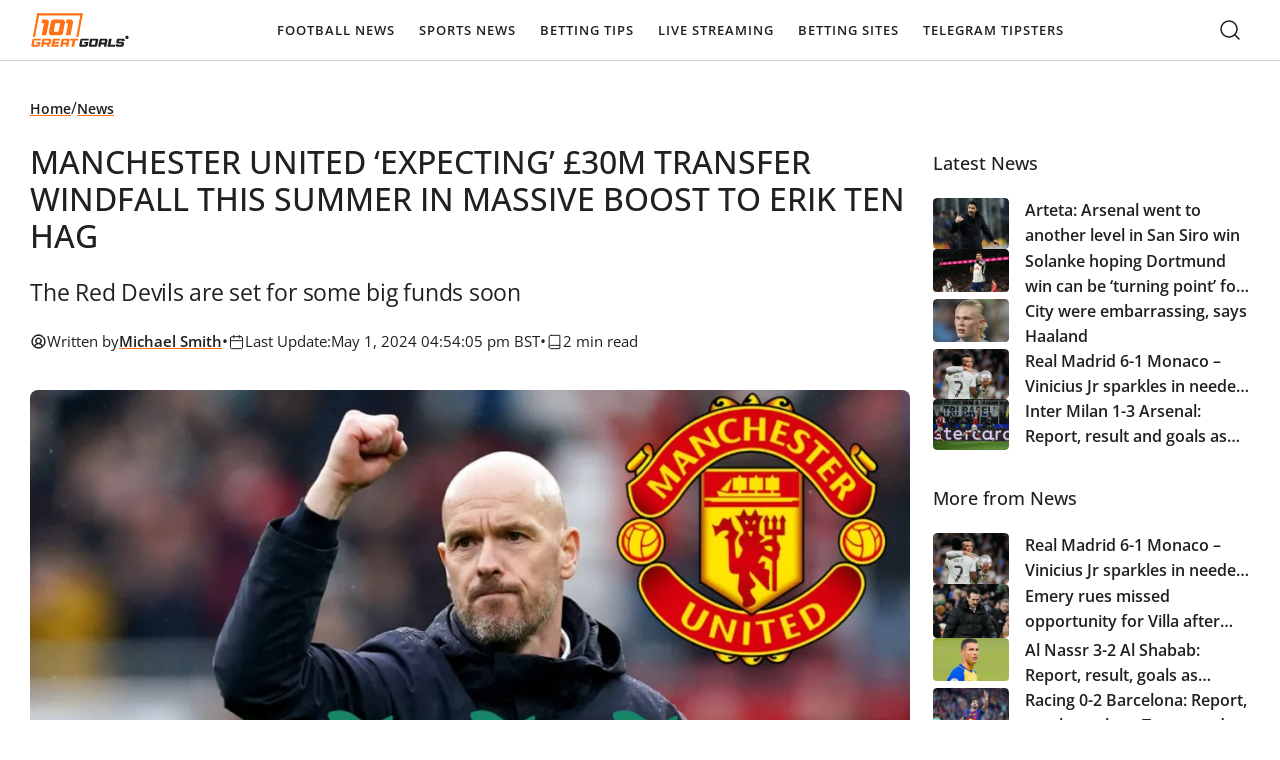

--- FILE ---
content_type: text/html; charset=UTF-8
request_url: https://www.101greatgoals.com/news/manchester-united-expecting-30m-transfer-windfall-this-summer-in-massive-boost-to-erik-ten-hag/
body_size: 65366
content:
  <!doctype html>
<!--[if lt IE 9]><html class="no-js no-svg ie lt-ie9 lt-ie8 lt-ie7" lang="en-GB" prefix="og: https://ogp.me/ns#" prefix="og: https://ogp.me/ns#"> <![endif]-->
<!--[if IE 9]><html class="no-js no-svg ie ie9 lt-ie9 lt-ie8" lang="en-GB" prefix="og: https://ogp.me/ns#" prefix="og: https://ogp.me/ns#"> <![endif]-->
<!--[if gt IE 9]><!--><html class="no-js no-svg" lang="en-GB" prefix="og: https://ogp.me/ns#" prefix="og: https://ogp.me/ns#"> <!--<![endif]-->
<head><meta charset="UTF-8" /><script>if(navigator.userAgent.match(/MSIE|Internet Explorer/i)||navigator.userAgent.match(/Trident\/7\..*?rv:11/i)){var href=document.location.href;if(!href.match(/[?&]nowprocket/)){if(href.indexOf("?")==-1){if(href.indexOf("#")==-1){document.location.href=href+"?nowprocket=1"}else{document.location.href=href.replace("#","?nowprocket=1#")}}else{if(href.indexOf("#")==-1){document.location.href=href+"&nowprocket=1"}else{document.location.href=href.replace("#","&nowprocket=1#")}}}}</script><script>(()=>{class RocketLazyLoadScripts{constructor(){this.v="2.0.4",this.userEvents=["keydown","keyup","mousedown","mouseup","mousemove","mouseover","mouseout","touchmove","touchstart","touchend","touchcancel","wheel","click","dblclick","input"],this.attributeEvents=["onblur","onclick","oncontextmenu","ondblclick","onfocus","onmousedown","onmouseenter","onmouseleave","onmousemove","onmouseout","onmouseover","onmouseup","onmousewheel","onscroll","onsubmit"]}async t(){this.i(),this.o(),/iP(ad|hone)/.test(navigator.userAgent)&&this.h(),this.u(),this.l(this),this.m(),this.k(this),this.p(this),this._(),await Promise.all([this.R(),this.L()]),this.lastBreath=Date.now(),this.S(this),this.P(),this.D(),this.O(),this.M(),await this.C(this.delayedScripts.normal),await this.C(this.delayedScripts.defer),await this.C(this.delayedScripts.async),await this.T(),await this.F(),await this.j(),await this.A(),window.dispatchEvent(new Event("rocket-allScriptsLoaded")),this.everythingLoaded=!0,this.lastTouchEnd&&await new Promise(t=>setTimeout(t,500-Date.now()+this.lastTouchEnd)),this.I(),this.H(),this.U(),this.W()}i(){this.CSPIssue=sessionStorage.getItem("rocketCSPIssue"),document.addEventListener("securitypolicyviolation",t=>{this.CSPIssue||"script-src-elem"!==t.violatedDirective||"data"!==t.blockedURI||(this.CSPIssue=!0,sessionStorage.setItem("rocketCSPIssue",!0))},{isRocket:!0})}o(){window.addEventListener("pageshow",t=>{this.persisted=t.persisted,this.realWindowLoadedFired=!0},{isRocket:!0}),window.addEventListener("pagehide",()=>{this.onFirstUserAction=null},{isRocket:!0})}h(){let t;function e(e){t=e}window.addEventListener("touchstart",e,{isRocket:!0}),window.addEventListener("touchend",function i(o){o.changedTouches[0]&&t.changedTouches[0]&&Math.abs(o.changedTouches[0].pageX-t.changedTouches[0].pageX)<10&&Math.abs(o.changedTouches[0].pageY-t.changedTouches[0].pageY)<10&&o.timeStamp-t.timeStamp<200&&(window.removeEventListener("touchstart",e,{isRocket:!0}),window.removeEventListener("touchend",i,{isRocket:!0}),"INPUT"===o.target.tagName&&"text"===o.target.type||(o.target.dispatchEvent(new TouchEvent("touchend",{target:o.target,bubbles:!0})),o.target.dispatchEvent(new MouseEvent("mouseover",{target:o.target,bubbles:!0})),o.target.dispatchEvent(new PointerEvent("click",{target:o.target,bubbles:!0,cancelable:!0,detail:1,clientX:o.changedTouches[0].clientX,clientY:o.changedTouches[0].clientY})),event.preventDefault()))},{isRocket:!0})}q(t){this.userActionTriggered||("mousemove"!==t.type||this.firstMousemoveIgnored?"keyup"===t.type||"mouseover"===t.type||"mouseout"===t.type||(this.userActionTriggered=!0,this.onFirstUserAction&&this.onFirstUserAction()):this.firstMousemoveIgnored=!0),"click"===t.type&&t.preventDefault(),t.stopPropagation(),t.stopImmediatePropagation(),"touchstart"===this.lastEvent&&"touchend"===t.type&&(this.lastTouchEnd=Date.now()),"click"===t.type&&(this.lastTouchEnd=0),this.lastEvent=t.type,t.composedPath&&t.composedPath()[0].getRootNode()instanceof ShadowRoot&&(t.rocketTarget=t.composedPath()[0]),this.savedUserEvents.push(t)}u(){this.savedUserEvents=[],this.userEventHandler=this.q.bind(this),this.userEvents.forEach(t=>window.addEventListener(t,this.userEventHandler,{passive:!1,isRocket:!0})),document.addEventListener("visibilitychange",this.userEventHandler,{isRocket:!0})}U(){this.userEvents.forEach(t=>window.removeEventListener(t,this.userEventHandler,{passive:!1,isRocket:!0})),document.removeEventListener("visibilitychange",this.userEventHandler,{isRocket:!0}),this.savedUserEvents.forEach(t=>{(t.rocketTarget||t.target).dispatchEvent(new window[t.constructor.name](t.type,t))})}m(){const t="return false",e=Array.from(this.attributeEvents,t=>"data-rocket-"+t),i="["+this.attributeEvents.join("],[")+"]",o="[data-rocket-"+this.attributeEvents.join("],[data-rocket-")+"]",s=(e,i,o)=>{o&&o!==t&&(e.setAttribute("data-rocket-"+i,o),e["rocket"+i]=new Function("event",o),e.setAttribute(i,t))};new MutationObserver(t=>{for(const n of t)"attributes"===n.type&&(n.attributeName.startsWith("data-rocket-")||this.everythingLoaded?n.attributeName.startsWith("data-rocket-")&&this.everythingLoaded&&this.N(n.target,n.attributeName.substring(12)):s(n.target,n.attributeName,n.target.getAttribute(n.attributeName))),"childList"===n.type&&n.addedNodes.forEach(t=>{if(t.nodeType===Node.ELEMENT_NODE)if(this.everythingLoaded)for(const i of[t,...t.querySelectorAll(o)])for(const t of i.getAttributeNames())e.includes(t)&&this.N(i,t.substring(12));else for(const e of[t,...t.querySelectorAll(i)])for(const t of e.getAttributeNames())this.attributeEvents.includes(t)&&s(e,t,e.getAttribute(t))})}).observe(document,{subtree:!0,childList:!0,attributeFilter:[...this.attributeEvents,...e]})}I(){this.attributeEvents.forEach(t=>{document.querySelectorAll("[data-rocket-"+t+"]").forEach(e=>{this.N(e,t)})})}N(t,e){const i=t.getAttribute("data-rocket-"+e);i&&(t.setAttribute(e,i),t.removeAttribute("data-rocket-"+e))}k(t){Object.defineProperty(HTMLElement.prototype,"onclick",{get(){return this.rocketonclick||null},set(e){this.rocketonclick=e,this.setAttribute(t.everythingLoaded?"onclick":"data-rocket-onclick","this.rocketonclick(event)")}})}S(t){function e(e,i){let o=e[i];e[i]=null,Object.defineProperty(e,i,{get:()=>o,set(s){t.everythingLoaded?o=s:e["rocket"+i]=o=s}})}e(document,"onreadystatechange"),e(window,"onload"),e(window,"onpageshow");try{Object.defineProperty(document,"readyState",{get:()=>t.rocketReadyState,set(e){t.rocketReadyState=e},configurable:!0}),document.readyState="loading"}catch(t){console.log("WPRocket DJE readyState conflict, bypassing")}}l(t){this.originalAddEventListener=EventTarget.prototype.addEventListener,this.originalRemoveEventListener=EventTarget.prototype.removeEventListener,this.savedEventListeners=[],EventTarget.prototype.addEventListener=function(e,i,o){o&&o.isRocket||!t.B(e,this)&&!t.userEvents.includes(e)||t.B(e,this)&&!t.userActionTriggered||e.startsWith("rocket-")||t.everythingLoaded?t.originalAddEventListener.call(this,e,i,o):(t.savedEventListeners.push({target:this,remove:!1,type:e,func:i,options:o}),"mouseenter"!==e&&"mouseleave"!==e||t.originalAddEventListener.call(this,e,t.savedUserEvents.push,o))},EventTarget.prototype.removeEventListener=function(e,i,o){o&&o.isRocket||!t.B(e,this)&&!t.userEvents.includes(e)||t.B(e,this)&&!t.userActionTriggered||e.startsWith("rocket-")||t.everythingLoaded?t.originalRemoveEventListener.call(this,e,i,o):t.savedEventListeners.push({target:this,remove:!0,type:e,func:i,options:o})}}J(t,e){this.savedEventListeners=this.savedEventListeners.filter(i=>{let o=i.type,s=i.target||window;return e!==o||t!==s||(this.B(o,s)&&(i.type="rocket-"+o),this.$(i),!1)})}H(){EventTarget.prototype.addEventListener=this.originalAddEventListener,EventTarget.prototype.removeEventListener=this.originalRemoveEventListener,this.savedEventListeners.forEach(t=>this.$(t))}$(t){t.remove?this.originalRemoveEventListener.call(t.target,t.type,t.func,t.options):this.originalAddEventListener.call(t.target,t.type,t.func,t.options)}p(t){let e;function i(e){return t.everythingLoaded?e:e.split(" ").map(t=>"load"===t||t.startsWith("load.")?"rocket-jquery-load":t).join(" ")}function o(o){function s(e){const s=o.fn[e];o.fn[e]=o.fn.init.prototype[e]=function(){return this[0]===window&&t.userActionTriggered&&("string"==typeof arguments[0]||arguments[0]instanceof String?arguments[0]=i(arguments[0]):"object"==typeof arguments[0]&&Object.keys(arguments[0]).forEach(t=>{const e=arguments[0][t];delete arguments[0][t],arguments[0][i(t)]=e})),s.apply(this,arguments),this}}if(o&&o.fn&&!t.allJQueries.includes(o)){const e={DOMContentLoaded:[],"rocket-DOMContentLoaded":[]};for(const t in e)document.addEventListener(t,()=>{e[t].forEach(t=>t())},{isRocket:!0});o.fn.ready=o.fn.init.prototype.ready=function(i){function s(){parseInt(o.fn.jquery)>2?setTimeout(()=>i.bind(document)(o)):i.bind(document)(o)}return"function"==typeof i&&(t.realDomReadyFired?!t.userActionTriggered||t.fauxDomReadyFired?s():e["rocket-DOMContentLoaded"].push(s):e.DOMContentLoaded.push(s)),o([])},s("on"),s("one"),s("off"),t.allJQueries.push(o)}e=o}t.allJQueries=[],o(window.jQuery),Object.defineProperty(window,"jQuery",{get:()=>e,set(t){o(t)}})}P(){const t=new Map;document.write=document.writeln=function(e){const i=document.currentScript,o=document.createRange(),s=i.parentElement;let n=t.get(i);void 0===n&&(n=i.nextSibling,t.set(i,n));const c=document.createDocumentFragment();o.setStart(c,0),c.appendChild(o.createContextualFragment(e)),s.insertBefore(c,n)}}async R(){return new Promise(t=>{this.userActionTriggered?t():this.onFirstUserAction=t})}async L(){return new Promise(t=>{document.addEventListener("DOMContentLoaded",()=>{this.realDomReadyFired=!0,t()},{isRocket:!0})})}async j(){return this.realWindowLoadedFired?Promise.resolve():new Promise(t=>{window.addEventListener("load",t,{isRocket:!0})})}M(){this.pendingScripts=[];this.scriptsMutationObserver=new MutationObserver(t=>{for(const e of t)e.addedNodes.forEach(t=>{"SCRIPT"!==t.tagName||t.noModule||t.isWPRocket||this.pendingScripts.push({script:t,promise:new Promise(e=>{const i=()=>{const i=this.pendingScripts.findIndex(e=>e.script===t);i>=0&&this.pendingScripts.splice(i,1),e()};t.addEventListener("load",i,{isRocket:!0}),t.addEventListener("error",i,{isRocket:!0}),setTimeout(i,1e3)})})})}),this.scriptsMutationObserver.observe(document,{childList:!0,subtree:!0})}async F(){await this.X(),this.pendingScripts.length?(await this.pendingScripts[0].promise,await this.F()):this.scriptsMutationObserver.disconnect()}D(){this.delayedScripts={normal:[],async:[],defer:[]},document.querySelectorAll("script[type$=rocketlazyloadscript]").forEach(t=>{t.hasAttribute("data-rocket-src")?t.hasAttribute("async")&&!1!==t.async?this.delayedScripts.async.push(t):t.hasAttribute("defer")&&!1!==t.defer||"module"===t.getAttribute("data-rocket-type")?this.delayedScripts.defer.push(t):this.delayedScripts.normal.push(t):this.delayedScripts.normal.push(t)})}async _(){await this.L();let t=[];document.querySelectorAll("script[type$=rocketlazyloadscript][data-rocket-src]").forEach(e=>{let i=e.getAttribute("data-rocket-src");if(i&&!i.startsWith("data:")){i.startsWith("//")&&(i=location.protocol+i);try{const o=new URL(i).origin;o!==location.origin&&t.push({src:o,crossOrigin:e.crossOrigin||"module"===e.getAttribute("data-rocket-type")})}catch(t){}}}),t=[...new Map(t.map(t=>[JSON.stringify(t),t])).values()],this.Y(t,"preconnect")}async G(t){if(await this.K(),!0!==t.noModule||!("noModule"in HTMLScriptElement.prototype))return new Promise(e=>{let i;function o(){(i||t).setAttribute("data-rocket-status","executed"),e()}try{if(navigator.userAgent.includes("Firefox/")||""===navigator.vendor||this.CSPIssue)i=document.createElement("script"),[...t.attributes].forEach(t=>{let e=t.nodeName;"type"!==e&&("data-rocket-type"===e&&(e="type"),"data-rocket-src"===e&&(e="src"),i.setAttribute(e,t.nodeValue))}),t.text&&(i.text=t.text),t.nonce&&(i.nonce=t.nonce),i.hasAttribute("src")?(i.addEventListener("load",o,{isRocket:!0}),i.addEventListener("error",()=>{i.setAttribute("data-rocket-status","failed-network"),e()},{isRocket:!0}),setTimeout(()=>{i.isConnected||e()},1)):(i.text=t.text,o()),i.isWPRocket=!0,t.parentNode.replaceChild(i,t);else{const i=t.getAttribute("data-rocket-type"),s=t.getAttribute("data-rocket-src");i?(t.type=i,t.removeAttribute("data-rocket-type")):t.removeAttribute("type"),t.addEventListener("load",o,{isRocket:!0}),t.addEventListener("error",i=>{this.CSPIssue&&i.target.src.startsWith("data:")?(console.log("WPRocket: CSP fallback activated"),t.removeAttribute("src"),this.G(t).then(e)):(t.setAttribute("data-rocket-status","failed-network"),e())},{isRocket:!0}),s?(t.fetchPriority="high",t.removeAttribute("data-rocket-src"),t.src=s):t.src="data:text/javascript;base64,"+window.btoa(unescape(encodeURIComponent(t.text)))}}catch(i){t.setAttribute("data-rocket-status","failed-transform"),e()}});t.setAttribute("data-rocket-status","skipped")}async C(t){const e=t.shift();return e?(e.isConnected&&await this.G(e),this.C(t)):Promise.resolve()}O(){this.Y([...this.delayedScripts.normal,...this.delayedScripts.defer,...this.delayedScripts.async],"preload")}Y(t,e){this.trash=this.trash||[];let i=!0;var o=document.createDocumentFragment();t.forEach(t=>{const s=t.getAttribute&&t.getAttribute("data-rocket-src")||t.src;if(s&&!s.startsWith("data:")){const n=document.createElement("link");n.href=s,n.rel=e,"preconnect"!==e&&(n.as="script",n.fetchPriority=i?"high":"low"),t.getAttribute&&"module"===t.getAttribute("data-rocket-type")&&(n.crossOrigin=!0),t.crossOrigin&&(n.crossOrigin=t.crossOrigin),t.integrity&&(n.integrity=t.integrity),t.nonce&&(n.nonce=t.nonce),o.appendChild(n),this.trash.push(n),i=!1}}),document.head.appendChild(o)}W(){this.trash.forEach(t=>t.remove())}async T(){try{document.readyState="interactive"}catch(t){}this.fauxDomReadyFired=!0;try{await this.K(),this.J(document,"readystatechange"),document.dispatchEvent(new Event("rocket-readystatechange")),await this.K(),document.rocketonreadystatechange&&document.rocketonreadystatechange(),await this.K(),this.J(document,"DOMContentLoaded"),document.dispatchEvent(new Event("rocket-DOMContentLoaded")),await this.K(),this.J(window,"DOMContentLoaded"),window.dispatchEvent(new Event("rocket-DOMContentLoaded"))}catch(t){console.error(t)}}async A(){try{document.readyState="complete"}catch(t){}try{await this.K(),this.J(document,"readystatechange"),document.dispatchEvent(new Event("rocket-readystatechange")),await this.K(),document.rocketonreadystatechange&&document.rocketonreadystatechange(),await this.K(),this.J(window,"load"),window.dispatchEvent(new Event("rocket-load")),await this.K(),window.rocketonload&&window.rocketonload(),await this.K(),this.allJQueries.forEach(t=>t(window).trigger("rocket-jquery-load")),await this.K(),this.J(window,"pageshow");const t=new Event("rocket-pageshow");t.persisted=this.persisted,window.dispatchEvent(t),await this.K(),window.rocketonpageshow&&window.rocketonpageshow({persisted:this.persisted})}catch(t){console.error(t)}}async K(){Date.now()-this.lastBreath>45&&(await this.X(),this.lastBreath=Date.now())}async X(){return document.hidden?new Promise(t=>setTimeout(t)):new Promise(t=>requestAnimationFrame(t))}B(t,e){return e===document&&"readystatechange"===t||(e===document&&"DOMContentLoaded"===t||(e===window&&"DOMContentLoaded"===t||(e===window&&"load"===t||e===window&&"pageshow"===t)))}static run(){(new RocketLazyLoadScripts).t()}}RocketLazyLoadScripts.run()})();</script>
    
    <link rel="preload" href="https://www.101greatgoals.com/wp-content/themes/101greatgoals/style.css" data-rocket-async="style" as="style" onload="this.onload=null;this.rel='stylesheet'" onerror="this.removeAttribute('data-rocket-async')"  type="text/css" media="screen" />
    <meta http-equiv="X-UA-Compatible" content="IE=edge">
    <meta name="viewport" content="width=device-width, initial-scale=1">
    <link rel="author" href="https://www.101greatgoals.com/wp-content/themes/101greatgoals/humans.txt" />
    <link rel="pingback" href="https://www.101greatgoals.com/xmlrpc.php" />
    <link rel="profile" href="https://gmpg.org/xfn/11">

		  
<!-- Search Engine Optimization by Rank Math PRO - https://rankmath.com/ -->
<title>Manchester United ‘expecting’ £30m transfer windfall this summer in massive boost to Erik ten Hag</title>
<link data-rocket-prefetch href="https://www.googletagmanager.com" rel="dns-prefetch">
<link data-rocket-prefetch href="https://cdn-cookieyes.com" rel="dns-prefetch">
<link data-rocket-prefetch href="https://securepubads.g.doubleclick.net" rel="dns-prefetch">
<style id="rocket-critical-css">html{-webkit-text-size-adjust:100%;box-sizing:border-box;line-height:1.15}*,:after,:before{box-sizing:inherit}body{margin:0}main{display:block}h1{font-size:2em;margin:.67em 0}a{background-color:transparent}img{border-style:none}button,input{font-family:inherit;font-size:100%;line-height:1.15;margin:0}button,input{overflow:visible}button{text-transform:none}[type=button],[type=submit],button{-webkit-appearance:button}[type=button]::-moz-focus-inner,[type=submit]::-moz-focus-inner,button::-moz-focus-inner{border-style:none;padding:0}[type=button]:-moz-focusring,[type=submit]:-moz-focusring,button:-moz-focusring{outline:1px dotted ButtonText}::-webkit-file-upload-button{-webkit-appearance:button;font:inherit}:root{--breakpoint-xxl:1920px;--breakpoint-xl:1440px;--breakpoint-lg:1280px;--breakpoint-md:1024px;--breakpoint-m:992px;--breakpoint-m-down:991px;--breakpoint-sm:768px;--breakpoint-xs:512px;--breakpoint-xss:430px;--breakpoint-xxs:375px;--sk-line-height-body:23px;--sk-line-height-h1:1.5;--sk-line-height-h2:1.5;--sk-line-height-h3:1.5;--sk-line-height-h4:1.5;--sk-line-height-h5:1.5;--sk-line-height-h6:1.5;--sk-text-base-size:16px;--sk-text-h1-up:clamp(36px,33.8873239437px + 0.0056338028 * 100vw,42px);--sk-text-h1:clamp(32px,30.5915492958px + 0.0037558685 * 100vw,36px);--sk-text-h2:clamp(24px,21.1830985915px + 0.0075117371 * 100vw,32px);--sk-text-h3:clamp(20px,18.5915492958px + 0.0037558685 * 100vw,24px);--sk-text-h4:clamp(18px,17.2957746479px + 0.0018779343 * 100vw,20px);--sk-text-h5:clamp(16px,15.2957746479px + 0.0018779343 * 100vw,18px);--sk-text-h6:16px;--sk-text-xs:14px;--sk-text-2xs:12px;--sk-indent:clamp(16px,12.8309859155px + 0.0084507042 * 100vw,25px);--sk-font-primary:Open Sans,sans-serif;--sk-font-secondary:Oswald,sans-serif;--sk-color-primary:#ff791f;--sk-color-secondary:#f1f428;--sk-color-black:#221f1e;--sk-color-white:#faf8f7;--sk-color-text-1:#221f1e;--sk-color-text-2:#faf8f7;--sk-color-text-3:#312e2d;--sk-color-text-4:#e7e7e7;--sk-color-text-5:#42403f;--sk-color-headings:#221f1e;--sk-color-links:#ff7112;--sk-header-bg:#fff;--sk-header-text:#221f1e;--sk-footer-bg:#221f1e;--sk-footer-text:#faf8f7;--sk-table-border:#252322;--sk-table-even-bg:#fff;--sk-table-odd-bg:#f4f5f4;--sk-table-head-bg:#fff;--sk-button-bg-primary:#ff8d33;--sk-button-text-primary:#221f1e;--sk-button-bg-secondary:rgba(34,31,30,.3);--sk-button-text-secondary:#fff;--sk-body-bg:#fff;--sk-bg-grey-1:#f1f2f1;--sk-bg-grey-2:#e7e7e7;--sk-bg-grey-3:#312e2d;--sk-bg-grey-4:#42403f;--sk-bg-grey-5:#221f1e;--sk-bg-grey-6:#888;--sk-bg-grey-7:#f6f6f6;--sk-bg-grey-8:#f4f5f4;--sk-bg-yellow-1:#f1f428;--sk-bg-yellow-2:#fffae8;--sk-border-grey:#d1d1d1;--sk-border-grey-2:#e5e5e5;--sk-border-grey-3:#929594;--sk-border-black:#55022a;--sk-color-success:#03986c;--sk-color-error:#f33c2e;--sk-color-warning:orange}html{scroll-behavior:smooth}body{color:var(--sk-color-text-1);font-family:var(--sk-font-primary);font-size:var(--sk-text-base-size);font-weight:400;line-height:var(--sk-line-height-body);overflow-x:hidden;padding-top:60px}main{min-height:50vh}a,h1,h2,h3,h4,li,p,ul{font-weight:500;margin:0}h4{font-family:var(--sk-font-primary);font-size:var(--sk-text-h5);font-weight:600;line-height:var(--sk-line-height-h4)}@media (min-width:768px){h4{font-size:var(--sk-text-h4)}}ul{margin-bottom:var(--sk-indent);padding-left:20px}ul{list-style:disc}p{font-family:var(--sk-font-primary);font-size:var(--sk-text-base-size);font-weight:400;line-height:var(--sk-line-height-body);margin-bottom:0}p:not(:last-child){margin-bottom:var(--sk-indent)}a:not(.sk-btn){color:inherit;text-decoration:none}.sk-wp-editor a,a.sk-link{text-decoration:underline;text-decoration-color:var(--sk-color-links)}.sk-wp-editor a,a.sk-link{font-weight:700}.sk-wp-editor .twitter-tweet{margin-bottom:var(--sk-indent)!important;margin-left:auto!important;margin-right:auto!important}:root{--sk-container-padding:30px;--sk-container-width-lg:calc(1280px + var(--sk-container-padding)*2);--sk-container-width-md:calc(1000px + var(--sk-container-padding)*2);--sk-container-width-sm:calc(600px + var(--sk-container-padding)*2)}@media (max-width:1023px){:root{--sk-container-padding:15px}}.sk-container{margin:0 auto;max-width:var(--sk-container-width-lg);padding-left:var(--sk-container-padding);padding-right:var(--sk-container-padding);width:100%}.screen-reader-text{height:30px;left:-100vw;padding:0;position:absolute;white-space:nowrap}.header{background-color:var(--sk-header-bg);border-bottom:1px solid var(--sk-border-grey);left:0;position:fixed;top:0;width:100%;z-index:20}.header__logo{border:none;border-radius:4px;line-height:0}.header__logo svg{height:auto;width:100px}.header__container{position:relative}.header__wrapper{align-items:center;display:flex;justify-content:space-between}.header__menu-wrapper{align-self:stretch;display:flex;justify-self:center;order:2}@media (min-width:1280px){.header__menu-wrapper{align-items:center;order:1;position:relative}}.header__mobile-opener{align-items:center;background-color:transparent;border:none;color:var(--sk-header-text);display:flex;font-size:12px;gap:5px;letter-spacing:1px;padding:0}@media (min-width:1280px){.header__mobile-opener{display:none}}.header__mobile-opener svg path{stroke:var(--sk-header-text)}.header__search{align-items:center;display:flex;margin-left:auto;margin-right:15px;order:1}@media (min-width:1280px){.header__search{margin-left:unset;margin-right:unset;order:2}}.nav-main{opacity:0;position:absolute;visibility:hidden}@media (min-width:1280px){.nav-main{opacity:1;position:static;visibility:visible}}.nav-main ul{align-items:flex-start;display:flex;flex-direction:column;gap:0;list-style:none;margin:0;padding:10px}@media (min-width:1280px){.nav-main ul{align-items:center;flex-direction:row;gap:20px;padding:0}}.nav-main a{color:var(--sk-header-text)!important;font-size:13px;font-weight:600;letter-spacing:1px;line-height:23px;text-decoration:none!important;text-transform:uppercase}.nav-main li.level-0{padding:10px 16px;position:relative;width:100%}@media (min-width:1280px){.nav-main li.level-0{padding:18px 0;width:auto}.nav-main li.level-0 a{border-radius:4px;padding:12px}}.nav-main li.level-1{padding:10px;position:relative;width:100%}@media (min-width:1280px){.nav-main li.level-1{padding:0 10px}}.nav-main li.level-1:last-child{padding-bottom:0}.nav-main li.level-1 a{align-items:center;border-radius:4px;display:flex;justify-content:space-between}@media (min-width:1280px){.nav-main li.level-1 a{padding:10px}.nav-main li.level-1{position:static}}.nav-main li.menu-item-has-children ul{align-items:flex-start;background:var(--sk-header-bg);display:flex;flex-direction:column;gap:0;max-height:0;overflow:hidden;padding:0;visibility:hidden}@media (min-width:1280px){.nav-main li.menu-item-has-children ul{border-radius:4px;box-shadow:0 1px 6px 0 rgba(0,0,0,.161);left:0;max-height:unset;min-width:308px;opacity:0;overflow:visible;padding:10px 0;position:absolute;top:100%;visibility:hidden}}.nav-main li.menu-item-has-children ul a{font-size:14px;letter-spacing:0;text-transform:capitalize}.js-mobile-accordion-toggler{background:transparent;background:#efefef;border:1px solid #efefef;border-radius:8px;color:var(--sk-header-text);font-size:18px;line-height:1.2;padding:5px 10px;position:absolute;right:6px;top:5px}@media (min-width:1280px){.js-mobile-accordion-toggler{display:none}}.footer__top{bottom:30px;min-width:50px!important;position:fixed!important;right:30px;visibility:hidden;z-index:5}input{border:1px solid var(--sk-color-primary);border-radius:8px;font-size:var(--sk-text-base-size);height:auto;line-height:23px;padding:16px}input::-moz-placeholder{color:var(--sk-button-text-secondary);font-size:var(--sk-text-base-size);opacity:.9}.sk-btn,a.sk-btn{-webkit-font-smoothing:antialiased;-moz-osx-font-smoothing:grayscale;align-items:center;border:none;border-radius:4px;display:inline-flex;font-family:var(--sk-font-primary);font-size:var(--sk-text-xs);font-weight:600;justify-content:center;min-width:150px;overflow:hidden;padding:12px 16px;position:relative;text-decoration:none!important;transform:translateZ(0)}.sk-btn:before,a.sk-btn:before{background:linear-gradient(90deg,transparent,hsla(0,0%,100%,.1),transparent);content:"";inset:0;position:absolute;transform:translateX(-100%)}.sk-btn--primary,a.sk-btn--primary{background-color:var(--sk-button-bg-primary);border:1px solid var(--sk-color-primary);color:var(--sk-button-text-primary)}.sk-breadcrumbs{align-items:center;display:flex;flex-wrap:wrap;gap:8px;margin-bottom:var(--sk-indent)}.sk-breadcrumbs a,.sk-breadcrumbs span{font-size:14px}.sk-breadcrumbs span{color:#6d6d6d;font-weight:400;line-height:20px}.post-author{background-color:var(--sk-bg-yellow-2);border-radius:8px;display:flex;flex-direction:column;margin-bottom:clamp(16px,10.3661971831px + .0150234742 * 100vw,32px);padding:20px}.post-author__content{align-items:center;display:flex;gap:16px;margin-bottom:16px}.post-author img{border-radius:50%;height:64px;-o-object-fit:cover;object-fit:cover;width:64px}.post-author__name{font-size:var(--sk-text-h4);font-weight:600;margin-bottom:2px}.post-author__description{margin-bottom:12px!important}.search-form{background:#fff;box-shadow:0 15px 22px -6px rgba(0,0,0,.3);margin:0;min-width:100%;opacity:0;position:absolute;right:0;top:101%;visibility:hidden}@media (min-width:1024px){.search-form{box-shadow:none}.search-form:before{background:#fff;box-shadow:0 15px 22px -6px rgba(0,0,0,.3);content:"";height:100%;position:absolute;right:50%;top:0;transform:translateX(50%);width:100vw;z-index:-1}}.search-form__wrapper{align-items:center;display:flex;position:relative}.search-form__toggler{background-color:transparent;border:2px solid transparent;border-radius:4px;height:50px;line-height:0}.search-form__toggler svg path{stroke:var(--sk-header-text)}.search-form__close{background-color:transparent;border:none;outline:none;padding:7px}.search-form__close svg path{stroke:var(--sk-header-text)}.search-form__text{border:1px solid transparent;color:var(--sk-color-black);font-size:var(--sk-text-xs);font-weight:500;height:50px;line-height:normal;margin:0;min-width:250px;padding:5px 15px 5px 40px;width:100%}.search-form__text::-moz-placeholder{color:var(--sk-color-black);font-size:var(--sk-text-xs)}.search-form__submit{background:transparent;border:none;left:5px;line-height:0;padding:0;position:absolute;top:49%;transform:translateY(-50%)}.related-posts__title{font-size:var(--sk-text-h5);margin-bottom:23px}.related-posts__list{display:flex;flex-direction:column;gap:20px;list-style:none;margin:0;padding:0}.related-posts__item{display:flex;gap:16px}.related-posts__item img{aspect-ratio:5/4;border-radius:4px;height:auto;max-width:100px;-o-object-fit:cover;object-fit:cover}.related-posts__item-title{font-size:var(--sk-text-h6);font-weight:600;line-height:25px;margin-bottom:0;text-decoration:none}@media (min-width:992px){.related-posts__item-title{-webkit-line-clamp:3;-webkit-box-orient:vertical;display:-webkit-box;overflow:hidden}}:root{--breakpoint-xxl:1920px;--breakpoint-xl:1440px;--breakpoint-lg:1280px;--breakpoint-md:1024px;--breakpoint-m:992px;--breakpoint-m-down:991px;--breakpoint-sm:768px;--breakpoint-xs:512px;--breakpoint-xss:430px;--breakpoint-xxs:375px}.single-article{display:grid;gap:30px;grid-template-columns:1fr;max-width:var(--sk-container-width-lg);padding-bottom:clamp(40px,25.9154929577px + .0375586854 * 100vw,80px);padding-top:clamp(20px,12.9577464789px + .0187793427 * 100vw,40px)}@media (min-width:992px){.single-article{gap:clamp(16px,7.5492957746px + .0225352113 * 100vw,40px);grid-template-columns:1fr 25%}}.single-article__date{display:flex;flex-wrap:wrap;gap:10px;margin-bottom:var(--sk-indent)}.single-article__date svg path{stroke:var(--sk-color-text-1)}.single-article__date span{display:none}@media (min-width:768px){.single-article__date span{display:inline-block}}.single-article__date .meta,.single-article__date time{align-items:center;display:flex;gap:5px}.single-article__image,.single-article__image img{aspect-ratio:16/9;height:auto;-o-object-position:center;object-position:center}.single-article__image,.single-article__image img{border-radius:8px;margin-bottom:clamp(16px,10.3661971831px + .0150234742 * 100vw,32px);max-width:100%;-o-object-fit:cover;object-fit:cover;width:100%}@media (min-width:992px){.single-article__sidebar{padding-top:55px}.single-article__sidebar-inner{height:-moz-fit-content;height:fit-content;position:sticky;top:60px}}.single-article .widget_block:not(:last-child){margin-bottom:clamp(20px,12.9577464789px + .0187793427 * 100vw,40px)}.wp-block-embed{overflow-wrap:break-word}.wp-block-embed__wrapper{position:relative}ul{box-sizing:border-box}:root{--wp--preset--font-size--normal:16px;--wp--preset--font-size--huge:42px}.screen-reader-text{border:0;clip-path:inset(50%);height:1px;margin:-1px;overflow:hidden;padding:0;position:absolute;width:1px;word-wrap:normal!important}</style><link rel="preload" data-rocket-preload as="image" imagesrcset="https://www.101greatgoals.com/wp-content/uploads/2024/05/IEVPSZY7UZGJNDLAX234GNDUFM-300x158.png.webp 300w, https://www.101greatgoals.com/wp-content/uploads/2024/05/IEVPSZY7UZGJNDLAX234GNDUFM-768x403.png.webp 768w, https://www.101greatgoals.com/wp-content/uploads/2024/05/IEVPSZY7UZGJNDLAX234GNDUFM-1024x538.png.webp 1200w" imagesizes="(max-width: 768px) 100vw, 1000px" fetchpriority="high">
<meta name="description" content="The Red Devils are set for some big funds soon"/>
<meta name="robots" content="follow, index, max-snippet:-1, max-video-preview:-1, max-image-preview:large"/>
<link rel="canonical" href="https://www.101greatgoals.com/news/manchester-united-expecting-30m-transfer-windfall-this-summer-in-massive-boost-to-erik-ten-hag/" />
<meta property="og:locale" content="en_GB" />
<meta property="og:type" content="article" />
<meta property="og:title" content="Manchester United ‘expecting’ £30m transfer windfall this summer in massive boost to Erik ten Hag" />
<meta property="og:description" content="The Red Devils are set for some big funds soon" />
<meta property="og:url" content="https://www.101greatgoals.com/news/manchester-united-expecting-30m-transfer-windfall-this-summer-in-massive-boost-to-erik-ten-hag/" />
<meta property="og:site_name" content="101greatgoals.com" />
<meta property="article:publisher" content="https://www.facebook.com/101GreatGoalsCom/" />
<meta property="article:tag" content="Manchester United F.C." />
<meta property="article:section" content="News" />
<meta property="og:updated_time" content="2024-05-01T16:54:05+01:00" />
<meta property="og:image" content="https://www.101greatgoals.com/wp-content/uploads/2024/05/IEVPSZY7UZGJNDLAX234GNDUFM.png" />
<meta property="og:image:secure_url" content="https://www.101greatgoals.com/wp-content/uploads/2024/05/IEVPSZY7UZGJNDLAX234GNDUFM.png" />
<meta property="og:image:width" content="1200" />
<meta property="og:image:height" content="630" />
<meta property="og:image:alt" content="Manchester United ‘expecting’ £30m transfer windfall this summer in massive boost to Erik ten Hag" />
<meta property="og:image:type" content="image/png" />
<meta property="article:published_time" content="2023-07-06T02:00:00+01:00" />
<meta property="article:modified_time" content="2024-05-01T16:54:05+01:00" />
<meta name="twitter:card" content="summary_large_image" />
<meta name="twitter:title" content="Manchester United ‘expecting’ £30m transfer windfall this summer in massive boost to Erik ten Hag" />
<meta name="twitter:description" content="The Red Devils are set for some big funds soon" />
<meta name="twitter:site" content="@101greatgoals" />
<meta name="twitter:creator" content="@101greatgoals" />
<meta name="twitter:image" content="https://www.101greatgoals.com/wp-content/uploads/2024/05/IEVPSZY7UZGJNDLAX234GNDUFM.png" />
<meta name="twitter:label1" content="Written by" />
<meta name="twitter:data1" content="Michael Smith" />
<meta name="twitter:label2" content="Time to read" />
<meta name="twitter:data2" content="1 minute" />
<script type="application/ld+json" class="rank-math-schema-pro">{"@context":"https://schema.org","@graph":[{"@type":"Place","@id":"https://www.101greatgoals.com/#place","address":{"@type":"PostalAddress","streetAddress":"101 Great Goals - Unit 8 The Fairground Industrial Estate","addressLocality":"Weyhill","addressRegion":"Andover","postalCode":"SP11 0QN"}},{"@type":["NewsMediaOrganization","Organization"],"@id":"https://www.101greatgoals.com/#organization","name":"101greatgoals.com","url":"https://www.101greatgoals.com/","sameAs":["https://www.facebook.com/101GreatGoalsCom/","https://twitter.com/101greatgoals"],"email":"editor@101greatgoals.com","address":{"@type":"PostalAddress","streetAddress":"101 Great Goals - Unit 8 The Fairground Industrial Estate","addressLocality":"Weyhill","addressRegion":"Andover","postalCode":"SP11 0QN"},"logo":{"@type":"ImageObject","@id":"https://www.101greatgoals.com/#logo","url":"https://www.101greatgoals.com/wp-content/uploads/2025/07/Screenshot_1665.png","contentUrl":"https://www.101greatgoals.com/wp-content/uploads/2025/07/Screenshot_1665.png","caption":"101greatgoals.com","inLanguage":"en-GB","width":"796","height":"446"},"description":"101 Great Goals is a UK based sports news publisher bringing you the latest news, game information and gossip from the world of football. ","legalName":"101GreatGoals.com","location":{"@id":"https://www.101greatgoals.com/#place"}},{"@type":"WebSite","@id":"https://www.101greatgoals.com/#website","url":"https://www.101greatgoals.com","name":"101greatgoals.com","alternateName":"101 Great Goals","publisher":{"@id":"https://www.101greatgoals.com/#organization"},"inLanguage":"en-GB"},{"@type":"ImageObject","@id":"https://www.101greatgoals.com/wp-content/uploads/2024/05/IEVPSZY7UZGJNDLAX234GNDUFM.png","url":"https://www.101greatgoals.com/wp-content/uploads/2024/05/IEVPSZY7UZGJNDLAX234GNDUFM.png","width":"1200","height":"630","inLanguage":"en-GB"},{"@type":"BreadcrumbList","@id":"https://www.101greatgoals.com/news/manchester-united-expecting-30m-transfer-windfall-this-summer-in-massive-boost-to-erik-ten-hag/#breadcrumb","itemListElement":[{"@type":"ListItem","position":"1","item":{"@id":"https://www.101greatgoals.com/","name":"Home"}},{"@type":"ListItem","position":"2","item":{"@id":"https://www.101greatgoals.com/news/","name":"News"}},{"@type":"ListItem","position":"3","item":{"@id":"https://www.101greatgoals.com/news/manchester-united-expecting-30m-transfer-windfall-this-summer-in-massive-boost-to-erik-ten-hag/","name":"Manchester United \u2018expecting\u2019 \u00a330m transfer windfall this summer in massive boost to Erik ten Hag"}}]},{"@type":"WebPage","@id":"https://www.101greatgoals.com/news/manchester-united-expecting-30m-transfer-windfall-this-summer-in-massive-boost-to-erik-ten-hag/#webpage","url":"https://www.101greatgoals.com/news/manchester-united-expecting-30m-transfer-windfall-this-summer-in-massive-boost-to-erik-ten-hag/","name":"Manchester United \u2018expecting\u2019 \u00a330m transfer windfall this summer in massive boost to Erik ten Hag","datePublished":"2023-07-06T02:00:00+01:00","dateModified":"2024-05-01T16:54:05+01:00","isPartOf":{"@id":"https://www.101greatgoals.com/#website"},"primaryImageOfPage":{"@id":"https://www.101greatgoals.com/wp-content/uploads/2024/05/IEVPSZY7UZGJNDLAX234GNDUFM.png"},"inLanguage":"en-GB","breadcrumb":{"@id":"https://www.101greatgoals.com/news/manchester-united-expecting-30m-transfer-windfall-this-summer-in-massive-boost-to-erik-ten-hag/#breadcrumb"}},{"@type":"Person","@id":"https://www.101greatgoals.com/author/michael-smith/","name":"Michael Smith","description":"Here you can find all articles written by Michael Smith. Among which you will find updated news, and the best betting tips.","url":"https://www.101greatgoals.com/author/michael-smith/","image":{"@type":"ImageObject","@id":"https://secure.gravatar.com/avatar/abcec5250ecbd2142f4084edc45d02bd0d0701f51fb9833ec8f0b8c650dfb6a9?s=96&amp;d=mm&amp;r=g","url":"https://secure.gravatar.com/avatar/abcec5250ecbd2142f4084edc45d02bd0d0701f51fb9833ec8f0b8c650dfb6a9?s=96&amp;d=mm&amp;r=g","caption":"Michael Smith","inLanguage":"en-GB"},"sameAs":["https://www.101greatgoals.com/"],"worksFor":{"@id":"https://www.101greatgoals.com/#organization"}},{"@type":"NewsArticle","headline":"Manchester United \u2018expecting\u2019 \u00a330m transfer windfall this summer in massive boost to Erik ten Hag","datePublished":"2023-07-06T02:00:00+01:00","dateModified":"2024-05-01T16:54:05+01:00","articleSection":"News","author":{"@id":"https://www.101greatgoals.com/author/michael-smith/","name":"Michael Smith"},"publisher":{"@id":"https://www.101greatgoals.com/#organization"},"description":"The Red Devils are set for some big funds soon","copyrightYear":"2024","copyrightHolder":{"@id":"https://www.101greatgoals.com/#organization"},"name":"Manchester United \u2018expecting\u2019 \u00a330m transfer windfall this summer in massive boost to Erik ten Hag","@id":"https://www.101greatgoals.com/news/manchester-united-expecting-30m-transfer-windfall-this-summer-in-massive-boost-to-erik-ten-hag/#richSnippet","isPartOf":{"@id":"https://www.101greatgoals.com/news/manchester-united-expecting-30m-transfer-windfall-this-summer-in-massive-boost-to-erik-ten-hag/#webpage"},"image":{"@id":"https://www.101greatgoals.com/wp-content/uploads/2024/05/IEVPSZY7UZGJNDLAX234GNDUFM.png"},"inLanguage":"en-GB","mainEntityOfPage":{"@id":"https://www.101greatgoals.com/news/manchester-united-expecting-30m-transfer-windfall-this-summer-in-massive-boost-to-erik-ten-hag/#webpage"}}]}</script>
<!-- /Rank Math WordPress SEO plugin -->

<link rel='dns-prefetch' href='//widgets.si-ab.com' />
<link rel='dns-prefetch' href='//secure.widget.cloud.opta.net' />

<link rel="alternate" title="oEmbed (JSON)" type="application/json+oembed" href="https://www.101greatgoals.com/wp-json/oembed/1.0/embed?url=https%3A%2F%2Fwww.101greatgoals.com%2Fnews%2Fmanchester-united-expecting-30m-transfer-windfall-this-summer-in-massive-boost-to-erik-ten-hag%2F" />
<link rel="alternate" title="oEmbed (XML)" type="text/xml+oembed" href="https://www.101greatgoals.com/wp-json/oembed/1.0/embed?url=https%3A%2F%2Fwww.101greatgoals.com%2Fnews%2Fmanchester-united-expecting-30m-transfer-windfall-this-summer-in-massive-boost-to-erik-ten-hag%2F&#038;format=xml" />
<meta name="twitter:card" content="summary_large_image" /><meta property="fb:app_id" content="371836229679740" /><meta property="og:title" content="Manchester United ‘expecting’ £30m transfer windfall this summer in massive boost to Erik ten Hag"/><meta property="og:description" content="The Red Devils are set for some big funds soon"/><meta property="og:type" content="article"/><meta property="og:url" content="https://www.101greatgoals.com/news/manchester-united-expecting-30m-transfer-windfall-this-summer-in-massive-boost-to-erik-ten-hag/"/><meta property="og:site_name" content="101GREATGOALS.COM"/><meta property="og:image" content="https://www.101greatgoals.com/wp-content/uploads/2024/05/IEVPSZY7UZGJNDLAX234GNDUFM-768x403.png"/><meta property="og:image:url" content="https://www.101greatgoals.com/wp-content/uploads/2024/05/IEVPSZY7UZGJNDLAX234GNDUFM-768x403.png"/><meta property="og:image:secure_url" content="https://www.101greatgoals.com/wp-content/uploads/2024/05/IEVPSZY7UZGJNDLAX234GNDUFM-768x403.png"/><meta property="og:image:width" content="768" /><meta property="og:image:height" content="403" /><meta property="og:image:type" content="image/jpeg"/><meta property="og:image:alt" content="" />
<!-- www.101greatgoals.com is managing ads with Advanced Ads 2.0.14 – https://wpadvancedads.com/ --><!--noptimize--><script id="great-ready">
			window.advanced_ads_ready=function(e,a){a=a||"complete";var d=function(e){return"interactive"===a?"loading"!==e:"complete"===e};d(document.readyState)?e():document.addEventListener("readystatechange",(function(a){d(a.target.readyState)&&e()}),{once:"interactive"===a})},window.advanced_ads_ready_queue=window.advanced_ads_ready_queue||[];		</script>
		<!--/noptimize--><style id='wp-img-auto-sizes-contain-inline-css' type='text/css'>
img:is([sizes=auto i],[sizes^="auto," i]){contain-intrinsic-size:3000px 1500px}
/*# sourceURL=wp-img-auto-sizes-contain-inline-css */
</style>
<link rel='preload'  href='https://www.101greatgoals.com/wp-content/themes/101greatgoals/public/css/blocks/recent-posts-widget.css?id=68b329da9893e34099c7d8ad5cb9c940' data-rocket-async="style" as="style" onload="this.onload=null;this.rel='stylesheet'" onerror="this.removeAttribute('data-rocket-async')"  type='text/css' media='all' />
<link rel='preload'  href='https://www.101greatgoals.com/wp-content/themes/101greatgoals/public/css/blocks/related-posts-widget.css?id=68b329da9893e34099c7d8ad5cb9c940' data-rocket-async="style" as="style" onload="this.onload=null;this.rel='stylesheet'" onerror="this.removeAttribute('data-rocket-async')"  type='text/css' media='all' />
<link data-minify="1" rel='preload'  href='https://www.101greatgoals.com/wp-content/cache/background-css/1/www.101greatgoals.com/wp-content/cache/min/1/wp-content/themes/101greatgoals/public/css/app.css?ver=1764848994&wpr_t=1768961891' data-rocket-async="style" as="style" onload="this.onload=null;this.rel='stylesheet'" onerror="this.removeAttribute('data-rocket-async')"  type='text/css' media='all' />
<link data-minify="1" rel='preload'  href='https://www.101greatgoals.com/wp-content/cache/min/1/wp-content/themes/101greatgoals/public/css/templates/single.css?ver=1764848994' data-rocket-async="style" as="style" onload="this.onload=null;this.rel='stylesheet'" onerror="this.removeAttribute('data-rocket-async')"  type='text/css' media='all' />
<style id='wp-emoji-styles-inline-css' type='text/css'>

	img.wp-smiley, img.emoji {
		display: inline !important;
		border: none !important;
		box-shadow: none !important;
		height: 1em !important;
		width: 1em !important;
		margin: 0 0.07em !important;
		vertical-align: -0.1em !important;
		background: none !important;
		padding: 0 !important;
	}
/*# sourceURL=wp-emoji-styles-inline-css */
</style>
<style id='wp-block-library-inline-css' type='text/css'>
:root{--wp-block-synced-color:#7a00df;--wp-block-synced-color--rgb:122,0,223;--wp-bound-block-color:var(--wp-block-synced-color);--wp-editor-canvas-background:#ddd;--wp-admin-theme-color:#007cba;--wp-admin-theme-color--rgb:0,124,186;--wp-admin-theme-color-darker-10:#006ba1;--wp-admin-theme-color-darker-10--rgb:0,107,160.5;--wp-admin-theme-color-darker-20:#005a87;--wp-admin-theme-color-darker-20--rgb:0,90,135;--wp-admin-border-width-focus:2px}@media (min-resolution:192dpi){:root{--wp-admin-border-width-focus:1.5px}}.wp-element-button{cursor:pointer}:root .has-very-light-gray-background-color{background-color:#eee}:root .has-very-dark-gray-background-color{background-color:#313131}:root .has-very-light-gray-color{color:#eee}:root .has-very-dark-gray-color{color:#313131}:root .has-vivid-green-cyan-to-vivid-cyan-blue-gradient-background{background:linear-gradient(135deg,#00d084,#0693e3)}:root .has-purple-crush-gradient-background{background:linear-gradient(135deg,#34e2e4,#4721fb 50%,#ab1dfe)}:root .has-hazy-dawn-gradient-background{background:linear-gradient(135deg,#faaca8,#dad0ec)}:root .has-subdued-olive-gradient-background{background:linear-gradient(135deg,#fafae1,#67a671)}:root .has-atomic-cream-gradient-background{background:linear-gradient(135deg,#fdd79a,#004a59)}:root .has-nightshade-gradient-background{background:linear-gradient(135deg,#330968,#31cdcf)}:root .has-midnight-gradient-background{background:linear-gradient(135deg,#020381,#2874fc)}:root{--wp--preset--font-size--normal:16px;--wp--preset--font-size--huge:42px}.has-regular-font-size{font-size:1em}.has-larger-font-size{font-size:2.625em}.has-normal-font-size{font-size:var(--wp--preset--font-size--normal)}.has-huge-font-size{font-size:var(--wp--preset--font-size--huge)}.has-text-align-center{text-align:center}.has-text-align-left{text-align:left}.has-text-align-right{text-align:right}.has-fit-text{white-space:nowrap!important}#end-resizable-editor-section{display:none}.aligncenter{clear:both}.items-justified-left{justify-content:flex-start}.items-justified-center{justify-content:center}.items-justified-right{justify-content:flex-end}.items-justified-space-between{justify-content:space-between}.screen-reader-text{border:0;clip-path:inset(50%);height:1px;margin:-1px;overflow:hidden;padding:0;position:absolute;width:1px;word-wrap:normal!important}.screen-reader-text:focus{background-color:#ddd;clip-path:none;color:#444;display:block;font-size:1em;height:auto;left:5px;line-height:normal;padding:15px 23px 14px;text-decoration:none;top:5px;width:auto;z-index:100000}html :where(.has-border-color){border-style:solid}html :where([style*=border-top-color]){border-top-style:solid}html :where([style*=border-right-color]){border-right-style:solid}html :where([style*=border-bottom-color]){border-bottom-style:solid}html :where([style*=border-left-color]){border-left-style:solid}html :where([style*=border-width]){border-style:solid}html :where([style*=border-top-width]){border-top-style:solid}html :where([style*=border-right-width]){border-right-style:solid}html :where([style*=border-bottom-width]){border-bottom-style:solid}html :where([style*=border-left-width]){border-left-style:solid}html :where(img[class*=wp-image-]){height:auto;max-width:100%}:where(figure){margin:0 0 1em}html :where(.is-position-sticky){--wp-admin--admin-bar--position-offset:var(--wp-admin--admin-bar--height,0px)}@media screen and (max-width:600px){html :where(.is-position-sticky){--wp-admin--admin-bar--position-offset:0px}}

/*# sourceURL=wp-block-library-inline-css */
</style><style id='global-styles-inline-css' type='text/css'>
:root{--wp--preset--aspect-ratio--square: 1;--wp--preset--aspect-ratio--4-3: 4/3;--wp--preset--aspect-ratio--3-4: 3/4;--wp--preset--aspect-ratio--3-2: 3/2;--wp--preset--aspect-ratio--2-3: 2/3;--wp--preset--aspect-ratio--16-9: 16/9;--wp--preset--aspect-ratio--9-16: 9/16;--wp--preset--color--black: #000000;--wp--preset--color--cyan-bluish-gray: #abb8c3;--wp--preset--color--white: #ffffff;--wp--preset--color--pale-pink: #f78da7;--wp--preset--color--vivid-red: #cf2e2e;--wp--preset--color--luminous-vivid-orange: #ff6900;--wp--preset--color--luminous-vivid-amber: #fcb900;--wp--preset--color--light-green-cyan: #7bdcb5;--wp--preset--color--vivid-green-cyan: #00d084;--wp--preset--color--pale-cyan-blue: #8ed1fc;--wp--preset--color--vivid-cyan-blue: #0693e3;--wp--preset--color--vivid-purple: #9b51e0;--wp--preset--gradient--vivid-cyan-blue-to-vivid-purple: linear-gradient(135deg,rgb(6,147,227) 0%,rgb(155,81,224) 100%);--wp--preset--gradient--light-green-cyan-to-vivid-green-cyan: linear-gradient(135deg,rgb(122,220,180) 0%,rgb(0,208,130) 100%);--wp--preset--gradient--luminous-vivid-amber-to-luminous-vivid-orange: linear-gradient(135deg,rgb(252,185,0) 0%,rgb(255,105,0) 100%);--wp--preset--gradient--luminous-vivid-orange-to-vivid-red: linear-gradient(135deg,rgb(255,105,0) 0%,rgb(207,46,46) 100%);--wp--preset--gradient--very-light-gray-to-cyan-bluish-gray: linear-gradient(135deg,rgb(238,238,238) 0%,rgb(169,184,195) 100%);--wp--preset--gradient--cool-to-warm-spectrum: linear-gradient(135deg,rgb(74,234,220) 0%,rgb(151,120,209) 20%,rgb(207,42,186) 40%,rgb(238,44,130) 60%,rgb(251,105,98) 80%,rgb(254,248,76) 100%);--wp--preset--gradient--blush-light-purple: linear-gradient(135deg,rgb(255,206,236) 0%,rgb(152,150,240) 100%);--wp--preset--gradient--blush-bordeaux: linear-gradient(135deg,rgb(254,205,165) 0%,rgb(254,45,45) 50%,rgb(107,0,62) 100%);--wp--preset--gradient--luminous-dusk: linear-gradient(135deg,rgb(255,203,112) 0%,rgb(199,81,192) 50%,rgb(65,88,208) 100%);--wp--preset--gradient--pale-ocean: linear-gradient(135deg,rgb(255,245,203) 0%,rgb(182,227,212) 50%,rgb(51,167,181) 100%);--wp--preset--gradient--electric-grass: linear-gradient(135deg,rgb(202,248,128) 0%,rgb(113,206,126) 100%);--wp--preset--gradient--midnight: linear-gradient(135deg,rgb(2,3,129) 0%,rgb(40,116,252) 100%);--wp--preset--font-size--small: 13px;--wp--preset--font-size--medium: 20px;--wp--preset--font-size--large: 36px;--wp--preset--font-size--x-large: 42px;--wp--preset--spacing--20: 0.44rem;--wp--preset--spacing--30: 0.67rem;--wp--preset--spacing--40: 1rem;--wp--preset--spacing--50: 1.5rem;--wp--preset--spacing--60: 2.25rem;--wp--preset--spacing--70: 3.38rem;--wp--preset--spacing--80: 5.06rem;--wp--preset--shadow--natural: 6px 6px 9px rgba(0, 0, 0, 0.2);--wp--preset--shadow--deep: 12px 12px 50px rgba(0, 0, 0, 0.4);--wp--preset--shadow--sharp: 6px 6px 0px rgba(0, 0, 0, 0.2);--wp--preset--shadow--outlined: 6px 6px 0px -3px rgb(255, 255, 255), 6px 6px rgb(0, 0, 0);--wp--preset--shadow--crisp: 6px 6px 0px rgb(0, 0, 0);}:where(.is-layout-flex){gap: 0.5em;}:where(.is-layout-grid){gap: 0.5em;}body .is-layout-flex{display: flex;}.is-layout-flex{flex-wrap: wrap;align-items: center;}.is-layout-flex > :is(*, div){margin: 0;}body .is-layout-grid{display: grid;}.is-layout-grid > :is(*, div){margin: 0;}:where(.wp-block-columns.is-layout-flex){gap: 2em;}:where(.wp-block-columns.is-layout-grid){gap: 2em;}:where(.wp-block-post-template.is-layout-flex){gap: 1.25em;}:where(.wp-block-post-template.is-layout-grid){gap: 1.25em;}.has-black-color{color: var(--wp--preset--color--black) !important;}.has-cyan-bluish-gray-color{color: var(--wp--preset--color--cyan-bluish-gray) !important;}.has-white-color{color: var(--wp--preset--color--white) !important;}.has-pale-pink-color{color: var(--wp--preset--color--pale-pink) !important;}.has-vivid-red-color{color: var(--wp--preset--color--vivid-red) !important;}.has-luminous-vivid-orange-color{color: var(--wp--preset--color--luminous-vivid-orange) !important;}.has-luminous-vivid-amber-color{color: var(--wp--preset--color--luminous-vivid-amber) !important;}.has-light-green-cyan-color{color: var(--wp--preset--color--light-green-cyan) !important;}.has-vivid-green-cyan-color{color: var(--wp--preset--color--vivid-green-cyan) !important;}.has-pale-cyan-blue-color{color: var(--wp--preset--color--pale-cyan-blue) !important;}.has-vivid-cyan-blue-color{color: var(--wp--preset--color--vivid-cyan-blue) !important;}.has-vivid-purple-color{color: var(--wp--preset--color--vivid-purple) !important;}.has-black-background-color{background-color: var(--wp--preset--color--black) !important;}.has-cyan-bluish-gray-background-color{background-color: var(--wp--preset--color--cyan-bluish-gray) !important;}.has-white-background-color{background-color: var(--wp--preset--color--white) !important;}.has-pale-pink-background-color{background-color: var(--wp--preset--color--pale-pink) !important;}.has-vivid-red-background-color{background-color: var(--wp--preset--color--vivid-red) !important;}.has-luminous-vivid-orange-background-color{background-color: var(--wp--preset--color--luminous-vivid-orange) !important;}.has-luminous-vivid-amber-background-color{background-color: var(--wp--preset--color--luminous-vivid-amber) !important;}.has-light-green-cyan-background-color{background-color: var(--wp--preset--color--light-green-cyan) !important;}.has-vivid-green-cyan-background-color{background-color: var(--wp--preset--color--vivid-green-cyan) !important;}.has-pale-cyan-blue-background-color{background-color: var(--wp--preset--color--pale-cyan-blue) !important;}.has-vivid-cyan-blue-background-color{background-color: var(--wp--preset--color--vivid-cyan-blue) !important;}.has-vivid-purple-background-color{background-color: var(--wp--preset--color--vivid-purple) !important;}.has-black-border-color{border-color: var(--wp--preset--color--black) !important;}.has-cyan-bluish-gray-border-color{border-color: var(--wp--preset--color--cyan-bluish-gray) !important;}.has-white-border-color{border-color: var(--wp--preset--color--white) !important;}.has-pale-pink-border-color{border-color: var(--wp--preset--color--pale-pink) !important;}.has-vivid-red-border-color{border-color: var(--wp--preset--color--vivid-red) !important;}.has-luminous-vivid-orange-border-color{border-color: var(--wp--preset--color--luminous-vivid-orange) !important;}.has-luminous-vivid-amber-border-color{border-color: var(--wp--preset--color--luminous-vivid-amber) !important;}.has-light-green-cyan-border-color{border-color: var(--wp--preset--color--light-green-cyan) !important;}.has-vivid-green-cyan-border-color{border-color: var(--wp--preset--color--vivid-green-cyan) !important;}.has-pale-cyan-blue-border-color{border-color: var(--wp--preset--color--pale-cyan-blue) !important;}.has-vivid-cyan-blue-border-color{border-color: var(--wp--preset--color--vivid-cyan-blue) !important;}.has-vivid-purple-border-color{border-color: var(--wp--preset--color--vivid-purple) !important;}.has-vivid-cyan-blue-to-vivid-purple-gradient-background{background: var(--wp--preset--gradient--vivid-cyan-blue-to-vivid-purple) !important;}.has-light-green-cyan-to-vivid-green-cyan-gradient-background{background: var(--wp--preset--gradient--light-green-cyan-to-vivid-green-cyan) !important;}.has-luminous-vivid-amber-to-luminous-vivid-orange-gradient-background{background: var(--wp--preset--gradient--luminous-vivid-amber-to-luminous-vivid-orange) !important;}.has-luminous-vivid-orange-to-vivid-red-gradient-background{background: var(--wp--preset--gradient--luminous-vivid-orange-to-vivid-red) !important;}.has-very-light-gray-to-cyan-bluish-gray-gradient-background{background: var(--wp--preset--gradient--very-light-gray-to-cyan-bluish-gray) !important;}.has-cool-to-warm-spectrum-gradient-background{background: var(--wp--preset--gradient--cool-to-warm-spectrum) !important;}.has-blush-light-purple-gradient-background{background: var(--wp--preset--gradient--blush-light-purple) !important;}.has-blush-bordeaux-gradient-background{background: var(--wp--preset--gradient--blush-bordeaux) !important;}.has-luminous-dusk-gradient-background{background: var(--wp--preset--gradient--luminous-dusk) !important;}.has-pale-ocean-gradient-background{background: var(--wp--preset--gradient--pale-ocean) !important;}.has-electric-grass-gradient-background{background: var(--wp--preset--gradient--electric-grass) !important;}.has-midnight-gradient-background{background: var(--wp--preset--gradient--midnight) !important;}.has-small-font-size{font-size: var(--wp--preset--font-size--small) !important;}.has-medium-font-size{font-size: var(--wp--preset--font-size--medium) !important;}.has-large-font-size{font-size: var(--wp--preset--font-size--large) !important;}.has-x-large-font-size{font-size: var(--wp--preset--font-size--x-large) !important;}
/*# sourceURL=global-styles-inline-css */
</style>

<style id='classic-theme-styles-inline-css' type='text/css'>
/*! This file is auto-generated */
.wp-block-button__link{color:#fff;background-color:#32373c;border-radius:9999px;box-shadow:none;text-decoration:none;padding:calc(.667em + 2px) calc(1.333em + 2px);font-size:1.125em}.wp-block-file__button{background:#32373c;color:#fff;text-decoration:none}
/*# sourceURL=/wp-includes/css/classic-themes.min.css */
</style>
<link rel='preload'  href='https://www.101greatgoals.com/wp-content/plugins/table-of-contents-plus/screen.min.css?ver=2411.1' data-rocket-async="style" as="style" onload="this.onload=null;this.rel='stylesheet'" onerror="this.removeAttribute('data-rocket-async')"  type='text/css' media='all' />
<link data-minify="1" rel='preload'  href='https://www.101greatgoals.com/wp-content/cache/min/1/wp-content/plugins/si-article-builder/public/css/si-article-builder-public.css?ver=1764848994' data-rocket-async="style" as="style" onload="this.onload=null;this.rel='stylesheet'" onerror="this.removeAttribute('data-rocket-async')"  type='text/css' media='all' />
<link data-minify="1" rel='preload'  href='https://www.101greatgoals.com/wp-content/cache/background-css/1/www.101greatgoals.com/wp-content/cache/min/1/v3/css/v3.football.opta-widgets.css?ver=1764848994&wpr_t=1768961891' data-rocket-async="style" as="style" onload="this.onload=null;this.rel='stylesheet'" onerror="this.removeAttribute('data-rocket-async')"  type='text/css' media='all' />
<style id='rocket-lazyload-inline-css' type='text/css'>
.rll-youtube-player{position:relative;padding-bottom:56.23%;height:0;overflow:hidden;max-width:100%;}.rll-youtube-player:focus-within{outline: 2px solid currentColor;outline-offset: 5px;}.rll-youtube-player iframe{position:absolute;top:0;left:0;width:100%;height:100%;z-index:100;background:0 0}.rll-youtube-player img{bottom:0;display:block;left:0;margin:auto;max-width:100%;width:100%;position:absolute;right:0;top:0;border:none;height:auto;-webkit-transition:.4s all;-moz-transition:.4s all;transition:.4s all}.rll-youtube-player img:hover{-webkit-filter:brightness(75%)}.rll-youtube-player .play{height:100%;width:100%;left:0;top:0;position:absolute;background:var(--wpr-bg-4d7457f7-7cb4-4655-aa3e-2ab8169658d7) no-repeat center;background-color: transparent !important;cursor:pointer;border:none;}
/*# sourceURL=rocket-lazyload-inline-css */
</style>
<script type="rocketlazyloadscript" data-rocket-type="text/javascript" data-rocket-src="https://www.101greatgoals.com/wp-includes/js/dist/vendor/react.min.js?ver=18.3.1.1" id="react-js"></script>
<script type="rocketlazyloadscript" data-rocket-type="text/javascript" data-rocket-src="https://www.101greatgoals.com/wp-includes/js/dist/vendor/react-jsx-runtime.min.js?ver=18.3.1" id="react-jsx-runtime-js"></script>
<script type="rocketlazyloadscript" data-rocket-type="text/javascript" data-rocket-src="https://www.101greatgoals.com/wp-includes/js/dist/hooks.min.js?ver=dd5603f07f9220ed27f1" id="wp-hooks-js"></script>
<script type="rocketlazyloadscript" data-rocket-type="text/javascript" data-rocket-src="https://www.101greatgoals.com/wp-includes/js/dist/deprecated.min.js?ver=e1f84915c5e8ae38964c" id="wp-deprecated-js"></script>
<script type="rocketlazyloadscript" data-rocket-type="text/javascript" data-rocket-src="https://www.101greatgoals.com/wp-includes/js/dist/dom.min.js?ver=26edef3be6483da3de2e" id="wp-dom-js"></script>
<script type="rocketlazyloadscript" data-rocket-type="text/javascript" data-rocket-src="https://www.101greatgoals.com/wp-includes/js/dist/vendor/react-dom.min.js?ver=18.3.1.1" id="react-dom-js"></script>
<script type="rocketlazyloadscript" data-rocket-type="text/javascript" data-rocket-src="https://www.101greatgoals.com/wp-includes/js/dist/escape-html.min.js?ver=6561a406d2d232a6fbd2" id="wp-escape-html-js"></script>
<script type="rocketlazyloadscript" data-rocket-type="text/javascript" data-rocket-src="https://www.101greatgoals.com/wp-includes/js/dist/element.min.js?ver=6a582b0c827fa25df3dd" id="wp-element-js"></script>
<script type="rocketlazyloadscript" data-rocket-type="text/javascript" data-rocket-src="https://www.101greatgoals.com/wp-includes/js/dist/is-shallow-equal.min.js?ver=e0f9f1d78d83f5196979" id="wp-is-shallow-equal-js"></script>
<script type="rocketlazyloadscript" data-rocket-type="text/javascript" data-rocket-src="https://www.101greatgoals.com/wp-includes/js/dist/i18n.min.js?ver=c26c3dc7bed366793375" id="wp-i18n-js"></script>
<script type="rocketlazyloadscript" data-rocket-type="text/javascript" id="wp-i18n-js-after">
/* <![CDATA[ */
wp.i18n.setLocaleData( { 'text direction\u0004ltr': [ 'ltr' ] } );
wp.i18n.setLocaleData( { 'text direction\u0004ltr': [ 'ltr' ] } );
//# sourceURL=wp-i18n-js-after
/* ]]> */
</script>
<script type="rocketlazyloadscript" data-rocket-type="text/javascript" id="wp-keycodes-js-translations">
/* <![CDATA[ */
( function( domain, translations ) {
	var localeData = translations.locale_data[ domain ] || translations.locale_data.messages;
	localeData[""].domain = domain;
	wp.i18n.setLocaleData( localeData, domain );
} )( "default", {"translation-revision-date":"2025-12-15 12:18:56+0000","generator":"GlotPress\/4.0.3","domain":"messages","locale_data":{"messages":{"":{"domain":"messages","plural-forms":"nplurals=2; plural=n != 1;","lang":"en_GB"},"Tilde":["Tilde"],"Backtick":["Backtick"],"Period":["Period"],"Comma":["Comma"]}},"comment":{"reference":"wp-includes\/js\/dist\/keycodes.js"}} );
//# sourceURL=wp-keycodes-js-translations
/* ]]> */
</script>
<script type="rocketlazyloadscript" data-rocket-type="text/javascript" data-rocket-src="https://www.101greatgoals.com/wp-includes/js/dist/keycodes.min.js?ver=34c8fb5e7a594a1c8037" id="wp-keycodes-js"></script>
<script type="rocketlazyloadscript" data-rocket-type="text/javascript" data-rocket-src="https://www.101greatgoals.com/wp-includes/js/dist/priority-queue.min.js?ver=2d59d091223ee9a33838" id="wp-priority-queue-js"></script>
<script type="rocketlazyloadscript" data-rocket-type="text/javascript" data-rocket-src="https://www.101greatgoals.com/wp-includes/js/dist/compose.min.js?ver=7a9b375d8c19cf9d3d9b" id="wp-compose-js"></script>
<script type="rocketlazyloadscript" data-rocket-type="text/javascript" data-rocket-src="https://www.101greatgoals.com/wp-includes/js/dist/primitives.min.js?ver=0b5dcc337aa7cbf75570" id="wp-primitives-js"></script>
<script type="rocketlazyloadscript" data-rocket-type="text/javascript" data-rocket-src="https://www.101greatgoals.com/wp-includes/js/dist/plugins.min.js?ver=039ed87b5b9f7036ceee" id="wp-plugins-js"></script>
<script type="text/javascript" src="https://www.101greatgoals.com/wp-includes/js/jquery/jquery.min.js?ver=3.7.1" id="jquery-core-js"></script>
<script type="text/javascript" src="https://www.101greatgoals.com/wp-includes/js/jquery/jquery-migrate.min.js?ver=3.4.1" id="jquery-migrate-js"></script>
<script type="text/javascript" id="advanced-ads-advanced-js-js-extra">
/* <![CDATA[ */
var advads_options = {"blog_id":"1","privacy":{"enabled":false,"state":"not_needed"}};
//# sourceURL=advanced-ads-advanced-js-js-extra
/* ]]> */
</script>
<script type="text/javascript" src="https://www.101greatgoals.com/wp-content/plugins/advanced-ads/public/assets/js/advanced.min.js?ver=2.0.14" id="advanced-ads-advanced-js-js"></script>
<link rel="https://api.w.org/" href="https://www.101greatgoals.com/wp-json/" /><link rel="alternate" title="JSON" type="application/json" href="https://www.101greatgoals.com/wp-json/wp/v2/posts/57791" /><link rel="EditURI" type="application/rsd+xml" title="RSD" href="https://www.101greatgoals.com/xmlrpc.php?rsd" />
<meta name="generator" content="WordPress 6.9" />
<link rel='shortlink' href='https://www.101greatgoals.com/?p=57791' />
<meta name="referrer" content="strict-origin-when-cross-origin">
<!-- Google Tag Manager -->
<script>(function(w,d,s,l,i){w[l]=w[l]||[];w[l].push({'gtm.start':
new Date().getTime(),event:'gtm.js'});var f=d.getElementsByTagName(s)[0],
j=d.createElement(s),dl=l!='dataLayer'?'&l='+l:'';j.async=true;j.src=
'https://www.googletagmanager.com/gtm.js?id='+i+dl;f.parentNode.insertBefore(j,f);
})(window,document,'script','dataLayer','GTM-NP52MQ4K');</script>
<!-- End Google Tag Manager -->

<!-- Bing -->
<meta name="msvalidate.01" content="B6C7F0BDED0AA03F618A6F56C6300E08" />
<!-- GSC -->
<meta name="google-site-verification" content="uTW-JidCkPk89dmoDpdmuJbt8S7LEFyiecqcz17uojM" />

<!-- Opta Live Stream -->
<!-- <link rel="stylesheet" href="https://secure.widget.cloud.opta.net/v3/css/v3.football.opta-widgets.css"> -->  <script type="rocketlazyloadscript" data-minify="1" data-rocket-src="https://www.101greatgoals.com/wp-content/cache/min/1/sdks/web/v16/OneSignalSDK.page.js?ver=1764848994" defer></script>
  <script type="rocketlazyloadscript">
          window.OneSignalDeferred = window.OneSignalDeferred || [];
          OneSignalDeferred.push(async function(OneSignal) {
            await OneSignal.init({
              appId: "6165695c-3420-4a80-bc71-fa65b6631985",
              serviceWorkerOverrideForTypical: true,
              path: "https://www.101greatgoals.com/wp-content/plugins/onesignal-free-web-push-notifications/sdk_files/",
              serviceWorkerParam: { scope: "/wp-content/plugins/onesignal-free-web-push-notifications/sdk_files/push/onesignal/" },
              serviceWorkerPath: "OneSignalSDKWorker.js",
            });
          });

          // Unregister the legacy OneSignal service worker to prevent scope conflicts
          if (navigator.serviceWorker) {
            navigator.serviceWorker.getRegistrations().then((registrations) => {
              // Iterate through all registered service workers
              registrations.forEach((registration) => {
                // Check the script URL to identify the specific service worker
                if (registration.active && registration.active.scriptURL.includes('OneSignalSDKWorker.js.php')) {
                  // Unregister the service worker
                  registration.unregister().then((success) => {
                    if (success) {
                      console.log('OneSignalSW: Successfully unregistered:', registration.active.scriptURL);
                    } else {
                      console.log('OneSignalSW: Failed to unregister:', registration.active.scriptURL);
                    }
                  });
                }
              });
            }).catch((error) => {
              console.error('Error fetching service worker registrations:', error);
            });
        }
        </script>
  <link rel="preload" href="https://www.101greatgoals.com/wp-content/themes/101greatgoals/public/fonts/OpenSans/OpenSans-Bold.woff2" as="font" type="font/woff2" crossorigin>
  <link rel="preload" href="https://www.101greatgoals.com/wp-content/themes/101greatgoals/public/fonts/OpenSans/OpenSans-ExtraBold.woff2" as="font" type="font/woff2" crossorigin>
  <link rel="preload" href="https://www.101greatgoals.com/wp-content/themes/101greatgoals/public/fonts/OpenSans/OpenSans-Light.woff2" as="font" type="font/woff2" crossorigin>
  <link rel="preload" href="https://www.101greatgoals.com/wp-content/themes/101greatgoals/public/fonts/OpenSans/OpenSans-Medium.woff2" as="font" type="font/woff2" crossorigin>
  <link rel="preload" href="https://www.101greatgoals.com/wp-content/themes/101greatgoals/public/fonts/OpenSans/OpenSans-Regular.woff2" as="font" type="font/woff2" crossorigin>
  <link rel="preload" href="https://www.101greatgoals.com/wp-content/themes/101greatgoals/public/fonts/OpenSans/OpenSans-SemiBold.woff2" as="font" type="font/woff2" crossorigin>

  <link rel="preload" href="https://www.101greatgoals.com/wp-content/themes/101greatgoals/public/fonts/Oswald/Oswald-Bold.woff2" as="font" type="font/woff2" crossorigin>
  <link rel="preload" href="https://www.101greatgoals.com/wp-content/themes/101greatgoals/public/fonts/Oswald/Oswald-ExtraLight.woff2" as="font" type="font/woff2" crossorigin>
  <link rel="preload" href="https://www.101greatgoals.com/wp-content/themes/101greatgoals/public/fonts/Oswald/Oswald-Light.woff2" as="font" type="font/woff2" crossorigin>
  <link rel="preload" href="https://www.101greatgoals.com/wp-content/themes/101greatgoals/public/fonts/Oswald/Oswald-Medium.woff2" as="font" type="font/woff2" crossorigin>
  <link rel="preload" href="https://www.101greatgoals.com/wp-content/themes/101greatgoals/public/fonts/Oswald/Oswald-Regular.woff2" as="font" type="font/woff2" crossorigin>
  <link rel="preload" href="https://www.101greatgoals.com/wp-content/themes/101greatgoals/public/fonts/Oswald/Oswald-SemiBold.woff2" as="font" type="font/woff2" crossorigin>

  <link rel="preload" href="https://www.101greatgoals.com/wp-content/themes/101greatgoals/public/fonts/Oswald/Oswald-SemiBold.woff2" as="font" type="font/woff2" crossorigin>
  		<script type="text/javascript">
			var advadsCfpQueue = [];
			var advadsCfpAd = function( adID ) {
				if ( 'undefined' === typeof advadsProCfp ) {
					advadsCfpQueue.push( adID )
				} else {
					advadsProCfp.addElement( adID )
				}
			}
		</script>
		<link rel="icon" href="https://www.101greatgoals.com/wp-content/uploads/2025/07/Fav-512x512-1-150x150.png" sizes="32x32" />
<link rel="icon" href="https://www.101greatgoals.com/wp-content/uploads/2025/07/Fav-512x512-1-300x300.png" sizes="192x192" />
<link rel="apple-touch-icon" href="https://www.101greatgoals.com/wp-content/uploads/2025/07/Fav-512x512-1-300x300.png" />
<meta name="msapplication-TileImage" content="https://www.101greatgoals.com/wp-content/uploads/2025/07/Fav-512x512-1-300x300.png" />
		<style type="text/css" id="wp-custom-css">
			body {
	overflow-x: hidden;
}

.post-author picture {
	border-radius: 50%;
	height: 64px;
	object-fit: cover;
	width: 64px;
	aspect-ratio: 1 / 1;
}		</style>
		<noscript><style id="rocket-lazyload-nojs-css">.rll-youtube-player, [data-lazy-src]{display:none !important;}</style></noscript><script type="rocketlazyloadscript">
/*! loadCSS rel=preload polyfill. [c]2017 Filament Group, Inc. MIT License */
(function(w){"use strict";if(!w.loadCSS){w.loadCSS=function(){}}
var rp=loadCSS.relpreload={};rp.support=(function(){var ret;try{ret=w.document.createElement("link").relList.supports("preload")}catch(e){ret=!1}
return function(){return ret}})();rp.bindMediaToggle=function(link){var finalMedia=link.media||"all";function enableStylesheet(){link.media=finalMedia}
if(link.addEventListener){link.addEventListener("load",enableStylesheet)}else if(link.attachEvent){link.attachEvent("onload",enableStylesheet)}
setTimeout(function(){link.rel="stylesheet";link.media="only x"});setTimeout(enableStylesheet,3000)};rp.poly=function(){if(rp.support()){return}
var links=w.document.getElementsByTagName("link");for(var i=0;i<links.length;i++){var link=links[i];if(link.rel==="preload"&&link.getAttribute("as")==="style"&&!link.getAttribute("data-loadcss")){link.setAttribute("data-loadcss",!0);rp.bindMediaToggle(link)}}};if(!rp.support()){rp.poly();var run=w.setInterval(rp.poly,500);if(w.addEventListener){w.addEventListener("load",function(){rp.poly();w.clearInterval(run)})}else if(w.attachEvent){w.attachEvent("onload",function(){rp.poly();w.clearInterval(run)})}}
if(typeof exports!=="undefined"){exports.loadCSS=loadCSS}
else{w.loadCSS=loadCSS}}(typeof global!=="undefined"?global:this))
</script>
  <style id="wpr-lazyload-bg-container"></style><style id="wpr-lazyload-bg-exclusion"></style>
<noscript>
<style id="wpr-lazyload-bg-nostyle">select{--wpr-bg-8ab60de8-752e-4890-98e9-67a70fb71a4a: url('https://www.101greatgoals.com/wp-content/themes/101greatgoals/public/img/chevron.svg');}.sk-wp-editor .gform_wrapper.gravity-theme select{--wpr-bg-0be4fa8e-9017-460a-bcd4-f2496fefce02: url('https://www.101greatgoals.com/wp-content/themes/101greatgoals/public/img/chevron.svg');}blockquote.sk-blockquote:before{--wpr-bg-19156c58-4ce4-42cf-8939-85f565086022: url('https://www.101greatgoals.com/wp-content/themes/101greatgoals/public/img/blockquote-start.svg');}blockquote.sk-blockquote:after{--wpr-bg-18608d33-cfac-4ba8-98ad-8bb557ab429c: url('https://www.101greatgoals.com/wp-content/themes/101greatgoals/public/img/blockquote-end.svg');}.Opta p.Opta-Load{--wpr-bg-e8ba6fa8-6d7e-421a-87f9-a7905403f832: url('https://secure.widget.cloud.opta.net/v3/css/../assets/images/loader.svg');}.Opta h2 .Opta-Logo{--wpr-bg-70fcc1b7-2126-4cbd-944e-b4a859500abe: url('https://secure.widget.cloud.opta.net/v3/css/../assets/images/sprites/controls.svg');}.Opta button.Opta-Nest-Control{--wpr-bg-0ba0ec44-325d-4f58-8fbd-ae43a92ddaa8: url('https://secure.widget.cloud.opta.net/v3/css/../assets/images/sprites/controls.svg');}.Opta .Opta-Icon{--wpr-bg-e708ca64-d35f-4869-9af1-7824a22e0368: url('https://secure.widget.cloud.opta.net/v3/css/../assets/images/sprites/icons.png');}.Opta .Opta-Icon.Opta-IconGoal,.Opta .Opta-Icon.Opta-IconOwn,.Opta .Opta-Icon.Opta-IconPenGoal,.Opta .Opta-Icon.Opta-IconShootoutGoal,.Opta .Opta-Icon.Opta-IconPenMiss,.Opta .Opta-Icon.Opta-IconShootoutMiss,.Opta .Opta-Icon.Opta-IconSubstitution,.Opta .Opta-Icon.Opta-IconOn,.Opta .Opta-Icon.Opta-IconOff,.Opta .Opta-Icon.Opta-IconYellow,.Opta .Opta-Icon.Opta-IconDouble,.Opta .Opta-Icon.Opta-IconRed,.Opta .Opta-Icon.Opta-IconWhistle{--wpr-bg-0b6533e9-86fb-4833-9e2b-255d1039def2: url('https://secure.widget.cloud.opta.net/v3/css/../assets/images/sprites/all-events.svg');}.Opta .Opta_R .Opta-Icon.Opta-IconPenaltyGoal,.Opta .Opta_RL .Opta-Icon.Opta-IconPenaltyGoal{--wpr-bg-7e2eddcf-5ebc-4384-b279-aa33ec4fd036: url('https://secure.widget.cloud.opta.net/v3/css/../assets/images/icons/rugby_events/penalty-success.svg');}.Opta .Opta_R .Opta-Icon.Opta-IconMissedPenaltyGoal,.Opta .Opta_RL .Opta-Icon.Opta-IconMissedPenaltyGoal{--wpr-bg-77cc4799-2269-491d-96ee-5833a050ffa2: url('https://secure.widget.cloud.opta.net/v3/css/../assets/images/icons/rugby_events/penalty-unsuccess.svg');}.Opta .Opta_R .Opta-Icon.Opta-IconTry,.Opta .Opta_RL .Opta-Icon.Opta-IconTry{--wpr-bg-39230040-0fc1-4ef4-9d5f-387a58489f32: url('https://secure.widget.cloud.opta.net/v3/css/../assets/images/icons/rugby_events/try.svg');}.Opta .Opta_R .Opta-Icon.Opta-IconPenaltyTry,.Opta .Opta_RL .Opta-Icon.Opta-IconPenaltyTry{--wpr-bg-7d1ceab6-1265-443e-8f6b-bbe5fa37b587: url('https://secure.widget.cloud.opta.net/v3/css/../assets/images/icons/rugby_events/try.svg');}.Opta .Opta_R .Opta-Icon.Opta-IconOn,.Opta .Opta_RL .Opta-Icon.Opta-IconOn{--wpr-bg-99df5f9a-6a2e-4eb2-a73c-2ce6769cdddf: url('https://secure.widget.cloud.opta.net/v3/css/../assets/images/icons/rugby_events/sub-on.svg');}.Opta .Opta_R .Opta-Icon.Opta-IconOff,.Opta .Opta_RL .Opta-Icon.Opta-IconOff{--wpr-bg-c67af148-894d-4b3f-8c90-66ae886c88b5: url('https://secure.widget.cloud.opta.net/v3/css/../assets/images/icons/rugby_events/sub-off.svg');}.Opta .Opta_R .Opta-Icon.Opta-IconDropGoal,.Opta .Opta_RL .Opta-Icon.Opta-IconDropGoal{--wpr-bg-b369af7c-da91-4453-a2e5-07af9f5be16a: url('https://secure.widget.cloud.opta.net/v3/css/../assets/images/icons/rugby_events/dropgoal-success.svg');}.Opta .Opta_R .Opta-Icon.Opta-IconMissedDropGoal,.Opta .Opta_RL .Opta-Icon.Opta-IconMissedDropGoal{--wpr-bg-ae931c50-0f75-48fb-9c1c-e6419c917ad3: url('https://secure.widget.cloud.opta.net/v3/css/../assets/images/icons/rugby_events/dropgoal-unsuccess.svg');}.Opta .Opta_R .Opta-Icon.Opta-IconConversion,.Opta .Opta_RL .Opta-Icon.Opta-IconConversion{--wpr-bg-7242dd13-c58c-452e-9483-0776e88cd6bf: url('https://secure.widget.cloud.opta.net/v3/css/../assets/images/icons/rugby_events/conversion.svg');}.Opta .Opta_R .Opta-Icon.Opta-IconMissedConversionGoal,.Opta .Opta_RL .Opta-Icon.Opta-IconMissedConversionGoal{--wpr-bg-607691ff-3f55-4f81-b667-ec96b9cf8440: url('https://secure.widget.cloud.opta.net/v3/css/../assets/images/icons/rugby_events/conversion-miss.svg');}.Opta .Opta_R .Opta-Icon.Opta-IconYellow,.Opta .Opta_RL .Opta-Icon.Opta-IconYellow{--wpr-bg-256f61bb-7981-4b32-8318-da8284090ceb: url('https://secure.widget.cloud.opta.net/v3/css/../assets/images/icons/rugby_events/card-yellow.svg');}.Opta .Opta_R .Opta-Icon.Opta-IconRed,.Opta .Opta_RL .Opta-Icon.Opta-IconRed{--wpr-bg-a60a69e6-7876-4a7c-acd6-512e5b10f4e3: url('https://secure.widget.cloud.opta.net/v3/css/../assets/images/icons/rugby_events/card-red.svg');}.Opta .Opta_R .Opta-Icon.Opta-IconWhistle,.Opta .Opta_RL .Opta-Icon.Opta-IconWhistle{--wpr-bg-67a6d7a1-a7c1-42d0-95b7-2966fbf54a9c: url('https://secure.widget.cloud.opta.net/v3/css/../assets/images/icons/rugby_events/whistle.svg');}.Opta .Opta_C .Opta-Icon.Opta-Icon-50{--wpr-bg-78235305-fe93-4797-8973-322b6595b41b: url('https://secure.widget.cloud.opta.net/v3/css/../assets/images/icons/cricket/50.svg');}.Opta .Opta_C .Opta-Icon.Opta-Icon-100{--wpr-bg-e8c89c46-1a4d-4edc-9214-6bdeb5b2d883: url('https://secure.widget.cloud.opta.net/v3/css/../assets/images/icons/cricket/100.svg');}.Opta .Opta_C .Opta-Icon.Opta-Icon-200{--wpr-bg-4ae531b4-c3b8-4a38-9138-e345399b395f: url('https://secure.widget.cloud.opta.net/v3/css/../assets/images/icons/cricket/200.svg');}.Opta .Opta_C .Opta-Icon.Opta-Icon-300{--wpr-bg-a490838f-8b6c-4f73-84cd-55957afc1997: url('https://secure.widget.cloud.opta.net/v3/css/../assets/images/icons/cricket/300.svg');}.Opta .Opta_C .Opta-Icon.Opta-Icon-400{--wpr-bg-d9deed84-5d33-4620-ae5f-640a288f172a: url('https://secure.widget.cloud.opta.net/v3/css/../assets/images/icons/cricket/400.svg');}.Opta .Opta_C .Opta-Icon.Opta-Icon-500{--wpr-bg-c9f61701-4a7e-4cd2-b621-a9793b79c756: url('https://secure.widget.cloud.opta.net/v3/css/../assets/images/icons/cricket/500.svg');}.Opta .Opta_C .Opta-Icon.Opta-Icon-century{--wpr-bg-4a94488d-e740-4ed5-bba2-f1649c212612: url('https://secure.widget.cloud.opta.net/v3/css/../assets/images/icons/cricket/century.svg');}.Opta .Opta_C .Opta-Icon.Opta-Icon-duck{--wpr-bg-89b1e14c-a7ee-4287-914b-3c84ac69aba3: url('https://secure.widget.cloud.opta.net/v3/css/../assets/images/icons/cricket/duck.svg');}.Opta .Opta_C .Opta-Icon.Opta-Icon-four{--wpr-bg-05956b2e-0a33-4670-95aa-4d044d6380f4: url('https://secure.widget.cloud.opta.net/v3/css/../assets/images/icons/cricket/four.svg');}.Opta .Opta_C .Opta-Icon.Opta-Icon-golden_duck{--wpr-bg-ef5e7313-32ec-444e-b164-0b294dceab44: url('https://secure.widget.cloud.opta.net/v3/css/../assets/images/icons/cricket/golden_duck.svg');}.Opta .Opta_C .Opta-Icon.Opta-Icon-no_ball{--wpr-bg-4155a9ee-2f2d-42ba-85e8-6f6e7f79cf1a: url('https://secure.widget.cloud.opta.net/v3/css/../assets/images/icons/cricket/no_ball.svg');}.Opta .Opta_C .Opta-Icon.Opta-Icon-one{--wpr-bg-cf5e67a9-77d9-4c88-b3e8-a0a142550dcd: url('https://secure.widget.cloud.opta.net/v3/css/../assets/images/icons/cricket/one.svg');}.Opta .Opta_C .Opta-Icon.Opta-Icon-review_out{--wpr-bg-dbc4cac1-09ef-4393-8279-18c2b996a27b: url('https://secure.widget.cloud.opta.net/v3/css/../assets/images/icons/cricket/review_out.svg');}.Opta .Opta_C .Opta-Icon.Opta-Icon-review{--wpr-bg-553c7753-6c40-45a6-b22b-b141a0a1f77f: url('https://secure.widget.cloud.opta.net/v3/css/../assets/images/icons/cricket/review.svg');}.Opta .Opta_C .Opta-Icon.Opta-Icon-six{--wpr-bg-3ae0f089-3b62-43e0-ad14-4f39a9cc18a1: url('https://secure.widget.cloud.opta.net/v3/css/../assets/images/icons/cricket/six.svg');}.Opta .Opta_C .Opta-Icon.Opta-Icon-three{--wpr-bg-2f772b0e-4290-4c52-b804-67f27074f4d5: url('https://secure.widget.cloud.opta.net/v3/css/../assets/images/icons/cricket/three.svg');}.Opta .Opta_C .Opta-Icon.Opta-Icon-two{--wpr-bg-78ceeef8-bcf3-4507-a193-b1d3c66e3f0b: url('https://secure.widget.cloud.opta.net/v3/css/../assets/images/icons/cricket/two.svg');}.Opta .Opta_C .Opta-Icon.Opta-Icon-wicket{--wpr-bg-4225c00e-9d05-47d6-b9a8-88b3dd9b9df0: url('https://secure.widget.cloud.opta.net/v3/css/../assets/images/icons/cricket/wicket.svg');}.Opta .Opta_C .Opta-Icon.Opta-Icon-wide{--wpr-bg-df64e15e-37e5-4f7d-a276-f5c5a523b6ff: url('https://secure.widget.cloud.opta.net/v3/css/../assets/images/icons/cricket/wide.svg');}.Opta .Opta-Nav>ul.Opta-Overflowed:after{--wpr-bg-b6c6da99-b789-4052-9234-eb0cf270ecbc: url('https://secure.widget.cloud.opta.net/v3/css/../assets/images/sprites/controls.svg');}.Opta .Opta-Exp .Opta-Icon:after{--wpr-bg-fb2e1da4-7cca-495a-9fa5-7ab59965db86: url('https://secure.widget.cloud.opta.net/v3/css/../assets/images/sprites/controls.svg');}.Opta .Opta-Exp .Opta-Icon.Opta-Icon-Grey:after{--wpr-bg-045f2dbc-20b2-4139-8bca-49561bedd06e: url('https://secure.widget.cloud.opta.net/v3/css/../assets/images/sprites/controls.svg');}.Opta .Opta-Exp dl.Opta-On .Opta-Icon-Grey:after{--wpr-bg-63e05d19-70f3-4629-b80d-da5a6e77878d: url('https://secure.widget.cloud.opta.net/v3/css/../assets/images/sprites/controls.svg');}.Opta .Opta-Tabs.Opta-TabsScroll .Opta-Nav .Opta-Scroller.Opta-Active.Opta-Previous:after{--wpr-bg-c9a9f3a9-4f5b-460c-9b56-8685707f705d: url('https://secure.widget.cloud.opta.net/v3/css/../assets/images/sprites/controls.svg');}.Opta .Opta-Tabs.Opta-TabsScroll .Opta-Nav .Opta-Scroller.Opta-Active.Opta-Next:after{--wpr-bg-884ce533-4fa9-4efc-96b3-0753b3c586b2: url('https://secure.widget.cloud.opta.net/v3/css/../assets/images/sprites/controls.svg');}.Opta .Opta-Swipe .Opta-Swipe-Content .Opta-Swipe-Scroller.Opta-Swipe-Prev:after{--wpr-bg-2cf92685-2628-4de8-8a7a-dec1909d5035: url('https://secure.widget.cloud.opta.net/v3/css/../assets/images/sprites/icons.png');}.Opta .Opta-Swipe .Opta-Swipe-Content .Opta-Swipe-Scroller.Opta-Swipe-Next:after{--wpr-bg-d59b9541-17b6-4084-86d2-b3463919ea45: url('https://secure.widget.cloud.opta.net/v3/css/../assets/images/sprites/icons.png');}.Opta .Opta-Scroll .Opta-Scroller.Opta-Previous.Opta-Active:after{--wpr-bg-e684073b-68e4-4b93-a9d0-36d6f8f0b587: url('https://secure.widget.cloud.opta.net/v3/css/../assets/images/sprites/controls.svg');}.Opta .Opta-Scroll .Opta-Scroller.Opta-Next.Opta-Active:after{--wpr-bg-15a40c37-5d18-4368-92c2-2169c4e905cc: url('https://secure.widget.cloud.opta.net/v3/css/../assets/images/sprites/controls.svg');}.Opta .Opta-Canvas{--wpr-bg-b81bb469-8ac6-42df-a921-ec0e57fd32f2: url('https://secure.widget.cloud.opta.net/v3/css/../assets/images/backgrounds/Pitch-V.png');}.Opta-CheckBoxes dl .Opta-Action{--wpr-bg-88f144fc-03b5-42c3-a5bb-013ba04550f4: url('https://secure.widget.cloud.opta.net/v3/css/../assets/images/sprites/checkbox.png');}.Opta .Opta-DatePicker button.Opta-Calendar-Toggle{--wpr-bg-25fa0842-4a92-4938-aa05-5a4009d7d841: url('https://secure.widget.cloud.opta.net/v3/css/../assets/images/icons/calendar_button.svg');}.Opta .Opta-DatePicker .Opta-DatePicker-ChangeMonth{--wpr-bg-6258b1c9-8e88-43fb-b7b1-7c6d4cd2de02: url('https://secure.widget.cloud.opta.net/v3/css/../assets/images/sprites/controls.svg');}.Opta .Opta-DatePicker.Opta-On button.Opta-Calendar-Toggle{--wpr-bg-a824645e-df2b-4639-bde9-084969076261: url('https://secure.widget.cloud.opta.net/v3/css/../assets/images/sprites/controls.svg');}.Opta div.Opta-Dropdown label.Opta-Dropdown-Label span.Opta-Dropdown-Label-Button span{--wpr-bg-7fb456a7-da86-48d2-bbd7-84a648c3df1b: url('https://secure.widget.cloud.opta.net/v3/css/../assets/images/sprites/controls.svg');}.Opta div.Opta-Dropdown label.Opta-Dropdown-Label span.Opta-Dropdown-Label-Button span{--wpr-bg-d22354ef-0641-43cf-9a1b-e128ecf61f3d: url('https://secure.widget.cloud.opta.net/v3/css/../assets/images/sprites/controls.svg');}.Opta div.Opta-Dropdown.Opta-Active label.Opta-Dropdown-Label span.Opta-Dropdown-Label-Button span{--wpr-bg-31dd472e-2a03-4227-a174-bfb902f1e638: url('https://secure.widget.cloud.opta.net/v3/css/../assets/images/sprites/controls.svg');}.Opta .Opta-Overlay .Opta-Close{--wpr-bg-2e70bd91-3ea7-4e58-8008-c5b245749dba: url('https://secure.widget.cloud.opta.net/v3/css/../assets/images/sprites/controls.svg');}.Opta.Opta-Narrow .Opta-Player-List span.Opta-Close{--wpr-bg-c58dc6fb-0c02-44fe-a764-7eebb6b92d48: url('https://secure.widget.cloud.opta.net/v3/css/../assets/images/sprites/controls.svg');}.Opta .Opta-Player-Card span.Opta-Close{--wpr-bg-1852d2b9-8206-4187-a466-4b9a724f099a: url('https://secure.widget.cloud.opta.net/v3/css/../assets/images/sprites/controls.svg');}.Opta th.Opta-Team-Card .Opta-Close{--wpr-bg-3e5b22e9-4ce4-477a-ac92-680dee036ab8: url('https://secure.widget.cloud.opta.net/v3/css/../assets/images/sprites/controls.svg');}.Opta .Opta-Team-CardList .Opta-Team-Info .Opta-Close{--wpr-bg-ddd37ea7-84ff-4645-abca-f07c4069f7b6: url('https://secure.widget.cloud.opta.net/v3/css/../assets/images/sprites/controls.svg');}.Opta .Opta-Teamsheet .Opta-Action{--wpr-bg-216625f9-821f-4fd1-b970-954e5a3cc035: url('https://secure.widget.cloud.opta.net/v3/css/../assets/images/sprites/checkbox.svg');}.Opta .Opta-Teamsheet dt .Opta-Teamsheet-Icon:after{--wpr-bg-eefbe4d6-7586-4b42-9aa4-dd867b77c3a3: url('https://secure.widget.cloud.opta.net/v3/css/../assets/images/sprites/controls.svg');}.Opta .Opta-Teamsheet dt.Opta-On .Opta-Teamsheet-Icon:after{--wpr-bg-b0865b0e-fe23-4e62-9601-556247cb58c1: url('https://secure.widget.cloud.opta.net/v3/css/../assets/images/sprites/controls.svg');}.Opta .Opta-Teamsheet-Holder .Opta-Teamsheet-Button .Opta-Teamsheet-Icon:after{--wpr-bg-e94e70b5-c069-4428-90f2-e0a7bf9bc751: url('https://secure.widget.cloud.opta.net/v3/css/../assets/images/sprites/controls.svg');}.Opta .Opta-Teamsheet-Holder .Opta-Teamsheet-Button.Opta-On .Opta-Teamsheet-Icon:after{--wpr-bg-7cd03f02-ea21-4f05-b7f8-f2fa2903ea97: url('https://secure.widget.cloud.opta.net/v3/css/../assets/images/sprites/controls.svg');}.Opta .Opta-TeamsList .Opta-Action{--wpr-bg-f28409be-6ccb-4a93-863d-dda4bd75e976: url('https://secure.widget.cloud.opta.net/v3/css/../assets/images/sprites/checkboxes.svg');}.Opta .Opta-EventAnimations .Opta-Rating-Up{--wpr-bg-6b515324-53e0-441e-bfc5-8b42a51e89c8: url('https://secure.widget.cloud.opta.net/v3/css/../assets/images/icons/position_up.svg');}.Opta .Opta-EventAnimations .Opta-Rating-Down{--wpr-bg-4a06c1bc-db59-4064-9607-da04dedbf9e7: url('https://secure.widget.cloud.opta.net/v3/css/../assets/images/icons/position_down.svg');}.Opta .Opta-EventAnimations .Opta-GoalNet{--wpr-bg-97122972-94d9-4224-aeb7-ee34ca1351ec: url('https://secure.widget.cloud.opta.net/v3/css/../assets/visualisation/football/premium/normal/Goal/Event/01_Goal.jpg');}.Opta .Opta-EventAnimations .Opta-GoalTargetShadow{--wpr-bg-9ab7ab83-e18e-45c4-8a2e-4f30aea195bb: url('https://secure.widget.cloud.opta.net/v3/css/../assets/visualisation/football/premium/normal/Goal/Ball_position/darken.png');}.Opta .Opta-EventAnimations .Opta-GoalTargetBall{--wpr-bg-0ecc3c43-643e-4502-8414-7f25caf7073c: url('https://secure.widget.cloud.opta.net/v3/css/../assets/visualisation/football/premium/normal/Goal/Ball_position/ball_pr.png');}.Opta .Opta-FootballPitch{--wpr-bg-3000830a-b733-4082-b452-6fb4422d359c: url('https://secure.widget.cloud.opta.net/v3/css/../assets/images/backgrounds/Pitch-V.png');}.Opta .Opta-FootballPitch.Opta-FootballPitch-Horizontal{--wpr-bg-1739b44c-c752-49b2-8cb7-ba80b2eb3f24: url('https://secure.widget.cloud.opta.net/v3/css/../assets/images/backgrounds/Pitch-H.png');}.Opta .Opta-Direction{--wpr-bg-6e90fa0b-3fe5-4745-bc9a-c211f90f98c7: url('https://secure.widget.cloud.opta.net/v3/css/../assets/images/backgrounds/direction-of-play-V-dark.png');}.Opta .Opta-Direction.Opta-Horizontal{--wpr-bg-4dc43a14-7bfc-43c2-a352-6f3e81891f33: url('https://secure.widget.cloud.opta.net/v3/css/../assets/images/backgrounds/direction-of-play-H-dark.png');}.Opta .Opta-Var{--wpr-bg-ec0a0523-7a91-462a-87ed-2c0d19cb0402: url('https://secure.widget.cloud.opta.net/v3/css/../assets/images/icons/football_events/icon-VAR-indicator.svg');}.Opta .Opta_F_CB .Opta-events-button .Opta-events-icon:after,.Opta .Opta_F_PCH .Opta-events-button .Opta-events-icon:after{--wpr-bg-b026a393-0917-4952-b90f-8ab3e1621ec5: url('https://secure.widget.cloud.opta.net/v3/css/../assets/images/sprites/controls.svg');}.Opta .Opta_F_CB .Opta-events-button.Opta-On .Opta-events-icon:after,.Opta .Opta_F_PCH .Opta-events-button.Opta-On .Opta-events-icon:after{--wpr-bg-c5ea39b0-9840-4fae-87ca-9914cf70087a: url('https://secure.widget.cloud.opta.net/v3/css/../assets/images/sprites/controls.svg');}.Opta .Opta_F_CB .Opta-CheckBoxes dl .Opta-Action,.Opta .Opta_F_PCH .Opta-CheckBoxes dl .Opta-Action{--wpr-bg-63090709-7dc1-4401-a3de-45c65bff0406: url('https://secure.widget.cloud.opta.net/v3/css/../assets/images/sprites/checkboxes.svg');}.Opta-Narrow .Opta_F_CB .Opta-CheckBoxes dl dt span.Opta-Icon.Opta-Open:after,.Opta-Narrow .Opta_F_PCH .Opta-CheckBoxes dl dt span.Opta-Icon.Opta-Open:after{--wpr-bg-e4c43585-4eba-4d5e-be32-30e5e9bc41e3: url('https://secure.widget.cloud.opta.net/v3/css/../assets/images/sprites/controls.svg');}.Opta-Wide .Opta_F_CB .Opta-CheckBoxes.Opta-Nav .Opta-Action,.Opta-Wide .Opta_F_PCH .Opta-CheckBoxes.Opta-Nav .Opta-Action{--wpr-bg-c938610c-36c5-4f80-afed-9c6ab92d8571: url('https://secure.widget.cloud.opta.net/v3/css/../assets/images/sprites/checkboxes.svg');}.Opta .Opta_F_E_N .Opta-events_filter li .Opta-Action{--wpr-bg-2183345b-a3b6-44c5-aaf2-47054ce53101: url('https://secure.widget.cloud.opta.net/v3/css/../assets/images/sprites/checkboxes.svg');}.Opta .Opta_F_E_N .Opta-events_filter li.Opta-On .Opta-Action{--wpr-bg-c305dc6a-066c-4dfe-9e1d-07fbe2162841: url('https://secure.widget.cloud.opta.net/v3/css/../assets/images/sprites/checkboxes.svg');}.Opta .Opta_F_E_N .Opta-events_filter li.Opta-Half .Opta-Action{--wpr-bg-6b36916d-1831-4b65-90cd-f013a2600f9b: url('https://secure.widget.cloud.opta.net/v3/css/../assets/images/sprites/checkboxes.svg');}.Opta .Opta_F_EGS .Opta-dd-icon:after{--wpr-bg-4d870164-4076-485a-8b9d-990a545411cf: url('https://secure.widget.cloud.opta.net/v3/css/../assets/images/sprites/controls.svg');}.Opta .Opta_F_EGS .Opta-optmenu.Opta-On .Opta-dd-icon:after{--wpr-bg-473c91c6-345e-4acf-a958-5e712cc3031f: url('https://secure.widget.cloud.opta.net/v3/css/../assets/images/sprites/controls.svg');}.Opta .Opta_F_EGS .Opta-CheckBoxes .Opta-Action{--wpr-bg-9a58f7c2-3818-4aeb-83a2-688866eea7a7: url('https://secure.widget.cloud.opta.net/v3/css/../assets/images/sprites/checkboxes.svg');}.Opta .Opta_F_EGS .Opta-playerrow.Opta-pitchrow .Opta-Match-Close .Opta-Close{--wpr-bg-bcf06c0f-b5cf-4465-b2eb-813bc310b926: url('https://secure.widget.cloud.opta.net/v3/css/../assets/images/sprites/controls.svg');}.Opta .Opta_F_EG .Opta-dd-icon:after{--wpr-bg-57b7b77b-ebea-4e38-a9cd-6ba1dcc40a8b: url('https://secure.widget.cloud.opta.net/v3/css/../assets/images/sprites/controls.svg');}.Opta .Opta_F_EG .Opta-optmenu.Opta-On .Opta-dd-icon:after{--wpr-bg-6431c3a2-70b3-4c67-8ee0-3379fb5c9545: url('https://secure.widget.cloud.opta.net/v3/css/../assets/images/sprites/controls.svg');}.Opta .Opta_F_EG .Opta-CheckBoxes .Opta-Action{--wpr-bg-1c71e4fb-a0d4-45e3-8329-e0753f958ea4: url('https://secure.widget.cloud.opta.net/v3/css/../assets/images/sprites/checkboxes.svg');}.Opta .Opta_F_MP_T table th.Opta-Player>span{--wpr-bg-e27fdaf8-d98b-4c04-9a45-3c6a0bb3506e: url('https://secure.widget.cloud.opta.net/v3/css/../assets/images/sprites/all-events.svg');}.Opta_F_PM.Opta_F_PM_N .Opta-RemovableButton .Opta-Close>span{--wpr-bg-4a93ed52-82c7-43ea-a669-71cec7ecc176: url('https://secure.widget.cloud.opta.net/v3/css/../assets/images/sprites/controls.svg');}.Opta .Opta_F_PH .Opta-Goalview{--wpr-bg-0f834bf3-6cc2-4fbf-968a-c393d4f30386: url('https://secure.widget.cloud.opta.net/v3/css/../assets/visualisation/football/premium/normal/Goal/Ball_position/normal_goal_view.jpg');}.Opta.Opta-Narrow .Opta_F_PH_N .Opta-Goalview{--wpr-bg-f4946707-d8bc-41a9-af63-9de92e52c96d: url('https://secure.widget.cloud.opta.net/v3/css/../assets/visualisation/football/premium/narrow/Goal/Ball_position/normal_goal_view.jpg');}.Opta.Opta-Wide .Opta_F_PH .Opta-Goalview{--wpr-bg-958ea14c-f14c-43e3-99a9-98ca713f46ef: url('https://secure.widget.cloud.opta.net/v3/css/../assets/visualisation/football/premium/wide/Goal/Ball_position/normal_goal_view.jpg');}.Opta .Opta_F_SS.Opta_F_SS_N .Opta-RemovableButton .Opta-Close>span{--wpr-bg-88b19b47-44f5-4ad8-8faf-c481b12089f5: url('https://secure.widget.cloud.opta.net/v3/css/../assets/images/sprites/controls.svg');}.Opta .Opta_F_SL .Opta-runs-button .Opta-runs-icon:after{--wpr-bg-f12d7363-2f0a-426d-8af8-ed1dd9e75270: url('https://secure.widget.cloud.opta.net/v3/css/../assets/images/sprites/controls.svg');}.Opta .Opta_F_SL .Opta-runs-button.Opta-On .Opta-runs-icon:after{--wpr-bg-62040bae-d083-4645-bfb4-9525cf1de455: url('https://secure.widget.cloud.opta.net/v3/css/../assets/images/sprites/controls.svg');}.Opta .Opta_F_SL .Opta-CheckBoxes dl .Opta-Action{--wpr-bg-e39ee72d-3604-42a7-80cd-02d79d0f3073: url('https://secure.widget.cloud.opta.net/v3/css/../assets/images/sprites/checkboxes.svg');}.Opta-Wide .Opta_F_SL .Opta-CheckBoxes.Opta-Nav .Opta-Action{--wpr-bg-8bf30dec-1de6-4fdc-8ae6-9690fc28c11d: url('https://secure.widget.cloud.opta.net/v3/css/../assets/images/sprites/checkboxes.svg');}.Opta .Opta_F_TT .Opta-TournamentTree-Scroller-Next:after{--wpr-bg-f37d81d9-ef5a-4486-b9cd-5cfd93e3737e: url('https://secure.widget.cloud.opta.net/v3/css/../assets/images/sprites/controls.svg');}.Opta .Opta_F_TT .Opta-TournamentTree-Scroller-Previous:after{--wpr-bg-b906a3a9-3e68-4d66-b776-4f1b3bb9c934: url('https://secure.widget.cloud.opta.net/v3/css/../assets/images/sprites/controls.svg');}.Opta-FlyawayWidget.Opta-FixedPosition .Opta-FlyawayFullScreen{--wpr-bg-82e6cfd3-60aa-4271-a579-e4cd806a0197: url('https://secure.widget.cloud.opta.net/v3/css/../assets/images/icons/flyaway/maximize.svg');}.Opta-FlyawayWidget.Opta-FixedPosition .Opta-FlyawayFullScreen.Opta-Minimize{--wpr-bg-530f80a7-115a-49e2-8b47-e060e23c1d12: url('https://secure.widget.cloud.opta.net/v3/css/../assets/images/icons/flyaway/minimize.svg');}.Opta-FlyawayWidget.Opta-FixedPosition .Opta-FlyawayClose{--wpr-bg-40f8623b-80ab-4b52-8974-a4d4f4b2a68e: url('https://secure.widget.cloud.opta.net/v3/css/../assets/images/icons/flyaway/close.svg');}.Opta .Opta-Ad .Opta-AdPlayButton{--wpr-bg-3ad20261-09da-417f-9f2f-687fdb58fdf8: url('https://secure.widget.cloud.opta.net/v3/css/../assets/images/sprites/video-controls.svg');}.Opta .Opta-OddsRow .Opta-BookmakerRow[data-bookmakerid="83"] .Opta-BookmakerIcon{--wpr-bg-5a8b375a-aab4-482a-8e39-0e1f4840236d: url('https://secure.widget.cloud.opta.net/v3/css/../assets/images/logos/pinnacle.png');}.Opta .Opta-OddsRow .Opta-BookmakerRow[data-bookmakerid="126"] .Opta-BookmakerIcon{--wpr-bg-e32da704-30b6-4a64-9ae8-5e4070e69886: url('https://secure.widget.cloud.opta.net/v3/css/../assets/images/logos/Bet365.png');}.Opta .Opta-VideoControls .Opta-VideoControls-Button{--wpr-bg-1e2a76a0-c69c-4dcb-acc5-2b874d2685c9: url('https://secure.widget.cloud.opta.net/v3/css/../assets/images/sprites/video-controls.svg');}.Opta .Opta-EventAnimations .Opta-EventIcon-Whistle{--wpr-bg-1fdf6df0-7e30-403a-a17d-f35265349e5b: url('https://secure.widget.cloud.opta.net/v3/css/../assets/visualisation/football/premium/wide/Notifications/whistle_icon.png');}.Opta .Opta-EventAnimations .Opta-EventIcon-Double{--wpr-bg-e2607e07-607a-4198-b1f0-b74bd27e83c5: url('https://secure.widget.cloud.opta.net/v3/css/../assets/images/icons/football_events/icon-Double.svg');}.Opta .Opta-EventAnimations .Opta-EventIcon-Red{--wpr-bg-162cb0e7-fc03-4bff-b606-1a40936541f3: url('https://secure.widget.cloud.opta.net/v3/css/../assets/images/icons/football_events/icon-Red.svg');}.Opta .Opta-EventAnimations .Opta-EventIcon-Yellow{--wpr-bg-31f03593-5da7-4694-895b-3fbaadb95cb7: url('https://secure.widget.cloud.opta.net/v3/css/../assets/images/icons/football_events/icon-Yellow.svg');}.Opta .Opta-EventAnimations .Opta-EventIcon-On{--wpr-bg-7f7fa57a-ffc5-45d9-b7b4-857857dd92f1: url('https://secure.widget.cloud.opta.net/v3/css/../assets/images/icons/football_events/icon-On.svg');}.Opta .Opta-EventAnimations .Opta-EventIcon-Off{--wpr-bg-b0f620b7-1088-41fe-9060-dbb8543d2eb6: url('https://secure.widget.cloud.opta.net/v3/css/../assets/images/icons/football_events/icon-Off.svg');}.Opta .Opta-EventAnimations .Opta-EventIcon-Injury{--wpr-bg-d29372c0-eeee-4286-a132-1ca4fdfd2fcc: url('https://secure.widget.cloud.opta.net/v3/css/../assets/images/icons/football_events/icon-Injury.svg');}.Opta .Opta-EventAnimations .Opta-EventIcon-Goal{--wpr-bg-5106367b-1bfe-45e8-a52a-c0c9b7d8e1c2: url('https://secure.widget.cloud.opta.net/v3/css/../assets/images/icons/football_events/icon-Goal.svg');}.Opta .Opta-EventAnimations .Opta-EventIcon-Own{--wpr-bg-71598327-76a8-4ea0-b991-3af07a8c1627: url('https://secure.widget.cloud.opta.net/v3/css/../assets/images/icons/football_events/icon-Own.svg');}.Opta .Opta-EventAnimations .Opta-EventIcon-VAR{--wpr-bg-34009148-4473-464e-9422-9b99932de139: url('https://secure.widget.cloud.opta.net/v3/css/../assets/images/icons/football_events/icon-VAR.svg');}.Opta.Opta-Wide .Opta-EventAnimations .Opta-GoalNet{--wpr-bg-e97bba33-bfe3-4b6a-99bf-71d5ee138b0c: url('https://secure.widget.cloud.opta.net/v3/css/../assets/visualisation/football/premium/wide/Goal/Event/01_Goal.jpg');}.Opta.Opta-Narrow .Opta-EventAnimations .Opta-GoalNet{--wpr-bg-e9d7dffe-e9fc-4bf8-894f-8ed2e3925edb: url('https://secure.widget.cloud.opta.net/v3/css/../assets/visualisation/football/premium/narrow/Goal/Event/01_Goal.jpg');}.Opta .Opta-Football-Timeline .Opta-Events .Opta-Icon{--wpr-bg-591a81ea-1287-4c3f-bc89-c5a04ea8c2ff: url('https://secure.widget.cloud.opta.net/v3/css/../assets/images/sprites/football-timeline-events.svg');}.Opta .Opta-Stats-Goal-Methods .Opta-Goal-Method-Left .Opta-Goal-Figure{--wpr-bg-06bfb13b-2c89-443a-9035-672bcf18838d: url('https://secure.widget.cloud.opta.net/v3/css/../assets/visualisation/football/goals/goal-left-foot.svg');}.Opta .Opta-Stats-Goal-Methods .Opta-Goal-Method-Right .Opta-Goal-Figure{--wpr-bg-602e3171-fa3d-420c-bb10-b32fd1f09c31: url('https://secure.widget.cloud.opta.net/v3/css/../assets/visualisation/football/goals/goal-right-foot.svg');}.Opta .Opta-Stats-Goal-Methods .Opta-Goal-Method-Other .Opta-Goal-Figure{--wpr-bg-d094218a-8ffd-4830-be58-c6fdc244c61e: url('https://secure.widget.cloud.opta.net/v3/css/../assets/visualisation/football/goals/goal-other.svg');}.Opta .Opta-Stats-Goal-Methods .Opta-Goal-Method-Headed .Opta-Goal-Figure{--wpr-bg-03ae6b8f-a85f-4566-ac7c-93d58de2276f: url('https://secure.widget.cloud.opta.net/v3/css/../assets/visualisation/football/goals/goal-headed.svg');}.Opta .Opta_F_CB .Opta-Direction.Opta-Vertical,.Opta .Opta_F_PCH .Opta-Direction.Opta-Vertical{--wpr-bg-62aca43e-bde2-4eb3-8426-58e2b371056a: url('https://secure.widget.cloud.opta.net/v3/css/../assets/images/backgrounds/direction-of-play-V-topbottom-dark.png');}.Opta .Opta_F_H_N .Opta-Direction.Opta-Vertical,.Opta .Opta_F_H_P .Opta-Direction.Opta-Vertical{--wpr-bg-1ccd40cf-31d5-4898-ac25-31f70a68d61e: url('https://secure.widget.cloud.opta.net/v3/css/../assets/images/backgrounds/direction-of-play-V-topbottom-dark.png');}.Opta_F_PM.Opta_F_PM_N .Opta-Direction.Opta-Vertical{--wpr-bg-dd19eb0c-cec0-47a2-9dde-73eca068feb3: url('https://secure.widget.cloud.opta.net/v3/css/../assets/images/backgrounds/direction-of-play-V-topbottom-dark.png');}.Opta .Opta_F_SL .Opta-Direction.Opta-Vertical{--wpr-bg-e2ff85c3-160e-4f0e-bcd3-647d3ea28688: url('https://secure.widget.cloud.opta.net/v3/css/../assets/images/backgrounds/direction-of-play-V-topbottom-dark.png');}.rll-youtube-player .play{--wpr-bg-4d7457f7-7cb4-4655-aa3e-2ab8169658d7: url('https://www.101greatgoals.com/wp-content/plugins/wp-rocket/assets/img/youtube.png');}</style>
</noscript>
<script type="application/javascript">const rocket_pairs = [{"selector":"select","style":"select{--wpr-bg-8ab60de8-752e-4890-98e9-67a70fb71a4a: url('https:\/\/www.101greatgoals.com\/wp-content\/themes\/101greatgoals\/public\/img\/chevron.svg');}","hash":"8ab60de8-752e-4890-98e9-67a70fb71a4a","url":"https:\/\/www.101greatgoals.com\/wp-content\/themes\/101greatgoals\/public\/img\/chevron.svg"},{"selector":".sk-wp-editor .gform_wrapper.gravity-theme select","style":".sk-wp-editor .gform_wrapper.gravity-theme select{--wpr-bg-0be4fa8e-9017-460a-bcd4-f2496fefce02: url('https:\/\/www.101greatgoals.com\/wp-content\/themes\/101greatgoals\/public\/img\/chevron.svg');}","hash":"0be4fa8e-9017-460a-bcd4-f2496fefce02","url":"https:\/\/www.101greatgoals.com\/wp-content\/themes\/101greatgoals\/public\/img\/chevron.svg"},{"selector":"blockquote.sk-blockquote","style":"blockquote.sk-blockquote:before{--wpr-bg-19156c58-4ce4-42cf-8939-85f565086022: url('https:\/\/www.101greatgoals.com\/wp-content\/themes\/101greatgoals\/public\/img\/blockquote-start.svg');}","hash":"19156c58-4ce4-42cf-8939-85f565086022","url":"https:\/\/www.101greatgoals.com\/wp-content\/themes\/101greatgoals\/public\/img\/blockquote-start.svg"},{"selector":"blockquote.sk-blockquote","style":"blockquote.sk-blockquote:after{--wpr-bg-18608d33-cfac-4ba8-98ad-8bb557ab429c: url('https:\/\/www.101greatgoals.com\/wp-content\/themes\/101greatgoals\/public\/img\/blockquote-end.svg');}","hash":"18608d33-cfac-4ba8-98ad-8bb557ab429c","url":"https:\/\/www.101greatgoals.com\/wp-content\/themes\/101greatgoals\/public\/img\/blockquote-end.svg"},{"selector":".Opta p.Opta-Load","style":".Opta p.Opta-Load{--wpr-bg-e8ba6fa8-6d7e-421a-87f9-a7905403f832: url('https:\/\/secure.widget.cloud.opta.net\/v3\/css\/..\/assets\/images\/loader.svg');}","hash":"e8ba6fa8-6d7e-421a-87f9-a7905403f832","url":"https:\/\/secure.widget.cloud.opta.net\/v3\/css\/..\/assets\/images\/loader.svg"},{"selector":".Opta h2 .Opta-Logo","style":".Opta h2 .Opta-Logo{--wpr-bg-70fcc1b7-2126-4cbd-944e-b4a859500abe: url('https:\/\/secure.widget.cloud.opta.net\/v3\/css\/..\/assets\/images\/sprites\/controls.svg');}","hash":"70fcc1b7-2126-4cbd-944e-b4a859500abe","url":"https:\/\/secure.widget.cloud.opta.net\/v3\/css\/..\/assets\/images\/sprites\/controls.svg"},{"selector":".Opta button.Opta-Nest-Control","style":".Opta button.Opta-Nest-Control{--wpr-bg-0ba0ec44-325d-4f58-8fbd-ae43a92ddaa8: url('https:\/\/secure.widget.cloud.opta.net\/v3\/css\/..\/assets\/images\/sprites\/controls.svg');}","hash":"0ba0ec44-325d-4f58-8fbd-ae43a92ddaa8","url":"https:\/\/secure.widget.cloud.opta.net\/v3\/css\/..\/assets\/images\/sprites\/controls.svg"},{"selector":".Opta .Opta-Icon","style":".Opta .Opta-Icon{--wpr-bg-e708ca64-d35f-4869-9af1-7824a22e0368: url('https:\/\/secure.widget.cloud.opta.net\/v3\/css\/..\/assets\/images\/sprites\/icons.png');}","hash":"e708ca64-d35f-4869-9af1-7824a22e0368","url":"https:\/\/secure.widget.cloud.opta.net\/v3\/css\/..\/assets\/images\/sprites\/icons.png"},{"selector":".Opta .Opta-Icon.Opta-IconGoal,.Opta .Opta-Icon.Opta-IconOwn,.Opta .Opta-Icon.Opta-IconPenGoal,.Opta .Opta-Icon.Opta-IconShootoutGoal,.Opta .Opta-Icon.Opta-IconPenMiss,.Opta .Opta-Icon.Opta-IconShootoutMiss,.Opta .Opta-Icon.Opta-IconSubstitution,.Opta .Opta-Icon.Opta-IconOn,.Opta .Opta-Icon.Opta-IconOff,.Opta .Opta-Icon.Opta-IconYellow,.Opta .Opta-Icon.Opta-IconDouble,.Opta .Opta-Icon.Opta-IconRed,.Opta .Opta-Icon.Opta-IconWhistle","style":".Opta .Opta-Icon.Opta-IconGoal,.Opta .Opta-Icon.Opta-IconOwn,.Opta .Opta-Icon.Opta-IconPenGoal,.Opta .Opta-Icon.Opta-IconShootoutGoal,.Opta .Opta-Icon.Opta-IconPenMiss,.Opta .Opta-Icon.Opta-IconShootoutMiss,.Opta .Opta-Icon.Opta-IconSubstitution,.Opta .Opta-Icon.Opta-IconOn,.Opta .Opta-Icon.Opta-IconOff,.Opta .Opta-Icon.Opta-IconYellow,.Opta .Opta-Icon.Opta-IconDouble,.Opta .Opta-Icon.Opta-IconRed,.Opta .Opta-Icon.Opta-IconWhistle{--wpr-bg-0b6533e9-86fb-4833-9e2b-255d1039def2: url('https:\/\/secure.widget.cloud.opta.net\/v3\/css\/..\/assets\/images\/sprites\/all-events.svg');}","hash":"0b6533e9-86fb-4833-9e2b-255d1039def2","url":"https:\/\/secure.widget.cloud.opta.net\/v3\/css\/..\/assets\/images\/sprites\/all-events.svg"},{"selector":".Opta .Opta_R .Opta-Icon.Opta-IconPenaltyGoal,.Opta .Opta_RL .Opta-Icon.Opta-IconPenaltyGoal","style":".Opta .Opta_R .Opta-Icon.Opta-IconPenaltyGoal,.Opta .Opta_RL .Opta-Icon.Opta-IconPenaltyGoal{--wpr-bg-7e2eddcf-5ebc-4384-b279-aa33ec4fd036: url('https:\/\/secure.widget.cloud.opta.net\/v3\/css\/..\/assets\/images\/icons\/rugby_events\/penalty-success.svg');}","hash":"7e2eddcf-5ebc-4384-b279-aa33ec4fd036","url":"https:\/\/secure.widget.cloud.opta.net\/v3\/css\/..\/assets\/images\/icons\/rugby_events\/penalty-success.svg"},{"selector":".Opta .Opta_R .Opta-Icon.Opta-IconMissedPenaltyGoal,.Opta .Opta_RL .Opta-Icon.Opta-IconMissedPenaltyGoal","style":".Opta .Opta_R .Opta-Icon.Opta-IconMissedPenaltyGoal,.Opta .Opta_RL .Opta-Icon.Opta-IconMissedPenaltyGoal{--wpr-bg-77cc4799-2269-491d-96ee-5833a050ffa2: url('https:\/\/secure.widget.cloud.opta.net\/v3\/css\/..\/assets\/images\/icons\/rugby_events\/penalty-unsuccess.svg');}","hash":"77cc4799-2269-491d-96ee-5833a050ffa2","url":"https:\/\/secure.widget.cloud.opta.net\/v3\/css\/..\/assets\/images\/icons\/rugby_events\/penalty-unsuccess.svg"},{"selector":".Opta .Opta_R .Opta-Icon.Opta-IconTry,.Opta .Opta_RL .Opta-Icon.Opta-IconTry","style":".Opta .Opta_R .Opta-Icon.Opta-IconTry,.Opta .Opta_RL .Opta-Icon.Opta-IconTry{--wpr-bg-39230040-0fc1-4ef4-9d5f-387a58489f32: url('https:\/\/secure.widget.cloud.opta.net\/v3\/css\/..\/assets\/images\/icons\/rugby_events\/try.svg');}","hash":"39230040-0fc1-4ef4-9d5f-387a58489f32","url":"https:\/\/secure.widget.cloud.opta.net\/v3\/css\/..\/assets\/images\/icons\/rugby_events\/try.svg"},{"selector":".Opta .Opta_R .Opta-Icon.Opta-IconPenaltyTry,.Opta .Opta_RL .Opta-Icon.Opta-IconPenaltyTry","style":".Opta .Opta_R .Opta-Icon.Opta-IconPenaltyTry,.Opta .Opta_RL .Opta-Icon.Opta-IconPenaltyTry{--wpr-bg-7d1ceab6-1265-443e-8f6b-bbe5fa37b587: url('https:\/\/secure.widget.cloud.opta.net\/v3\/css\/..\/assets\/images\/icons\/rugby_events\/try.svg');}","hash":"7d1ceab6-1265-443e-8f6b-bbe5fa37b587","url":"https:\/\/secure.widget.cloud.opta.net\/v3\/css\/..\/assets\/images\/icons\/rugby_events\/try.svg"},{"selector":".Opta .Opta_R .Opta-Icon.Opta-IconOn,.Opta .Opta_RL .Opta-Icon.Opta-IconOn","style":".Opta .Opta_R .Opta-Icon.Opta-IconOn,.Opta .Opta_RL .Opta-Icon.Opta-IconOn{--wpr-bg-99df5f9a-6a2e-4eb2-a73c-2ce6769cdddf: url('https:\/\/secure.widget.cloud.opta.net\/v3\/css\/..\/assets\/images\/icons\/rugby_events\/sub-on.svg');}","hash":"99df5f9a-6a2e-4eb2-a73c-2ce6769cdddf","url":"https:\/\/secure.widget.cloud.opta.net\/v3\/css\/..\/assets\/images\/icons\/rugby_events\/sub-on.svg"},{"selector":".Opta .Opta_R .Opta-Icon.Opta-IconOff,.Opta .Opta_RL .Opta-Icon.Opta-IconOff","style":".Opta .Opta_R .Opta-Icon.Opta-IconOff,.Opta .Opta_RL .Opta-Icon.Opta-IconOff{--wpr-bg-c67af148-894d-4b3f-8c90-66ae886c88b5: url('https:\/\/secure.widget.cloud.opta.net\/v3\/css\/..\/assets\/images\/icons\/rugby_events\/sub-off.svg');}","hash":"c67af148-894d-4b3f-8c90-66ae886c88b5","url":"https:\/\/secure.widget.cloud.opta.net\/v3\/css\/..\/assets\/images\/icons\/rugby_events\/sub-off.svg"},{"selector":".Opta .Opta_R .Opta-Icon.Opta-IconDropGoal,.Opta .Opta_RL .Opta-Icon.Opta-IconDropGoal","style":".Opta .Opta_R .Opta-Icon.Opta-IconDropGoal,.Opta .Opta_RL .Opta-Icon.Opta-IconDropGoal{--wpr-bg-b369af7c-da91-4453-a2e5-07af9f5be16a: url('https:\/\/secure.widget.cloud.opta.net\/v3\/css\/..\/assets\/images\/icons\/rugby_events\/dropgoal-success.svg');}","hash":"b369af7c-da91-4453-a2e5-07af9f5be16a","url":"https:\/\/secure.widget.cloud.opta.net\/v3\/css\/..\/assets\/images\/icons\/rugby_events\/dropgoal-success.svg"},{"selector":".Opta .Opta_R .Opta-Icon.Opta-IconMissedDropGoal,.Opta .Opta_RL .Opta-Icon.Opta-IconMissedDropGoal","style":".Opta .Opta_R .Opta-Icon.Opta-IconMissedDropGoal,.Opta .Opta_RL .Opta-Icon.Opta-IconMissedDropGoal{--wpr-bg-ae931c50-0f75-48fb-9c1c-e6419c917ad3: url('https:\/\/secure.widget.cloud.opta.net\/v3\/css\/..\/assets\/images\/icons\/rugby_events\/dropgoal-unsuccess.svg');}","hash":"ae931c50-0f75-48fb-9c1c-e6419c917ad3","url":"https:\/\/secure.widget.cloud.opta.net\/v3\/css\/..\/assets\/images\/icons\/rugby_events\/dropgoal-unsuccess.svg"},{"selector":".Opta .Opta_R .Opta-Icon.Opta-IconConversion,.Opta .Opta_RL .Opta-Icon.Opta-IconConversion","style":".Opta .Opta_R .Opta-Icon.Opta-IconConversion,.Opta .Opta_RL .Opta-Icon.Opta-IconConversion{--wpr-bg-7242dd13-c58c-452e-9483-0776e88cd6bf: url('https:\/\/secure.widget.cloud.opta.net\/v3\/css\/..\/assets\/images\/icons\/rugby_events\/conversion.svg');}","hash":"7242dd13-c58c-452e-9483-0776e88cd6bf","url":"https:\/\/secure.widget.cloud.opta.net\/v3\/css\/..\/assets\/images\/icons\/rugby_events\/conversion.svg"},{"selector":".Opta .Opta_R .Opta-Icon.Opta-IconMissedConversionGoal,.Opta .Opta_RL .Opta-Icon.Opta-IconMissedConversionGoal","style":".Opta .Opta_R .Opta-Icon.Opta-IconMissedConversionGoal,.Opta .Opta_RL .Opta-Icon.Opta-IconMissedConversionGoal{--wpr-bg-607691ff-3f55-4f81-b667-ec96b9cf8440: url('https:\/\/secure.widget.cloud.opta.net\/v3\/css\/..\/assets\/images\/icons\/rugby_events\/conversion-miss.svg');}","hash":"607691ff-3f55-4f81-b667-ec96b9cf8440","url":"https:\/\/secure.widget.cloud.opta.net\/v3\/css\/..\/assets\/images\/icons\/rugby_events\/conversion-miss.svg"},{"selector":".Opta .Opta_R .Opta-Icon.Opta-IconYellow,.Opta .Opta_RL .Opta-Icon.Opta-IconYellow","style":".Opta .Opta_R .Opta-Icon.Opta-IconYellow,.Opta .Opta_RL .Opta-Icon.Opta-IconYellow{--wpr-bg-256f61bb-7981-4b32-8318-da8284090ceb: url('https:\/\/secure.widget.cloud.opta.net\/v3\/css\/..\/assets\/images\/icons\/rugby_events\/card-yellow.svg');}","hash":"256f61bb-7981-4b32-8318-da8284090ceb","url":"https:\/\/secure.widget.cloud.opta.net\/v3\/css\/..\/assets\/images\/icons\/rugby_events\/card-yellow.svg"},{"selector":".Opta .Opta_R .Opta-Icon.Opta-IconRed,.Opta .Opta_RL .Opta-Icon.Opta-IconRed","style":".Opta .Opta_R .Opta-Icon.Opta-IconRed,.Opta .Opta_RL .Opta-Icon.Opta-IconRed{--wpr-bg-a60a69e6-7876-4a7c-acd6-512e5b10f4e3: url('https:\/\/secure.widget.cloud.opta.net\/v3\/css\/..\/assets\/images\/icons\/rugby_events\/card-red.svg');}","hash":"a60a69e6-7876-4a7c-acd6-512e5b10f4e3","url":"https:\/\/secure.widget.cloud.opta.net\/v3\/css\/..\/assets\/images\/icons\/rugby_events\/card-red.svg"},{"selector":".Opta .Opta_R .Opta-Icon.Opta-IconWhistle,.Opta .Opta_RL .Opta-Icon.Opta-IconWhistle","style":".Opta .Opta_R .Opta-Icon.Opta-IconWhistle,.Opta .Opta_RL .Opta-Icon.Opta-IconWhistle{--wpr-bg-67a6d7a1-a7c1-42d0-95b7-2966fbf54a9c: url('https:\/\/secure.widget.cloud.opta.net\/v3\/css\/..\/assets\/images\/icons\/rugby_events\/whistle.svg');}","hash":"67a6d7a1-a7c1-42d0-95b7-2966fbf54a9c","url":"https:\/\/secure.widget.cloud.opta.net\/v3\/css\/..\/assets\/images\/icons\/rugby_events\/whistle.svg"},{"selector":".Opta .Opta_C .Opta-Icon.Opta-Icon-50","style":".Opta .Opta_C .Opta-Icon.Opta-Icon-50{--wpr-bg-78235305-fe93-4797-8973-322b6595b41b: url('https:\/\/secure.widget.cloud.opta.net\/v3\/css\/..\/assets\/images\/icons\/cricket\/50.svg');}","hash":"78235305-fe93-4797-8973-322b6595b41b","url":"https:\/\/secure.widget.cloud.opta.net\/v3\/css\/..\/assets\/images\/icons\/cricket\/50.svg"},{"selector":".Opta .Opta_C .Opta-Icon.Opta-Icon-100","style":".Opta .Opta_C .Opta-Icon.Opta-Icon-100{--wpr-bg-e8c89c46-1a4d-4edc-9214-6bdeb5b2d883: url('https:\/\/secure.widget.cloud.opta.net\/v3\/css\/..\/assets\/images\/icons\/cricket\/100.svg');}","hash":"e8c89c46-1a4d-4edc-9214-6bdeb5b2d883","url":"https:\/\/secure.widget.cloud.opta.net\/v3\/css\/..\/assets\/images\/icons\/cricket\/100.svg"},{"selector":".Opta .Opta_C .Opta-Icon.Opta-Icon-200","style":".Opta .Opta_C .Opta-Icon.Opta-Icon-200{--wpr-bg-4ae531b4-c3b8-4a38-9138-e345399b395f: url('https:\/\/secure.widget.cloud.opta.net\/v3\/css\/..\/assets\/images\/icons\/cricket\/200.svg');}","hash":"4ae531b4-c3b8-4a38-9138-e345399b395f","url":"https:\/\/secure.widget.cloud.opta.net\/v3\/css\/..\/assets\/images\/icons\/cricket\/200.svg"},{"selector":".Opta .Opta_C .Opta-Icon.Opta-Icon-300","style":".Opta .Opta_C .Opta-Icon.Opta-Icon-300{--wpr-bg-a490838f-8b6c-4f73-84cd-55957afc1997: url('https:\/\/secure.widget.cloud.opta.net\/v3\/css\/..\/assets\/images\/icons\/cricket\/300.svg');}","hash":"a490838f-8b6c-4f73-84cd-55957afc1997","url":"https:\/\/secure.widget.cloud.opta.net\/v3\/css\/..\/assets\/images\/icons\/cricket\/300.svg"},{"selector":".Opta .Opta_C .Opta-Icon.Opta-Icon-400","style":".Opta .Opta_C .Opta-Icon.Opta-Icon-400{--wpr-bg-d9deed84-5d33-4620-ae5f-640a288f172a: url('https:\/\/secure.widget.cloud.opta.net\/v3\/css\/..\/assets\/images\/icons\/cricket\/400.svg');}","hash":"d9deed84-5d33-4620-ae5f-640a288f172a","url":"https:\/\/secure.widget.cloud.opta.net\/v3\/css\/..\/assets\/images\/icons\/cricket\/400.svg"},{"selector":".Opta .Opta_C .Opta-Icon.Opta-Icon-500","style":".Opta .Opta_C .Opta-Icon.Opta-Icon-500{--wpr-bg-c9f61701-4a7e-4cd2-b621-a9793b79c756: url('https:\/\/secure.widget.cloud.opta.net\/v3\/css\/..\/assets\/images\/icons\/cricket\/500.svg');}","hash":"c9f61701-4a7e-4cd2-b621-a9793b79c756","url":"https:\/\/secure.widget.cloud.opta.net\/v3\/css\/..\/assets\/images\/icons\/cricket\/500.svg"},{"selector":".Opta .Opta_C .Opta-Icon.Opta-Icon-century","style":".Opta .Opta_C .Opta-Icon.Opta-Icon-century{--wpr-bg-4a94488d-e740-4ed5-bba2-f1649c212612: url('https:\/\/secure.widget.cloud.opta.net\/v3\/css\/..\/assets\/images\/icons\/cricket\/century.svg');}","hash":"4a94488d-e740-4ed5-bba2-f1649c212612","url":"https:\/\/secure.widget.cloud.opta.net\/v3\/css\/..\/assets\/images\/icons\/cricket\/century.svg"},{"selector":".Opta .Opta_C .Opta-Icon.Opta-Icon-duck","style":".Opta .Opta_C .Opta-Icon.Opta-Icon-duck{--wpr-bg-89b1e14c-a7ee-4287-914b-3c84ac69aba3: url('https:\/\/secure.widget.cloud.opta.net\/v3\/css\/..\/assets\/images\/icons\/cricket\/duck.svg');}","hash":"89b1e14c-a7ee-4287-914b-3c84ac69aba3","url":"https:\/\/secure.widget.cloud.opta.net\/v3\/css\/..\/assets\/images\/icons\/cricket\/duck.svg"},{"selector":".Opta .Opta_C .Opta-Icon.Opta-Icon-four","style":".Opta .Opta_C .Opta-Icon.Opta-Icon-four{--wpr-bg-05956b2e-0a33-4670-95aa-4d044d6380f4: url('https:\/\/secure.widget.cloud.opta.net\/v3\/css\/..\/assets\/images\/icons\/cricket\/four.svg');}","hash":"05956b2e-0a33-4670-95aa-4d044d6380f4","url":"https:\/\/secure.widget.cloud.opta.net\/v3\/css\/..\/assets\/images\/icons\/cricket\/four.svg"},{"selector":".Opta .Opta_C .Opta-Icon.Opta-Icon-golden_duck","style":".Opta .Opta_C .Opta-Icon.Opta-Icon-golden_duck{--wpr-bg-ef5e7313-32ec-444e-b164-0b294dceab44: url('https:\/\/secure.widget.cloud.opta.net\/v3\/css\/..\/assets\/images\/icons\/cricket\/golden_duck.svg');}","hash":"ef5e7313-32ec-444e-b164-0b294dceab44","url":"https:\/\/secure.widget.cloud.opta.net\/v3\/css\/..\/assets\/images\/icons\/cricket\/golden_duck.svg"},{"selector":".Opta .Opta_C .Opta-Icon.Opta-Icon-no_ball","style":".Opta .Opta_C .Opta-Icon.Opta-Icon-no_ball{--wpr-bg-4155a9ee-2f2d-42ba-85e8-6f6e7f79cf1a: url('https:\/\/secure.widget.cloud.opta.net\/v3\/css\/..\/assets\/images\/icons\/cricket\/no_ball.svg');}","hash":"4155a9ee-2f2d-42ba-85e8-6f6e7f79cf1a","url":"https:\/\/secure.widget.cloud.opta.net\/v3\/css\/..\/assets\/images\/icons\/cricket\/no_ball.svg"},{"selector":".Opta .Opta_C .Opta-Icon.Opta-Icon-one","style":".Opta .Opta_C .Opta-Icon.Opta-Icon-one{--wpr-bg-cf5e67a9-77d9-4c88-b3e8-a0a142550dcd: url('https:\/\/secure.widget.cloud.opta.net\/v3\/css\/..\/assets\/images\/icons\/cricket\/one.svg');}","hash":"cf5e67a9-77d9-4c88-b3e8-a0a142550dcd","url":"https:\/\/secure.widget.cloud.opta.net\/v3\/css\/..\/assets\/images\/icons\/cricket\/one.svg"},{"selector":".Opta .Opta_C .Opta-Icon.Opta-Icon-review_out","style":".Opta .Opta_C .Opta-Icon.Opta-Icon-review_out{--wpr-bg-dbc4cac1-09ef-4393-8279-18c2b996a27b: url('https:\/\/secure.widget.cloud.opta.net\/v3\/css\/..\/assets\/images\/icons\/cricket\/review_out.svg');}","hash":"dbc4cac1-09ef-4393-8279-18c2b996a27b","url":"https:\/\/secure.widget.cloud.opta.net\/v3\/css\/..\/assets\/images\/icons\/cricket\/review_out.svg"},{"selector":".Opta .Opta_C .Opta-Icon.Opta-Icon-review","style":".Opta .Opta_C .Opta-Icon.Opta-Icon-review{--wpr-bg-553c7753-6c40-45a6-b22b-b141a0a1f77f: url('https:\/\/secure.widget.cloud.opta.net\/v3\/css\/..\/assets\/images\/icons\/cricket\/review.svg');}","hash":"553c7753-6c40-45a6-b22b-b141a0a1f77f","url":"https:\/\/secure.widget.cloud.opta.net\/v3\/css\/..\/assets\/images\/icons\/cricket\/review.svg"},{"selector":".Opta .Opta_C .Opta-Icon.Opta-Icon-six","style":".Opta .Opta_C .Opta-Icon.Opta-Icon-six{--wpr-bg-3ae0f089-3b62-43e0-ad14-4f39a9cc18a1: url('https:\/\/secure.widget.cloud.opta.net\/v3\/css\/..\/assets\/images\/icons\/cricket\/six.svg');}","hash":"3ae0f089-3b62-43e0-ad14-4f39a9cc18a1","url":"https:\/\/secure.widget.cloud.opta.net\/v3\/css\/..\/assets\/images\/icons\/cricket\/six.svg"},{"selector":".Opta .Opta_C .Opta-Icon.Opta-Icon-three","style":".Opta .Opta_C .Opta-Icon.Opta-Icon-three{--wpr-bg-2f772b0e-4290-4c52-b804-67f27074f4d5: url('https:\/\/secure.widget.cloud.opta.net\/v3\/css\/..\/assets\/images\/icons\/cricket\/three.svg');}","hash":"2f772b0e-4290-4c52-b804-67f27074f4d5","url":"https:\/\/secure.widget.cloud.opta.net\/v3\/css\/..\/assets\/images\/icons\/cricket\/three.svg"},{"selector":".Opta .Opta_C .Opta-Icon.Opta-Icon-two","style":".Opta .Opta_C .Opta-Icon.Opta-Icon-two{--wpr-bg-78ceeef8-bcf3-4507-a193-b1d3c66e3f0b: url('https:\/\/secure.widget.cloud.opta.net\/v3\/css\/..\/assets\/images\/icons\/cricket\/two.svg');}","hash":"78ceeef8-bcf3-4507-a193-b1d3c66e3f0b","url":"https:\/\/secure.widget.cloud.opta.net\/v3\/css\/..\/assets\/images\/icons\/cricket\/two.svg"},{"selector":".Opta .Opta_C .Opta-Icon.Opta-Icon-wicket","style":".Opta .Opta_C .Opta-Icon.Opta-Icon-wicket{--wpr-bg-4225c00e-9d05-47d6-b9a8-88b3dd9b9df0: url('https:\/\/secure.widget.cloud.opta.net\/v3\/css\/..\/assets\/images\/icons\/cricket\/wicket.svg');}","hash":"4225c00e-9d05-47d6-b9a8-88b3dd9b9df0","url":"https:\/\/secure.widget.cloud.opta.net\/v3\/css\/..\/assets\/images\/icons\/cricket\/wicket.svg"},{"selector":".Opta .Opta_C .Opta-Icon.Opta-Icon-wide","style":".Opta .Opta_C .Opta-Icon.Opta-Icon-wide{--wpr-bg-df64e15e-37e5-4f7d-a276-f5c5a523b6ff: url('https:\/\/secure.widget.cloud.opta.net\/v3\/css\/..\/assets\/images\/icons\/cricket\/wide.svg');}","hash":"df64e15e-37e5-4f7d-a276-f5c5a523b6ff","url":"https:\/\/secure.widget.cloud.opta.net\/v3\/css\/..\/assets\/images\/icons\/cricket\/wide.svg"},{"selector":".Opta .Opta-Nav>ul.Opta-Overflowed","style":".Opta .Opta-Nav>ul.Opta-Overflowed:after{--wpr-bg-b6c6da99-b789-4052-9234-eb0cf270ecbc: url('https:\/\/secure.widget.cloud.opta.net\/v3\/css\/..\/assets\/images\/sprites\/controls.svg');}","hash":"b6c6da99-b789-4052-9234-eb0cf270ecbc","url":"https:\/\/secure.widget.cloud.opta.net\/v3\/css\/..\/assets\/images\/sprites\/controls.svg"},{"selector":".Opta .Opta-Exp .Opta-Icon","style":".Opta .Opta-Exp .Opta-Icon:after{--wpr-bg-fb2e1da4-7cca-495a-9fa5-7ab59965db86: url('https:\/\/secure.widget.cloud.opta.net\/v3\/css\/..\/assets\/images\/sprites\/controls.svg');}","hash":"fb2e1da4-7cca-495a-9fa5-7ab59965db86","url":"https:\/\/secure.widget.cloud.opta.net\/v3\/css\/..\/assets\/images\/sprites\/controls.svg"},{"selector":".Opta .Opta-Exp .Opta-Icon.Opta-Icon-Grey","style":".Opta .Opta-Exp .Opta-Icon.Opta-Icon-Grey:after{--wpr-bg-045f2dbc-20b2-4139-8bca-49561bedd06e: url('https:\/\/secure.widget.cloud.opta.net\/v3\/css\/..\/assets\/images\/sprites\/controls.svg');}","hash":"045f2dbc-20b2-4139-8bca-49561bedd06e","url":"https:\/\/secure.widget.cloud.opta.net\/v3\/css\/..\/assets\/images\/sprites\/controls.svg"},{"selector":".Opta .Opta-Exp dl.Opta-On .Opta-Icon-Grey","style":".Opta .Opta-Exp dl.Opta-On .Opta-Icon-Grey:after{--wpr-bg-63e05d19-70f3-4629-b80d-da5a6e77878d: url('https:\/\/secure.widget.cloud.opta.net\/v3\/css\/..\/assets\/images\/sprites\/controls.svg');}","hash":"63e05d19-70f3-4629-b80d-da5a6e77878d","url":"https:\/\/secure.widget.cloud.opta.net\/v3\/css\/..\/assets\/images\/sprites\/controls.svg"},{"selector":".Opta .Opta-Tabs.Opta-TabsScroll .Opta-Nav .Opta-Scroller.Opta-Active.Opta-Previous","style":".Opta .Opta-Tabs.Opta-TabsScroll .Opta-Nav .Opta-Scroller.Opta-Active.Opta-Previous:after{--wpr-bg-c9a9f3a9-4f5b-460c-9b56-8685707f705d: url('https:\/\/secure.widget.cloud.opta.net\/v3\/css\/..\/assets\/images\/sprites\/controls.svg');}","hash":"c9a9f3a9-4f5b-460c-9b56-8685707f705d","url":"https:\/\/secure.widget.cloud.opta.net\/v3\/css\/..\/assets\/images\/sprites\/controls.svg"},{"selector":".Opta .Opta-Tabs.Opta-TabsScroll .Opta-Nav .Opta-Scroller.Opta-Active.Opta-Next","style":".Opta .Opta-Tabs.Opta-TabsScroll .Opta-Nav .Opta-Scroller.Opta-Active.Opta-Next:after{--wpr-bg-884ce533-4fa9-4efc-96b3-0753b3c586b2: url('https:\/\/secure.widget.cloud.opta.net\/v3\/css\/..\/assets\/images\/sprites\/controls.svg');}","hash":"884ce533-4fa9-4efc-96b3-0753b3c586b2","url":"https:\/\/secure.widget.cloud.opta.net\/v3\/css\/..\/assets\/images\/sprites\/controls.svg"},{"selector":".Opta .Opta-Swipe .Opta-Swipe-Content .Opta-Swipe-Scroller.Opta-Swipe-Prev","style":".Opta .Opta-Swipe .Opta-Swipe-Content .Opta-Swipe-Scroller.Opta-Swipe-Prev:after{--wpr-bg-2cf92685-2628-4de8-8a7a-dec1909d5035: url('https:\/\/secure.widget.cloud.opta.net\/v3\/css\/..\/assets\/images\/sprites\/icons.png');}","hash":"2cf92685-2628-4de8-8a7a-dec1909d5035","url":"https:\/\/secure.widget.cloud.opta.net\/v3\/css\/..\/assets\/images\/sprites\/icons.png"},{"selector":".Opta .Opta-Swipe .Opta-Swipe-Content .Opta-Swipe-Scroller.Opta-Swipe-Next","style":".Opta .Opta-Swipe .Opta-Swipe-Content .Opta-Swipe-Scroller.Opta-Swipe-Next:after{--wpr-bg-d59b9541-17b6-4084-86d2-b3463919ea45: url('https:\/\/secure.widget.cloud.opta.net\/v3\/css\/..\/assets\/images\/sprites\/icons.png');}","hash":"d59b9541-17b6-4084-86d2-b3463919ea45","url":"https:\/\/secure.widget.cloud.opta.net\/v3\/css\/..\/assets\/images\/sprites\/icons.png"},{"selector":".Opta .Opta-Scroll .Opta-Scroller.Opta-Previous.Opta-Active","style":".Opta .Opta-Scroll .Opta-Scroller.Opta-Previous.Opta-Active:after{--wpr-bg-e684073b-68e4-4b93-a9d0-36d6f8f0b587: url('https:\/\/secure.widget.cloud.opta.net\/v3\/css\/..\/assets\/images\/sprites\/controls.svg');}","hash":"e684073b-68e4-4b93-a9d0-36d6f8f0b587","url":"https:\/\/secure.widget.cloud.opta.net\/v3\/css\/..\/assets\/images\/sprites\/controls.svg"},{"selector":".Opta .Opta-Scroll .Opta-Scroller.Opta-Next.Opta-Active","style":".Opta .Opta-Scroll .Opta-Scroller.Opta-Next.Opta-Active:after{--wpr-bg-15a40c37-5d18-4368-92c2-2169c4e905cc: url('https:\/\/secure.widget.cloud.opta.net\/v3\/css\/..\/assets\/images\/sprites\/controls.svg');}","hash":"15a40c37-5d18-4368-92c2-2169c4e905cc","url":"https:\/\/secure.widget.cloud.opta.net\/v3\/css\/..\/assets\/images\/sprites\/controls.svg"},{"selector":".Opta .Opta-Canvas","style":".Opta .Opta-Canvas{--wpr-bg-b81bb469-8ac6-42df-a921-ec0e57fd32f2: url('https:\/\/secure.widget.cloud.opta.net\/v3\/css\/..\/assets\/images\/backgrounds\/Pitch-V.png');}","hash":"b81bb469-8ac6-42df-a921-ec0e57fd32f2","url":"https:\/\/secure.widget.cloud.opta.net\/v3\/css\/..\/assets\/images\/backgrounds\/Pitch-V.png"},{"selector":".Opta-CheckBoxes dl .Opta-Action","style":".Opta-CheckBoxes dl .Opta-Action{--wpr-bg-88f144fc-03b5-42c3-a5bb-013ba04550f4: url('https:\/\/secure.widget.cloud.opta.net\/v3\/css\/..\/assets\/images\/sprites\/checkbox.png');}","hash":"88f144fc-03b5-42c3-a5bb-013ba04550f4","url":"https:\/\/secure.widget.cloud.opta.net\/v3\/css\/..\/assets\/images\/sprites\/checkbox.png"},{"selector":".Opta .Opta-DatePicker button.Opta-Calendar-Toggle","style":".Opta .Opta-DatePicker button.Opta-Calendar-Toggle{--wpr-bg-25fa0842-4a92-4938-aa05-5a4009d7d841: url('https:\/\/secure.widget.cloud.opta.net\/v3\/css\/..\/assets\/images\/icons\/calendar_button.svg');}","hash":"25fa0842-4a92-4938-aa05-5a4009d7d841","url":"https:\/\/secure.widget.cloud.opta.net\/v3\/css\/..\/assets\/images\/icons\/calendar_button.svg"},{"selector":".Opta .Opta-DatePicker .Opta-DatePicker-ChangeMonth","style":".Opta .Opta-DatePicker .Opta-DatePicker-ChangeMonth{--wpr-bg-6258b1c9-8e88-43fb-b7b1-7c6d4cd2de02: url('https:\/\/secure.widget.cloud.opta.net\/v3\/css\/..\/assets\/images\/sprites\/controls.svg');}","hash":"6258b1c9-8e88-43fb-b7b1-7c6d4cd2de02","url":"https:\/\/secure.widget.cloud.opta.net\/v3\/css\/..\/assets\/images\/sprites\/controls.svg"},{"selector":".Opta .Opta-DatePicker.Opta-On button.Opta-Calendar-Toggle","style":".Opta .Opta-DatePicker.Opta-On button.Opta-Calendar-Toggle{--wpr-bg-a824645e-df2b-4639-bde9-084969076261: url('https:\/\/secure.widget.cloud.opta.net\/v3\/css\/..\/assets\/images\/sprites\/controls.svg');}","hash":"a824645e-df2b-4639-bde9-084969076261","url":"https:\/\/secure.widget.cloud.opta.net\/v3\/css\/..\/assets\/images\/sprites\/controls.svg"},{"selector":".Opta div.Opta-Dropdown label.Opta-Dropdown-Label span.Opta-Dropdown-Label-Button span","style":".Opta div.Opta-Dropdown label.Opta-Dropdown-Label span.Opta-Dropdown-Label-Button span{--wpr-bg-7fb456a7-da86-48d2-bbd7-84a648c3df1b: url('https:\/\/secure.widget.cloud.opta.net\/v3\/css\/..\/assets\/images\/sprites\/controls.svg');}","hash":"7fb456a7-da86-48d2-bbd7-84a648c3df1b","url":"https:\/\/secure.widget.cloud.opta.net\/v3\/css\/..\/assets\/images\/sprites\/controls.svg"},{"selector":".Opta div.Opta-Dropdown label.Opta-Dropdown-Label span.Opta-Dropdown-Label-Button span","style":".Opta div.Opta-Dropdown label.Opta-Dropdown-Label span.Opta-Dropdown-Label-Button span{--wpr-bg-d22354ef-0641-43cf-9a1b-e128ecf61f3d: url('https:\/\/secure.widget.cloud.opta.net\/v3\/css\/..\/assets\/images\/sprites\/controls.svg');}","hash":"d22354ef-0641-43cf-9a1b-e128ecf61f3d","url":"https:\/\/secure.widget.cloud.opta.net\/v3\/css\/..\/assets\/images\/sprites\/controls.svg"},{"selector":".Opta div.Opta-Dropdown.Opta-Active label.Opta-Dropdown-Label span.Opta-Dropdown-Label-Button span","style":".Opta div.Opta-Dropdown.Opta-Active label.Opta-Dropdown-Label span.Opta-Dropdown-Label-Button span{--wpr-bg-31dd472e-2a03-4227-a174-bfb902f1e638: url('https:\/\/secure.widget.cloud.opta.net\/v3\/css\/..\/assets\/images\/sprites\/controls.svg');}","hash":"31dd472e-2a03-4227-a174-bfb902f1e638","url":"https:\/\/secure.widget.cloud.opta.net\/v3\/css\/..\/assets\/images\/sprites\/controls.svg"},{"selector":".Opta .Opta-Overlay .Opta-Close","style":".Opta .Opta-Overlay .Opta-Close{--wpr-bg-2e70bd91-3ea7-4e58-8008-c5b245749dba: url('https:\/\/secure.widget.cloud.opta.net\/v3\/css\/..\/assets\/images\/sprites\/controls.svg');}","hash":"2e70bd91-3ea7-4e58-8008-c5b245749dba","url":"https:\/\/secure.widget.cloud.opta.net\/v3\/css\/..\/assets\/images\/sprites\/controls.svg"},{"selector":".Opta.Opta-Narrow .Opta-Player-List span.Opta-Close","style":".Opta.Opta-Narrow .Opta-Player-List span.Opta-Close{--wpr-bg-c58dc6fb-0c02-44fe-a764-7eebb6b92d48: url('https:\/\/secure.widget.cloud.opta.net\/v3\/css\/..\/assets\/images\/sprites\/controls.svg');}","hash":"c58dc6fb-0c02-44fe-a764-7eebb6b92d48","url":"https:\/\/secure.widget.cloud.opta.net\/v3\/css\/..\/assets\/images\/sprites\/controls.svg"},{"selector":".Opta .Opta-Player-Card span.Opta-Close","style":".Opta .Opta-Player-Card span.Opta-Close{--wpr-bg-1852d2b9-8206-4187-a466-4b9a724f099a: url('https:\/\/secure.widget.cloud.opta.net\/v3\/css\/..\/assets\/images\/sprites\/controls.svg');}","hash":"1852d2b9-8206-4187-a466-4b9a724f099a","url":"https:\/\/secure.widget.cloud.opta.net\/v3\/css\/..\/assets\/images\/sprites\/controls.svg"},{"selector":".Opta th.Opta-Team-Card .Opta-Close","style":".Opta th.Opta-Team-Card .Opta-Close{--wpr-bg-3e5b22e9-4ce4-477a-ac92-680dee036ab8: url('https:\/\/secure.widget.cloud.opta.net\/v3\/css\/..\/assets\/images\/sprites\/controls.svg');}","hash":"3e5b22e9-4ce4-477a-ac92-680dee036ab8","url":"https:\/\/secure.widget.cloud.opta.net\/v3\/css\/..\/assets\/images\/sprites\/controls.svg"},{"selector":".Opta .Opta-Team-CardList .Opta-Team-Info .Opta-Close","style":".Opta .Opta-Team-CardList .Opta-Team-Info .Opta-Close{--wpr-bg-ddd37ea7-84ff-4645-abca-f07c4069f7b6: url('https:\/\/secure.widget.cloud.opta.net\/v3\/css\/..\/assets\/images\/sprites\/controls.svg');}","hash":"ddd37ea7-84ff-4645-abca-f07c4069f7b6","url":"https:\/\/secure.widget.cloud.opta.net\/v3\/css\/..\/assets\/images\/sprites\/controls.svg"},{"selector":".Opta .Opta-Teamsheet .Opta-Action","style":".Opta .Opta-Teamsheet .Opta-Action{--wpr-bg-216625f9-821f-4fd1-b970-954e5a3cc035: url('https:\/\/secure.widget.cloud.opta.net\/v3\/css\/..\/assets\/images\/sprites\/checkbox.svg');}","hash":"216625f9-821f-4fd1-b970-954e5a3cc035","url":"https:\/\/secure.widget.cloud.opta.net\/v3\/css\/..\/assets\/images\/sprites\/checkbox.svg"},{"selector":".Opta .Opta-Teamsheet dt .Opta-Teamsheet-Icon","style":".Opta .Opta-Teamsheet dt .Opta-Teamsheet-Icon:after{--wpr-bg-eefbe4d6-7586-4b42-9aa4-dd867b77c3a3: url('https:\/\/secure.widget.cloud.opta.net\/v3\/css\/..\/assets\/images\/sprites\/controls.svg');}","hash":"eefbe4d6-7586-4b42-9aa4-dd867b77c3a3","url":"https:\/\/secure.widget.cloud.opta.net\/v3\/css\/..\/assets\/images\/sprites\/controls.svg"},{"selector":".Opta .Opta-Teamsheet dt.Opta-On .Opta-Teamsheet-Icon","style":".Opta .Opta-Teamsheet dt.Opta-On .Opta-Teamsheet-Icon:after{--wpr-bg-b0865b0e-fe23-4e62-9601-556247cb58c1: url('https:\/\/secure.widget.cloud.opta.net\/v3\/css\/..\/assets\/images\/sprites\/controls.svg');}","hash":"b0865b0e-fe23-4e62-9601-556247cb58c1","url":"https:\/\/secure.widget.cloud.opta.net\/v3\/css\/..\/assets\/images\/sprites\/controls.svg"},{"selector":".Opta .Opta-Teamsheet-Holder .Opta-Teamsheet-Button .Opta-Teamsheet-Icon","style":".Opta .Opta-Teamsheet-Holder .Opta-Teamsheet-Button .Opta-Teamsheet-Icon:after{--wpr-bg-e94e70b5-c069-4428-90f2-e0a7bf9bc751: url('https:\/\/secure.widget.cloud.opta.net\/v3\/css\/..\/assets\/images\/sprites\/controls.svg');}","hash":"e94e70b5-c069-4428-90f2-e0a7bf9bc751","url":"https:\/\/secure.widget.cloud.opta.net\/v3\/css\/..\/assets\/images\/sprites\/controls.svg"},{"selector":".Opta .Opta-Teamsheet-Holder .Opta-Teamsheet-Button.Opta-On .Opta-Teamsheet-Icon","style":".Opta .Opta-Teamsheet-Holder .Opta-Teamsheet-Button.Opta-On .Opta-Teamsheet-Icon:after{--wpr-bg-7cd03f02-ea21-4f05-b7f8-f2fa2903ea97: url('https:\/\/secure.widget.cloud.opta.net\/v3\/css\/..\/assets\/images\/sprites\/controls.svg');}","hash":"7cd03f02-ea21-4f05-b7f8-f2fa2903ea97","url":"https:\/\/secure.widget.cloud.opta.net\/v3\/css\/..\/assets\/images\/sprites\/controls.svg"},{"selector":".Opta .Opta-TeamsList .Opta-Action","style":".Opta .Opta-TeamsList .Opta-Action{--wpr-bg-f28409be-6ccb-4a93-863d-dda4bd75e976: url('https:\/\/secure.widget.cloud.opta.net\/v3\/css\/..\/assets\/images\/sprites\/checkboxes.svg');}","hash":"f28409be-6ccb-4a93-863d-dda4bd75e976","url":"https:\/\/secure.widget.cloud.opta.net\/v3\/css\/..\/assets\/images\/sprites\/checkboxes.svg"},{"selector":".Opta .Opta-EventAnimations .Opta-Rating-Up","style":".Opta .Opta-EventAnimations .Opta-Rating-Up{--wpr-bg-6b515324-53e0-441e-bfc5-8b42a51e89c8: url('https:\/\/secure.widget.cloud.opta.net\/v3\/css\/..\/assets\/images\/icons\/position_up.svg');}","hash":"6b515324-53e0-441e-bfc5-8b42a51e89c8","url":"https:\/\/secure.widget.cloud.opta.net\/v3\/css\/..\/assets\/images\/icons\/position_up.svg"},{"selector":".Opta .Opta-EventAnimations .Opta-Rating-Down","style":".Opta .Opta-EventAnimations .Opta-Rating-Down{--wpr-bg-4a06c1bc-db59-4064-9607-da04dedbf9e7: url('https:\/\/secure.widget.cloud.opta.net\/v3\/css\/..\/assets\/images\/icons\/position_down.svg');}","hash":"4a06c1bc-db59-4064-9607-da04dedbf9e7","url":"https:\/\/secure.widget.cloud.opta.net\/v3\/css\/..\/assets\/images\/icons\/position_down.svg"},{"selector":".Opta .Opta-EventAnimations .Opta-GoalNet","style":".Opta .Opta-EventAnimations .Opta-GoalNet{--wpr-bg-97122972-94d9-4224-aeb7-ee34ca1351ec: url('https:\/\/secure.widget.cloud.opta.net\/v3\/css\/..\/assets\/visualisation\/football\/premium\/normal\/Goal\/Event\/01_Goal.jpg');}","hash":"97122972-94d9-4224-aeb7-ee34ca1351ec","url":"https:\/\/secure.widget.cloud.opta.net\/v3\/css\/..\/assets\/visualisation\/football\/premium\/normal\/Goal\/Event\/01_Goal.jpg"},{"selector":".Opta .Opta-EventAnimations .Opta-GoalTargetShadow","style":".Opta .Opta-EventAnimations .Opta-GoalTargetShadow{--wpr-bg-9ab7ab83-e18e-45c4-8a2e-4f30aea195bb: url('https:\/\/secure.widget.cloud.opta.net\/v3\/css\/..\/assets\/visualisation\/football\/premium\/normal\/Goal\/Ball_position\/darken.png');}","hash":"9ab7ab83-e18e-45c4-8a2e-4f30aea195bb","url":"https:\/\/secure.widget.cloud.opta.net\/v3\/css\/..\/assets\/visualisation\/football\/premium\/normal\/Goal\/Ball_position\/darken.png"},{"selector":".Opta .Opta-EventAnimations .Opta-GoalTargetBall","style":".Opta .Opta-EventAnimations .Opta-GoalTargetBall{--wpr-bg-0ecc3c43-643e-4502-8414-7f25caf7073c: url('https:\/\/secure.widget.cloud.opta.net\/v3\/css\/..\/assets\/visualisation\/football\/premium\/normal\/Goal\/Ball_position\/ball_pr.png');}","hash":"0ecc3c43-643e-4502-8414-7f25caf7073c","url":"https:\/\/secure.widget.cloud.opta.net\/v3\/css\/..\/assets\/visualisation\/football\/premium\/normal\/Goal\/Ball_position\/ball_pr.png"},{"selector":".Opta .Opta-FootballPitch","style":".Opta .Opta-FootballPitch{--wpr-bg-3000830a-b733-4082-b452-6fb4422d359c: url('https:\/\/secure.widget.cloud.opta.net\/v3\/css\/..\/assets\/images\/backgrounds\/Pitch-V.png');}","hash":"3000830a-b733-4082-b452-6fb4422d359c","url":"https:\/\/secure.widget.cloud.opta.net\/v3\/css\/..\/assets\/images\/backgrounds\/Pitch-V.png"},{"selector":".Opta .Opta-FootballPitch.Opta-FootballPitch-Horizontal","style":".Opta .Opta-FootballPitch.Opta-FootballPitch-Horizontal{--wpr-bg-1739b44c-c752-49b2-8cb7-ba80b2eb3f24: url('https:\/\/secure.widget.cloud.opta.net\/v3\/css\/..\/assets\/images\/backgrounds\/Pitch-H.png');}","hash":"1739b44c-c752-49b2-8cb7-ba80b2eb3f24","url":"https:\/\/secure.widget.cloud.opta.net\/v3\/css\/..\/assets\/images\/backgrounds\/Pitch-H.png"},{"selector":".Opta .Opta-Direction","style":".Opta .Opta-Direction{--wpr-bg-6e90fa0b-3fe5-4745-bc9a-c211f90f98c7: url('https:\/\/secure.widget.cloud.opta.net\/v3\/css\/..\/assets\/images\/backgrounds\/direction-of-play-V-dark.png');}","hash":"6e90fa0b-3fe5-4745-bc9a-c211f90f98c7","url":"https:\/\/secure.widget.cloud.opta.net\/v3\/css\/..\/assets\/images\/backgrounds\/direction-of-play-V-dark.png"},{"selector":".Opta .Opta-Direction.Opta-Horizontal","style":".Opta .Opta-Direction.Opta-Horizontal{--wpr-bg-4dc43a14-7bfc-43c2-a352-6f3e81891f33: url('https:\/\/secure.widget.cloud.opta.net\/v3\/css\/..\/assets\/images\/backgrounds\/direction-of-play-H-dark.png');}","hash":"4dc43a14-7bfc-43c2-a352-6f3e81891f33","url":"https:\/\/secure.widget.cloud.opta.net\/v3\/css\/..\/assets\/images\/backgrounds\/direction-of-play-H-dark.png"},{"selector":".Opta .Opta-Var","style":".Opta .Opta-Var{--wpr-bg-ec0a0523-7a91-462a-87ed-2c0d19cb0402: url('https:\/\/secure.widget.cloud.opta.net\/v3\/css\/..\/assets\/images\/icons\/football_events\/icon-VAR-indicator.svg');}","hash":"ec0a0523-7a91-462a-87ed-2c0d19cb0402","url":"https:\/\/secure.widget.cloud.opta.net\/v3\/css\/..\/assets\/images\/icons\/football_events\/icon-VAR-indicator.svg"},{"selector":".Opta .Opta_F_CB .Opta-events-button .Opta-events-icon,.Opta .Opta_F_PCH .Opta-events-button .Opta-events-icon","style":".Opta .Opta_F_CB .Opta-events-button .Opta-events-icon:after,.Opta .Opta_F_PCH .Opta-events-button .Opta-events-icon:after{--wpr-bg-b026a393-0917-4952-b90f-8ab3e1621ec5: url('https:\/\/secure.widget.cloud.opta.net\/v3\/css\/..\/assets\/images\/sprites\/controls.svg');}","hash":"b026a393-0917-4952-b90f-8ab3e1621ec5","url":"https:\/\/secure.widget.cloud.opta.net\/v3\/css\/..\/assets\/images\/sprites\/controls.svg"},{"selector":".Opta .Opta_F_CB .Opta-events-button.Opta-On .Opta-events-icon,.Opta .Opta_F_PCH .Opta-events-button.Opta-On .Opta-events-icon","style":".Opta .Opta_F_CB .Opta-events-button.Opta-On .Opta-events-icon:after,.Opta .Opta_F_PCH .Opta-events-button.Opta-On .Opta-events-icon:after{--wpr-bg-c5ea39b0-9840-4fae-87ca-9914cf70087a: url('https:\/\/secure.widget.cloud.opta.net\/v3\/css\/..\/assets\/images\/sprites\/controls.svg');}","hash":"c5ea39b0-9840-4fae-87ca-9914cf70087a","url":"https:\/\/secure.widget.cloud.opta.net\/v3\/css\/..\/assets\/images\/sprites\/controls.svg"},{"selector":".Opta .Opta_F_CB .Opta-CheckBoxes dl .Opta-Action,.Opta .Opta_F_PCH .Opta-CheckBoxes dl .Opta-Action","style":".Opta .Opta_F_CB .Opta-CheckBoxes dl .Opta-Action,.Opta .Opta_F_PCH .Opta-CheckBoxes dl .Opta-Action{--wpr-bg-63090709-7dc1-4401-a3de-45c65bff0406: url('https:\/\/secure.widget.cloud.opta.net\/v3\/css\/..\/assets\/images\/sprites\/checkboxes.svg');}","hash":"63090709-7dc1-4401-a3de-45c65bff0406","url":"https:\/\/secure.widget.cloud.opta.net\/v3\/css\/..\/assets\/images\/sprites\/checkboxes.svg"},{"selector":".Opta-Narrow .Opta_F_CB .Opta-CheckBoxes dl dt span.Opta-Icon.Opta-Open,.Opta-Narrow .Opta_F_PCH .Opta-CheckBoxes dl dt span.Opta-Icon.Opta-Open","style":".Opta-Narrow .Opta_F_CB .Opta-CheckBoxes dl dt span.Opta-Icon.Opta-Open:after,.Opta-Narrow .Opta_F_PCH .Opta-CheckBoxes dl dt span.Opta-Icon.Opta-Open:after{--wpr-bg-e4c43585-4eba-4d5e-be32-30e5e9bc41e3: url('https:\/\/secure.widget.cloud.opta.net\/v3\/css\/..\/assets\/images\/sprites\/controls.svg');}","hash":"e4c43585-4eba-4d5e-be32-30e5e9bc41e3","url":"https:\/\/secure.widget.cloud.opta.net\/v3\/css\/..\/assets\/images\/sprites\/controls.svg"},{"selector":".Opta-Wide .Opta_F_CB .Opta-CheckBoxes.Opta-Nav .Opta-Action,.Opta-Wide .Opta_F_PCH .Opta-CheckBoxes.Opta-Nav .Opta-Action","style":".Opta-Wide .Opta_F_CB .Opta-CheckBoxes.Opta-Nav .Opta-Action,.Opta-Wide .Opta_F_PCH .Opta-CheckBoxes.Opta-Nav .Opta-Action{--wpr-bg-c938610c-36c5-4f80-afed-9c6ab92d8571: url('https:\/\/secure.widget.cloud.opta.net\/v3\/css\/..\/assets\/images\/sprites\/checkboxes.svg');}","hash":"c938610c-36c5-4f80-afed-9c6ab92d8571","url":"https:\/\/secure.widget.cloud.opta.net\/v3\/css\/..\/assets\/images\/sprites\/checkboxes.svg"},{"selector":".Opta .Opta_F_E_N .Opta-events_filter li .Opta-Action","style":".Opta .Opta_F_E_N .Opta-events_filter li .Opta-Action{--wpr-bg-2183345b-a3b6-44c5-aaf2-47054ce53101: url('https:\/\/secure.widget.cloud.opta.net\/v3\/css\/..\/assets\/images\/sprites\/checkboxes.svg');}","hash":"2183345b-a3b6-44c5-aaf2-47054ce53101","url":"https:\/\/secure.widget.cloud.opta.net\/v3\/css\/..\/assets\/images\/sprites\/checkboxes.svg"},{"selector":".Opta .Opta_F_E_N .Opta-events_filter li.Opta-On .Opta-Action","style":".Opta .Opta_F_E_N .Opta-events_filter li.Opta-On .Opta-Action{--wpr-bg-c305dc6a-066c-4dfe-9e1d-07fbe2162841: url('https:\/\/secure.widget.cloud.opta.net\/v3\/css\/..\/assets\/images\/sprites\/checkboxes.svg');}","hash":"c305dc6a-066c-4dfe-9e1d-07fbe2162841","url":"https:\/\/secure.widget.cloud.opta.net\/v3\/css\/..\/assets\/images\/sprites\/checkboxes.svg"},{"selector":".Opta .Opta_F_E_N .Opta-events_filter li.Opta-Half .Opta-Action","style":".Opta .Opta_F_E_N .Opta-events_filter li.Opta-Half .Opta-Action{--wpr-bg-6b36916d-1831-4b65-90cd-f013a2600f9b: url('https:\/\/secure.widget.cloud.opta.net\/v3\/css\/..\/assets\/images\/sprites\/checkboxes.svg');}","hash":"6b36916d-1831-4b65-90cd-f013a2600f9b","url":"https:\/\/secure.widget.cloud.opta.net\/v3\/css\/..\/assets\/images\/sprites\/checkboxes.svg"},{"selector":".Opta .Opta_F_EGS .Opta-dd-icon","style":".Opta .Opta_F_EGS .Opta-dd-icon:after{--wpr-bg-4d870164-4076-485a-8b9d-990a545411cf: url('https:\/\/secure.widget.cloud.opta.net\/v3\/css\/..\/assets\/images\/sprites\/controls.svg');}","hash":"4d870164-4076-485a-8b9d-990a545411cf","url":"https:\/\/secure.widget.cloud.opta.net\/v3\/css\/..\/assets\/images\/sprites\/controls.svg"},{"selector":".Opta .Opta_F_EGS .Opta-optmenu.Opta-On .Opta-dd-icon","style":".Opta .Opta_F_EGS .Opta-optmenu.Opta-On .Opta-dd-icon:after{--wpr-bg-473c91c6-345e-4acf-a958-5e712cc3031f: url('https:\/\/secure.widget.cloud.opta.net\/v3\/css\/..\/assets\/images\/sprites\/controls.svg');}","hash":"473c91c6-345e-4acf-a958-5e712cc3031f","url":"https:\/\/secure.widget.cloud.opta.net\/v3\/css\/..\/assets\/images\/sprites\/controls.svg"},{"selector":".Opta .Opta_F_EGS .Opta-CheckBoxes .Opta-Action","style":".Opta .Opta_F_EGS .Opta-CheckBoxes .Opta-Action{--wpr-bg-9a58f7c2-3818-4aeb-83a2-688866eea7a7: url('https:\/\/secure.widget.cloud.opta.net\/v3\/css\/..\/assets\/images\/sprites\/checkboxes.svg');}","hash":"9a58f7c2-3818-4aeb-83a2-688866eea7a7","url":"https:\/\/secure.widget.cloud.opta.net\/v3\/css\/..\/assets\/images\/sprites\/checkboxes.svg"},{"selector":".Opta .Opta_F_EGS .Opta-playerrow.Opta-pitchrow .Opta-Match-Close .Opta-Close","style":".Opta .Opta_F_EGS .Opta-playerrow.Opta-pitchrow .Opta-Match-Close .Opta-Close{--wpr-bg-bcf06c0f-b5cf-4465-b2eb-813bc310b926: url('https:\/\/secure.widget.cloud.opta.net\/v3\/css\/..\/assets\/images\/sprites\/controls.svg');}","hash":"bcf06c0f-b5cf-4465-b2eb-813bc310b926","url":"https:\/\/secure.widget.cloud.opta.net\/v3\/css\/..\/assets\/images\/sprites\/controls.svg"},{"selector":".Opta .Opta_F_EG .Opta-dd-icon","style":".Opta .Opta_F_EG .Opta-dd-icon:after{--wpr-bg-57b7b77b-ebea-4e38-a9cd-6ba1dcc40a8b: url('https:\/\/secure.widget.cloud.opta.net\/v3\/css\/..\/assets\/images\/sprites\/controls.svg');}","hash":"57b7b77b-ebea-4e38-a9cd-6ba1dcc40a8b","url":"https:\/\/secure.widget.cloud.opta.net\/v3\/css\/..\/assets\/images\/sprites\/controls.svg"},{"selector":".Opta .Opta_F_EG .Opta-optmenu.Opta-On .Opta-dd-icon","style":".Opta .Opta_F_EG .Opta-optmenu.Opta-On .Opta-dd-icon:after{--wpr-bg-6431c3a2-70b3-4c67-8ee0-3379fb5c9545: url('https:\/\/secure.widget.cloud.opta.net\/v3\/css\/..\/assets\/images\/sprites\/controls.svg');}","hash":"6431c3a2-70b3-4c67-8ee0-3379fb5c9545","url":"https:\/\/secure.widget.cloud.opta.net\/v3\/css\/..\/assets\/images\/sprites\/controls.svg"},{"selector":".Opta .Opta_F_EG .Opta-CheckBoxes .Opta-Action","style":".Opta .Opta_F_EG .Opta-CheckBoxes .Opta-Action{--wpr-bg-1c71e4fb-a0d4-45e3-8329-e0753f958ea4: url('https:\/\/secure.widget.cloud.opta.net\/v3\/css\/..\/assets\/images\/sprites\/checkboxes.svg');}","hash":"1c71e4fb-a0d4-45e3-8329-e0753f958ea4","url":"https:\/\/secure.widget.cloud.opta.net\/v3\/css\/..\/assets\/images\/sprites\/checkboxes.svg"},{"selector":".Opta .Opta_F_MP_T table th.Opta-Player>span","style":".Opta .Opta_F_MP_T table th.Opta-Player>span{--wpr-bg-e27fdaf8-d98b-4c04-9a45-3c6a0bb3506e: url('https:\/\/secure.widget.cloud.opta.net\/v3\/css\/..\/assets\/images\/sprites\/all-events.svg');}","hash":"e27fdaf8-d98b-4c04-9a45-3c6a0bb3506e","url":"https:\/\/secure.widget.cloud.opta.net\/v3\/css\/..\/assets\/images\/sprites\/all-events.svg"},{"selector":".Opta_F_PM.Opta_F_PM_N .Opta-RemovableButton .Opta-Close>span","style":".Opta_F_PM.Opta_F_PM_N .Opta-RemovableButton .Opta-Close>span{--wpr-bg-4a93ed52-82c7-43ea-a669-71cec7ecc176: url('https:\/\/secure.widget.cloud.opta.net\/v3\/css\/..\/assets\/images\/sprites\/controls.svg');}","hash":"4a93ed52-82c7-43ea-a669-71cec7ecc176","url":"https:\/\/secure.widget.cloud.opta.net\/v3\/css\/..\/assets\/images\/sprites\/controls.svg"},{"selector":".Opta .Opta_F_PH .Opta-Goalview","style":".Opta .Opta_F_PH .Opta-Goalview{--wpr-bg-0f834bf3-6cc2-4fbf-968a-c393d4f30386: url('https:\/\/secure.widget.cloud.opta.net\/v3\/css\/..\/assets\/visualisation\/football\/premium\/normal\/Goal\/Ball_position\/normal_goal_view.jpg');}","hash":"0f834bf3-6cc2-4fbf-968a-c393d4f30386","url":"https:\/\/secure.widget.cloud.opta.net\/v3\/css\/..\/assets\/visualisation\/football\/premium\/normal\/Goal\/Ball_position\/normal_goal_view.jpg"},{"selector":".Opta.Opta-Narrow .Opta_F_PH_N .Opta-Goalview","style":".Opta.Opta-Narrow .Opta_F_PH_N .Opta-Goalview{--wpr-bg-f4946707-d8bc-41a9-af63-9de92e52c96d: url('https:\/\/secure.widget.cloud.opta.net\/v3\/css\/..\/assets\/visualisation\/football\/premium\/narrow\/Goal\/Ball_position\/normal_goal_view.jpg');}","hash":"f4946707-d8bc-41a9-af63-9de92e52c96d","url":"https:\/\/secure.widget.cloud.opta.net\/v3\/css\/..\/assets\/visualisation\/football\/premium\/narrow\/Goal\/Ball_position\/normal_goal_view.jpg"},{"selector":".Opta.Opta-Wide .Opta_F_PH .Opta-Goalview","style":".Opta.Opta-Wide .Opta_F_PH .Opta-Goalview{--wpr-bg-958ea14c-f14c-43e3-99a9-98ca713f46ef: url('https:\/\/secure.widget.cloud.opta.net\/v3\/css\/..\/assets\/visualisation\/football\/premium\/wide\/Goal\/Ball_position\/normal_goal_view.jpg');}","hash":"958ea14c-f14c-43e3-99a9-98ca713f46ef","url":"https:\/\/secure.widget.cloud.opta.net\/v3\/css\/..\/assets\/visualisation\/football\/premium\/wide\/Goal\/Ball_position\/normal_goal_view.jpg"},{"selector":".Opta .Opta_F_SS.Opta_F_SS_N .Opta-RemovableButton .Opta-Close>span","style":".Opta .Opta_F_SS.Opta_F_SS_N .Opta-RemovableButton .Opta-Close>span{--wpr-bg-88b19b47-44f5-4ad8-8faf-c481b12089f5: url('https:\/\/secure.widget.cloud.opta.net\/v3\/css\/..\/assets\/images\/sprites\/controls.svg');}","hash":"88b19b47-44f5-4ad8-8faf-c481b12089f5","url":"https:\/\/secure.widget.cloud.opta.net\/v3\/css\/..\/assets\/images\/sprites\/controls.svg"},{"selector":".Opta .Opta_F_SL .Opta-runs-button .Opta-runs-icon","style":".Opta .Opta_F_SL .Opta-runs-button .Opta-runs-icon:after{--wpr-bg-f12d7363-2f0a-426d-8af8-ed1dd9e75270: url('https:\/\/secure.widget.cloud.opta.net\/v3\/css\/..\/assets\/images\/sprites\/controls.svg');}","hash":"f12d7363-2f0a-426d-8af8-ed1dd9e75270","url":"https:\/\/secure.widget.cloud.opta.net\/v3\/css\/..\/assets\/images\/sprites\/controls.svg"},{"selector":".Opta .Opta_F_SL .Opta-runs-button.Opta-On .Opta-runs-icon","style":".Opta .Opta_F_SL .Opta-runs-button.Opta-On .Opta-runs-icon:after{--wpr-bg-62040bae-d083-4645-bfb4-9525cf1de455: url('https:\/\/secure.widget.cloud.opta.net\/v3\/css\/..\/assets\/images\/sprites\/controls.svg');}","hash":"62040bae-d083-4645-bfb4-9525cf1de455","url":"https:\/\/secure.widget.cloud.opta.net\/v3\/css\/..\/assets\/images\/sprites\/controls.svg"},{"selector":".Opta .Opta_F_SL .Opta-CheckBoxes dl .Opta-Action","style":".Opta .Opta_F_SL .Opta-CheckBoxes dl .Opta-Action{--wpr-bg-e39ee72d-3604-42a7-80cd-02d79d0f3073: url('https:\/\/secure.widget.cloud.opta.net\/v3\/css\/..\/assets\/images\/sprites\/checkboxes.svg');}","hash":"e39ee72d-3604-42a7-80cd-02d79d0f3073","url":"https:\/\/secure.widget.cloud.opta.net\/v3\/css\/..\/assets\/images\/sprites\/checkboxes.svg"},{"selector":".Opta-Wide .Opta_F_SL .Opta-CheckBoxes.Opta-Nav .Opta-Action","style":".Opta-Wide .Opta_F_SL .Opta-CheckBoxes.Opta-Nav .Opta-Action{--wpr-bg-8bf30dec-1de6-4fdc-8ae6-9690fc28c11d: url('https:\/\/secure.widget.cloud.opta.net\/v3\/css\/..\/assets\/images\/sprites\/checkboxes.svg');}","hash":"8bf30dec-1de6-4fdc-8ae6-9690fc28c11d","url":"https:\/\/secure.widget.cloud.opta.net\/v3\/css\/..\/assets\/images\/sprites\/checkboxes.svg"},{"selector":".Opta .Opta_F_TT .Opta-TournamentTree-Scroller-Next","style":".Opta .Opta_F_TT .Opta-TournamentTree-Scroller-Next:after{--wpr-bg-f37d81d9-ef5a-4486-b9cd-5cfd93e3737e: url('https:\/\/secure.widget.cloud.opta.net\/v3\/css\/..\/assets\/images\/sprites\/controls.svg');}","hash":"f37d81d9-ef5a-4486-b9cd-5cfd93e3737e","url":"https:\/\/secure.widget.cloud.opta.net\/v3\/css\/..\/assets\/images\/sprites\/controls.svg"},{"selector":".Opta .Opta_F_TT .Opta-TournamentTree-Scroller-Previous","style":".Opta .Opta_F_TT .Opta-TournamentTree-Scroller-Previous:after{--wpr-bg-b906a3a9-3e68-4d66-b776-4f1b3bb9c934: url('https:\/\/secure.widget.cloud.opta.net\/v3\/css\/..\/assets\/images\/sprites\/controls.svg');}","hash":"b906a3a9-3e68-4d66-b776-4f1b3bb9c934","url":"https:\/\/secure.widget.cloud.opta.net\/v3\/css\/..\/assets\/images\/sprites\/controls.svg"},{"selector":".Opta-FlyawayWidget.Opta-FixedPosition .Opta-FlyawayFullScreen","style":".Opta-FlyawayWidget.Opta-FixedPosition .Opta-FlyawayFullScreen{--wpr-bg-82e6cfd3-60aa-4271-a579-e4cd806a0197: url('https:\/\/secure.widget.cloud.opta.net\/v3\/css\/..\/assets\/images\/icons\/flyaway\/maximize.svg');}","hash":"82e6cfd3-60aa-4271-a579-e4cd806a0197","url":"https:\/\/secure.widget.cloud.opta.net\/v3\/css\/..\/assets\/images\/icons\/flyaway\/maximize.svg"},{"selector":".Opta-FlyawayWidget.Opta-FixedPosition .Opta-FlyawayFullScreen.Opta-Minimize","style":".Opta-FlyawayWidget.Opta-FixedPosition .Opta-FlyawayFullScreen.Opta-Minimize{--wpr-bg-530f80a7-115a-49e2-8b47-e060e23c1d12: url('https:\/\/secure.widget.cloud.opta.net\/v3\/css\/..\/assets\/images\/icons\/flyaway\/minimize.svg');}","hash":"530f80a7-115a-49e2-8b47-e060e23c1d12","url":"https:\/\/secure.widget.cloud.opta.net\/v3\/css\/..\/assets\/images\/icons\/flyaway\/minimize.svg"},{"selector":".Opta-FlyawayWidget.Opta-FixedPosition .Opta-FlyawayClose","style":".Opta-FlyawayWidget.Opta-FixedPosition .Opta-FlyawayClose{--wpr-bg-40f8623b-80ab-4b52-8974-a4d4f4b2a68e: url('https:\/\/secure.widget.cloud.opta.net\/v3\/css\/..\/assets\/images\/icons\/flyaway\/close.svg');}","hash":"40f8623b-80ab-4b52-8974-a4d4f4b2a68e","url":"https:\/\/secure.widget.cloud.opta.net\/v3\/css\/..\/assets\/images\/icons\/flyaway\/close.svg"},{"selector":".Opta .Opta-Ad .Opta-AdPlayButton","style":".Opta .Opta-Ad .Opta-AdPlayButton{--wpr-bg-3ad20261-09da-417f-9f2f-687fdb58fdf8: url('https:\/\/secure.widget.cloud.opta.net\/v3\/css\/..\/assets\/images\/sprites\/video-controls.svg');}","hash":"3ad20261-09da-417f-9f2f-687fdb58fdf8","url":"https:\/\/secure.widget.cloud.opta.net\/v3\/css\/..\/assets\/images\/sprites\/video-controls.svg"},{"selector":".Opta .Opta-OddsRow .Opta-BookmakerRow[data-bookmakerid=\"83\"] .Opta-BookmakerIcon","style":".Opta .Opta-OddsRow .Opta-BookmakerRow[data-bookmakerid=\"83\"] .Opta-BookmakerIcon{--wpr-bg-5a8b375a-aab4-482a-8e39-0e1f4840236d: url('https:\/\/secure.widget.cloud.opta.net\/v3\/css\/..\/assets\/images\/logos\/pinnacle.png');}","hash":"5a8b375a-aab4-482a-8e39-0e1f4840236d","url":"https:\/\/secure.widget.cloud.opta.net\/v3\/css\/..\/assets\/images\/logos\/pinnacle.png"},{"selector":".Opta .Opta-OddsRow .Opta-BookmakerRow[data-bookmakerid=\"126\"] .Opta-BookmakerIcon","style":".Opta .Opta-OddsRow .Opta-BookmakerRow[data-bookmakerid=\"126\"] .Opta-BookmakerIcon{--wpr-bg-e32da704-30b6-4a64-9ae8-5e4070e69886: url('https:\/\/secure.widget.cloud.opta.net\/v3\/css\/..\/assets\/images\/logos\/Bet365.png');}","hash":"e32da704-30b6-4a64-9ae8-5e4070e69886","url":"https:\/\/secure.widget.cloud.opta.net\/v3\/css\/..\/assets\/images\/logos\/Bet365.png"},{"selector":".Opta .Opta-VideoControls .Opta-VideoControls-Button","style":".Opta .Opta-VideoControls .Opta-VideoControls-Button{--wpr-bg-1e2a76a0-c69c-4dcb-acc5-2b874d2685c9: url('https:\/\/secure.widget.cloud.opta.net\/v3\/css\/..\/assets\/images\/sprites\/video-controls.svg');}","hash":"1e2a76a0-c69c-4dcb-acc5-2b874d2685c9","url":"https:\/\/secure.widget.cloud.opta.net\/v3\/css\/..\/assets\/images\/sprites\/video-controls.svg"},{"selector":".Opta .Opta-EventAnimations .Opta-EventIcon-Whistle","style":".Opta .Opta-EventAnimations .Opta-EventIcon-Whistle{--wpr-bg-1fdf6df0-7e30-403a-a17d-f35265349e5b: url('https:\/\/secure.widget.cloud.opta.net\/v3\/css\/..\/assets\/visualisation\/football\/premium\/wide\/Notifications\/whistle_icon.png');}","hash":"1fdf6df0-7e30-403a-a17d-f35265349e5b","url":"https:\/\/secure.widget.cloud.opta.net\/v3\/css\/..\/assets\/visualisation\/football\/premium\/wide\/Notifications\/whistle_icon.png"},{"selector":".Opta .Opta-EventAnimations .Opta-EventIcon-Double","style":".Opta .Opta-EventAnimations .Opta-EventIcon-Double{--wpr-bg-e2607e07-607a-4198-b1f0-b74bd27e83c5: url('https:\/\/secure.widget.cloud.opta.net\/v3\/css\/..\/assets\/images\/icons\/football_events\/icon-Double.svg');}","hash":"e2607e07-607a-4198-b1f0-b74bd27e83c5","url":"https:\/\/secure.widget.cloud.opta.net\/v3\/css\/..\/assets\/images\/icons\/football_events\/icon-Double.svg"},{"selector":".Opta .Opta-EventAnimations .Opta-EventIcon-Red","style":".Opta .Opta-EventAnimations .Opta-EventIcon-Red{--wpr-bg-162cb0e7-fc03-4bff-b606-1a40936541f3: url('https:\/\/secure.widget.cloud.opta.net\/v3\/css\/..\/assets\/images\/icons\/football_events\/icon-Red.svg');}","hash":"162cb0e7-fc03-4bff-b606-1a40936541f3","url":"https:\/\/secure.widget.cloud.opta.net\/v3\/css\/..\/assets\/images\/icons\/football_events\/icon-Red.svg"},{"selector":".Opta .Opta-EventAnimations .Opta-EventIcon-Yellow","style":".Opta .Opta-EventAnimations .Opta-EventIcon-Yellow{--wpr-bg-31f03593-5da7-4694-895b-3fbaadb95cb7: url('https:\/\/secure.widget.cloud.opta.net\/v3\/css\/..\/assets\/images\/icons\/football_events\/icon-Yellow.svg');}","hash":"31f03593-5da7-4694-895b-3fbaadb95cb7","url":"https:\/\/secure.widget.cloud.opta.net\/v3\/css\/..\/assets\/images\/icons\/football_events\/icon-Yellow.svg"},{"selector":".Opta .Opta-EventAnimations .Opta-EventIcon-On","style":".Opta .Opta-EventAnimations .Opta-EventIcon-On{--wpr-bg-7f7fa57a-ffc5-45d9-b7b4-857857dd92f1: url('https:\/\/secure.widget.cloud.opta.net\/v3\/css\/..\/assets\/images\/icons\/football_events\/icon-On.svg');}","hash":"7f7fa57a-ffc5-45d9-b7b4-857857dd92f1","url":"https:\/\/secure.widget.cloud.opta.net\/v3\/css\/..\/assets\/images\/icons\/football_events\/icon-On.svg"},{"selector":".Opta .Opta-EventAnimations .Opta-EventIcon-Off","style":".Opta .Opta-EventAnimations .Opta-EventIcon-Off{--wpr-bg-b0f620b7-1088-41fe-9060-dbb8543d2eb6: url('https:\/\/secure.widget.cloud.opta.net\/v3\/css\/..\/assets\/images\/icons\/football_events\/icon-Off.svg');}","hash":"b0f620b7-1088-41fe-9060-dbb8543d2eb6","url":"https:\/\/secure.widget.cloud.opta.net\/v3\/css\/..\/assets\/images\/icons\/football_events\/icon-Off.svg"},{"selector":".Opta .Opta-EventAnimations .Opta-EventIcon-Injury","style":".Opta .Opta-EventAnimations .Opta-EventIcon-Injury{--wpr-bg-d29372c0-eeee-4286-a132-1ca4fdfd2fcc: url('https:\/\/secure.widget.cloud.opta.net\/v3\/css\/..\/assets\/images\/icons\/football_events\/icon-Injury.svg');}","hash":"d29372c0-eeee-4286-a132-1ca4fdfd2fcc","url":"https:\/\/secure.widget.cloud.opta.net\/v3\/css\/..\/assets\/images\/icons\/football_events\/icon-Injury.svg"},{"selector":".Opta .Opta-EventAnimations .Opta-EventIcon-Goal","style":".Opta .Opta-EventAnimations .Opta-EventIcon-Goal{--wpr-bg-5106367b-1bfe-45e8-a52a-c0c9b7d8e1c2: url('https:\/\/secure.widget.cloud.opta.net\/v3\/css\/..\/assets\/images\/icons\/football_events\/icon-Goal.svg');}","hash":"5106367b-1bfe-45e8-a52a-c0c9b7d8e1c2","url":"https:\/\/secure.widget.cloud.opta.net\/v3\/css\/..\/assets\/images\/icons\/football_events\/icon-Goal.svg"},{"selector":".Opta .Opta-EventAnimations .Opta-EventIcon-Own","style":".Opta .Opta-EventAnimations .Opta-EventIcon-Own{--wpr-bg-71598327-76a8-4ea0-b991-3af07a8c1627: url('https:\/\/secure.widget.cloud.opta.net\/v3\/css\/..\/assets\/images\/icons\/football_events\/icon-Own.svg');}","hash":"71598327-76a8-4ea0-b991-3af07a8c1627","url":"https:\/\/secure.widget.cloud.opta.net\/v3\/css\/..\/assets\/images\/icons\/football_events\/icon-Own.svg"},{"selector":".Opta .Opta-EventAnimations .Opta-EventIcon-VAR","style":".Opta .Opta-EventAnimations .Opta-EventIcon-VAR{--wpr-bg-34009148-4473-464e-9422-9b99932de139: url('https:\/\/secure.widget.cloud.opta.net\/v3\/css\/..\/assets\/images\/icons\/football_events\/icon-VAR.svg');}","hash":"34009148-4473-464e-9422-9b99932de139","url":"https:\/\/secure.widget.cloud.opta.net\/v3\/css\/..\/assets\/images\/icons\/football_events\/icon-VAR.svg"},{"selector":".Opta.Opta-Wide .Opta-EventAnimations .Opta-GoalNet","style":".Opta.Opta-Wide .Opta-EventAnimations .Opta-GoalNet{--wpr-bg-e97bba33-bfe3-4b6a-99bf-71d5ee138b0c: url('https:\/\/secure.widget.cloud.opta.net\/v3\/css\/..\/assets\/visualisation\/football\/premium\/wide\/Goal\/Event\/01_Goal.jpg');}","hash":"e97bba33-bfe3-4b6a-99bf-71d5ee138b0c","url":"https:\/\/secure.widget.cloud.opta.net\/v3\/css\/..\/assets\/visualisation\/football\/premium\/wide\/Goal\/Event\/01_Goal.jpg"},{"selector":".Opta.Opta-Narrow .Opta-EventAnimations .Opta-GoalNet","style":".Opta.Opta-Narrow .Opta-EventAnimations .Opta-GoalNet{--wpr-bg-e9d7dffe-e9fc-4bf8-894f-8ed2e3925edb: url('https:\/\/secure.widget.cloud.opta.net\/v3\/css\/..\/assets\/visualisation\/football\/premium\/narrow\/Goal\/Event\/01_Goal.jpg');}","hash":"e9d7dffe-e9fc-4bf8-894f-8ed2e3925edb","url":"https:\/\/secure.widget.cloud.opta.net\/v3\/css\/..\/assets\/visualisation\/football\/premium\/narrow\/Goal\/Event\/01_Goal.jpg"},{"selector":".Opta .Opta-Football-Timeline .Opta-Events .Opta-Icon","style":".Opta .Opta-Football-Timeline .Opta-Events .Opta-Icon{--wpr-bg-591a81ea-1287-4c3f-bc89-c5a04ea8c2ff: url('https:\/\/secure.widget.cloud.opta.net\/v3\/css\/..\/assets\/images\/sprites\/football-timeline-events.svg');}","hash":"591a81ea-1287-4c3f-bc89-c5a04ea8c2ff","url":"https:\/\/secure.widget.cloud.opta.net\/v3\/css\/..\/assets\/images\/sprites\/football-timeline-events.svg"},{"selector":".Opta .Opta-Stats-Goal-Methods .Opta-Goal-Method-Left .Opta-Goal-Figure","style":".Opta .Opta-Stats-Goal-Methods .Opta-Goal-Method-Left .Opta-Goal-Figure{--wpr-bg-06bfb13b-2c89-443a-9035-672bcf18838d: url('https:\/\/secure.widget.cloud.opta.net\/v3\/css\/..\/assets\/visualisation\/football\/goals\/goal-left-foot.svg');}","hash":"06bfb13b-2c89-443a-9035-672bcf18838d","url":"https:\/\/secure.widget.cloud.opta.net\/v3\/css\/..\/assets\/visualisation\/football\/goals\/goal-left-foot.svg"},{"selector":".Opta .Opta-Stats-Goal-Methods .Opta-Goal-Method-Right .Opta-Goal-Figure","style":".Opta .Opta-Stats-Goal-Methods .Opta-Goal-Method-Right .Opta-Goal-Figure{--wpr-bg-602e3171-fa3d-420c-bb10-b32fd1f09c31: url('https:\/\/secure.widget.cloud.opta.net\/v3\/css\/..\/assets\/visualisation\/football\/goals\/goal-right-foot.svg');}","hash":"602e3171-fa3d-420c-bb10-b32fd1f09c31","url":"https:\/\/secure.widget.cloud.opta.net\/v3\/css\/..\/assets\/visualisation\/football\/goals\/goal-right-foot.svg"},{"selector":".Opta .Opta-Stats-Goal-Methods .Opta-Goal-Method-Other .Opta-Goal-Figure","style":".Opta .Opta-Stats-Goal-Methods .Opta-Goal-Method-Other .Opta-Goal-Figure{--wpr-bg-d094218a-8ffd-4830-be58-c6fdc244c61e: url('https:\/\/secure.widget.cloud.opta.net\/v3\/css\/..\/assets\/visualisation\/football\/goals\/goal-other.svg');}","hash":"d094218a-8ffd-4830-be58-c6fdc244c61e","url":"https:\/\/secure.widget.cloud.opta.net\/v3\/css\/..\/assets\/visualisation\/football\/goals\/goal-other.svg"},{"selector":".Opta .Opta-Stats-Goal-Methods .Opta-Goal-Method-Headed .Opta-Goal-Figure","style":".Opta .Opta-Stats-Goal-Methods .Opta-Goal-Method-Headed .Opta-Goal-Figure{--wpr-bg-03ae6b8f-a85f-4566-ac7c-93d58de2276f: url('https:\/\/secure.widget.cloud.opta.net\/v3\/css\/..\/assets\/visualisation\/football\/goals\/goal-headed.svg');}","hash":"03ae6b8f-a85f-4566-ac7c-93d58de2276f","url":"https:\/\/secure.widget.cloud.opta.net\/v3\/css\/..\/assets\/visualisation\/football\/goals\/goal-headed.svg"},{"selector":".Opta .Opta_F_CB .Opta-Direction.Opta-Vertical,.Opta .Opta_F_PCH .Opta-Direction.Opta-Vertical","style":".Opta .Opta_F_CB .Opta-Direction.Opta-Vertical,.Opta .Opta_F_PCH .Opta-Direction.Opta-Vertical{--wpr-bg-62aca43e-bde2-4eb3-8426-58e2b371056a: url('https:\/\/secure.widget.cloud.opta.net\/v3\/css\/..\/assets\/images\/backgrounds\/direction-of-play-V-topbottom-dark.png');}","hash":"62aca43e-bde2-4eb3-8426-58e2b371056a","url":"https:\/\/secure.widget.cloud.opta.net\/v3\/css\/..\/assets\/images\/backgrounds\/direction-of-play-V-topbottom-dark.png"},{"selector":".Opta .Opta_F_H_N .Opta-Direction.Opta-Vertical,.Opta .Opta_F_H_P .Opta-Direction.Opta-Vertical","style":".Opta .Opta_F_H_N .Opta-Direction.Opta-Vertical,.Opta .Opta_F_H_P .Opta-Direction.Opta-Vertical{--wpr-bg-1ccd40cf-31d5-4898-ac25-31f70a68d61e: url('https:\/\/secure.widget.cloud.opta.net\/v3\/css\/..\/assets\/images\/backgrounds\/direction-of-play-V-topbottom-dark.png');}","hash":"1ccd40cf-31d5-4898-ac25-31f70a68d61e","url":"https:\/\/secure.widget.cloud.opta.net\/v3\/css\/..\/assets\/images\/backgrounds\/direction-of-play-V-topbottom-dark.png"},{"selector":".Opta_F_PM.Opta_F_PM_N .Opta-Direction.Opta-Vertical","style":".Opta_F_PM.Opta_F_PM_N .Opta-Direction.Opta-Vertical{--wpr-bg-dd19eb0c-cec0-47a2-9dde-73eca068feb3: url('https:\/\/secure.widget.cloud.opta.net\/v3\/css\/..\/assets\/images\/backgrounds\/direction-of-play-V-topbottom-dark.png');}","hash":"dd19eb0c-cec0-47a2-9dde-73eca068feb3","url":"https:\/\/secure.widget.cloud.opta.net\/v3\/css\/..\/assets\/images\/backgrounds\/direction-of-play-V-topbottom-dark.png"},{"selector":".Opta .Opta_F_SL .Opta-Direction.Opta-Vertical","style":".Opta .Opta_F_SL .Opta-Direction.Opta-Vertical{--wpr-bg-e2ff85c3-160e-4f0e-bcd3-647d3ea28688: url('https:\/\/secure.widget.cloud.opta.net\/v3\/css\/..\/assets\/images\/backgrounds\/direction-of-play-V-topbottom-dark.png');}","hash":"e2ff85c3-160e-4f0e-bcd3-647d3ea28688","url":"https:\/\/secure.widget.cloud.opta.net\/v3\/css\/..\/assets\/images\/backgrounds\/direction-of-play-V-topbottom-dark.png"},{"selector":".rll-youtube-player .play","style":".rll-youtube-player .play{--wpr-bg-4d7457f7-7cb4-4655-aa3e-2ab8169658d7: url('https:\/\/www.101greatgoals.com\/wp-content\/plugins\/wp-rocket\/assets\/img\/youtube.png');}","hash":"4d7457f7-7cb4-4655-aa3e-2ab8169658d7","url":"https:\/\/www.101greatgoals.com\/wp-content\/plugins\/wp-rocket\/assets\/img\/youtube.png"}]; const rocket_excluded_pairs = [];</script><meta name="generator" content="WP Rocket 3.20.1.2" data-wpr-features="wpr_lazyload_css_bg_img wpr_delay_js wpr_minify_js wpr_async_css wpr_lazyload_images wpr_lazyload_iframes wpr_preconnect_external_domains wpr_oci wpr_minify_css wpr_preload_links wpr_host_fonts_locally wpr_desktop" /></head>
	<body class="wp-singular post-template-default single single-post postid-57791 single-format-standard wp-theme-101greatgoals aa-prefix-great-" data-template="base.twig">
    <!-- Google Tag Manager (noscript) -->
<noscript><iframe src="https://www.googletagmanager.com/ns.html?id=GTM-NP52MQ4K"
height="0" width="0" style="display:none;visibility:hidden"></iframe></noscript>
<!-- End Google Tag Manager (noscript) -->

<!-- Opta Live Stream -->
<script type="rocketlazyloadscript" data-minify="1" data-rocket-src="https://www.101greatgoals.com/wp-content/cache/min/1/v3/v3.opta-widgets.js?ver=1764848994"></script>
<script type="rocketlazyloadscript">
		var opta_settings = {
				subscription_id: 'ffb631f5aeb99da4eec789e44af7ea99',
				language: 'en_GB',
				timezone: 'Europe/London'
			};
</script>
<!-- End Opta Live Stream -->
    <a href="#main" class="js-skip-content screen-reader-text">Skip to content</a>

  	      <header  class="header"> 
  <div  class="header__container sk-container">
    
    <div  class="header__wrapper">

              <a aria-label="Go to homepage" href="https://www.101greatgoals.com" rel="home" class="header__logo">
                      <svg width="100" height="36" viewBox="0 0 100 36" fill="none" xmlns="http://www.w3.org/2000/svg">
<rect width="100" height="36" fill="#F1F1F1"/>
<g id="Review">
<path d="M-2750 -2105V-2104H41486V-2105V-2106H-2750V-2105ZM41488 -2103H41487V20632H41488H41489V-2103H41488ZM41486 20634V20633H-2750V20634V20635H41486V20634ZM-2752 20632H-2751V-2103H-2752H-2753V20632H-2752ZM-2750 20634V20633C-2750.55 20633 -2751 20632.6 -2751 20632H-2752H-2753C-2753 20633.7 -2751.66 20635 -2750 20635V20634ZM41488 20632H41487C41487 20632.6 41486.6 20633 41486 20633V20634V20635C41487.7 20635 41489 20633.7 41489 20632H41488ZM41486 -2105V-2104C41486.6 -2104 41487 -2103.55 41487 -2103H41488H41489C41489 -2104.66 41487.7 -2106 41486 -2106V-2105ZM-2750 -2105V-2106C-2751.66 -2106 -2753 -2104.66 -2753 -2103H-2752H-2751C-2751 -2103.55 -2750.55 -2104 -2750 -2104V-2105Z" fill="black" fill-opacity="0.1"/>
<g id="Homepage - UPDATED!">
<g id="Nav">
<rect width="1443" height="62" transform="translate(-80 -13)" fill="white"/>
<g id="logo container">
<g id="Vector">
<path d="M4.54426 28.988L3.8536 32.5061C3.83875 32.589 3.85731 32.6644 3.9093 32.7323C3.96128 32.7926 4.02812 32.8228 4.10981 32.8228H7.41827C7.47769 32.8228 7.52967 32.8039 7.57423 32.7662C7.62621 32.721 7.65963 32.6682 7.67449 32.6079L7.88614 31.4993H6.91699C6.79817 31.4993 6.68677 31.4729 6.5828 31.4201C6.47883 31.3673 6.38972 31.2994 6.31545 31.2165C6.24862 31.126 6.20034 31.0242 6.17064 30.911C6.14093 30.7904 6.13722 30.6697 6.1595 30.549L6.28203 29.9156H10.5374L9.94697 32.9699C9.89498 33.2187 9.80587 33.4487 9.67962 33.6599C9.55337 33.8635 9.40113 34.0407 9.22289 34.1916C9.04466 34.3424 8.84043 34.4593 8.61021 34.5422C8.38742 34.6252 8.15349 34.6667 7.90842 34.6667H2.48343C2.30519 34.6667 2.1381 34.629 1.98214 34.5536C1.82619 34.4781 1.69623 34.3763 1.59226 34.2481C1.48829 34.1124 1.41402 33.9615 1.36946 33.7956C1.32491 33.6297 1.32119 33.4563 1.35833 33.2753L2.43887 27.8115C2.49828 27.4948 2.64681 27.2384 2.88445 27.0423C3.1221 26.8462 3.39687 26.7482 3.70878 26.7482H10.9607L10.5931 28.592H3.24092L4.54426 28.988Z" fill="#FF7112"/>
<path d="M16.6006 32.4269H13.7489L13.3033 34.6667H10.964L12.5235 26.7482H20.0316C20.2396 26.7482 20.4289 26.7934 20.5997 26.8839C20.778 26.9669 20.9228 27.0838 21.0342 27.2346C21.153 27.3779 21.2384 27.5438 21.2904 27.7323C21.3424 27.9209 21.3498 28.1169 21.3127 28.3205L20.7111 31.3635C20.6517 31.6727 20.5032 31.9291 20.2656 32.1327C20.0279 32.3288 19.7531 32.4269 19.4412 32.4269H18.9399L19.9314 34.6667H17.592L16.6006 32.4269ZM18.4832 30.5151C18.5278 30.4774 18.5575 30.4284 18.5723 30.3681L18.8508 28.9088C18.8657 28.8258 18.8471 28.7542 18.7951 28.6939C18.7506 28.626 18.6874 28.592 18.6058 28.592H14.4952L14.1054 30.5717H18.3161C18.3755 30.5717 18.4312 30.5528 18.4832 30.5151Z" fill="#FF7112"/>
<path d="M28.4385 31.635H24.2834L24.0495 32.8228H28.9843L28.6167 34.6667H21.3425L22.9021 26.7482H30.1762L29.8198 28.592H24.8738L24.6399 29.7798H28.8061L28.4385 31.635Z" fill="#FF7112"/>
<path d="M36.3474 32.4269H32.9721L32.5265 34.6667H30.1872L31.5351 27.8115C31.5945 27.4948 31.743 27.2384 31.9807 27.0423C32.2258 26.8462 32.5042 26.7482 32.8162 26.7482H38.2189C38.4268 26.7482 38.6162 26.7934 38.787 26.8839C38.9652 26.9669 39.11 27.0838 39.2214 27.2346C39.3403 27.3779 39.4257 27.5438 39.4776 27.7323C39.5296 27.9209 39.5333 28.1169 39.4888 28.3205L38.2411 34.6667H35.9018L36.3474 32.4269ZM33.3286 30.5717H36.715L37.0381 28.9088C37.0529 28.8258 37.0344 28.7542 36.9824 28.6939C36.9304 28.626 36.8636 28.592 36.7819 28.592H33.9413C33.7927 28.592 33.7073 28.6637 33.685 28.807L33.3286 30.5717Z" fill="#FF7112"/>
<path d="M39.9131 28.592L40.2807 26.7482H48.2343L47.8667 28.592H45.2712L44.0681 34.6667H41.4726L42.6645 28.592H39.9131Z" fill="#FF7112"/>
<path d="M52.4446 28.988L51.7539 32.5061C51.7391 32.589 51.7577 32.6644 51.8096 32.7323C51.8616 32.7926 51.9285 32.8228 52.0102 32.8228H55.3186C55.378 32.8228 55.43 32.8039 55.4746 32.7662C55.5266 32.721 55.56 32.6682 55.5748 32.6079L55.7865 31.4993H54.8173C54.6985 31.4993 54.5871 31.4729 54.4831 31.4201C54.3792 31.3673 54.2901 31.2994 54.2158 31.2165C54.149 31.126 54.1007 31.0242 54.071 30.911C54.0413 30.7904 54.0376 30.6697 54.0598 30.549L54.1824 29.9156H58.4377L57.8473 32.9699C57.7953 33.2187 57.7062 33.4487 57.58 33.6599C57.4537 33.8635 57.3015 34.0407 57.1232 34.1916C56.945 34.3424 56.7408 34.4593 56.5106 34.5422C56.2878 34.6252 56.0538 34.6667 55.8088 34.6667H50.3838C50.2055 34.6667 50.0384 34.629 49.8825 34.5536C49.7265 34.4781 49.5966 34.3763 49.4926 34.2481C49.3886 34.1124 49.3144 33.9615 49.2698 33.7956C49.2252 33.6297 49.2215 33.4563 49.2587 33.2753L50.3392 27.8115C50.3986 27.4948 50.5471 27.2384 50.7848 27.0423C51.0224 26.8462 51.2972 26.7482 51.6091 26.7482H58.861L58.4934 28.592H51.1413L52.4446 28.988Z" fill="#221F1E"/>
<path d="M66.8737 26.7482C67.0742 26.7482 67.2599 26.7934 67.4307 26.8839C67.6089 26.9669 67.7574 27.0838 67.8763 27.2346C67.9951 27.3779 68.0805 27.5438 68.1325 27.7323C68.1845 27.9209 68.1882 28.1169 68.1436 28.3205L67.1076 33.6033C67.0482 33.9201 66.896 34.1765 66.6509 34.3726C66.4133 34.5686 66.1385 34.6667 65.8266 34.6667H60.1677C59.9597 34.6667 59.7666 34.6252 59.5884 34.5422C59.4176 34.4517 59.2728 34.3349 59.1539 34.1916C59.0426 34.0407 58.9609 33.8711 58.9089 33.6825C58.8569 33.4864 58.8495 33.2866 58.8866 33.083L59.9337 27.8115C59.9931 27.4948 60.1417 27.2384 60.3793 27.0423C60.6169 26.8462 60.8917 26.7482 61.2036 26.7482H66.8737ZM61.4041 32.721C61.4561 32.7889 61.523 32.8228 61.6047 32.8228H64.7126C64.8463 32.8228 64.9317 32.7511 64.9688 32.6079L65.6929 28.9088C65.7078 28.8258 65.6892 28.7542 65.6372 28.6939C65.5852 28.626 65.5184 28.592 65.4367 28.592H62.3287C62.2693 28.592 62.2136 28.6147 62.1616 28.6599C62.1171 28.6976 62.0874 28.7466 62.0725 28.807L61.3484 32.5061C61.3336 32.589 61.3522 32.6607 61.4041 32.721Z" fill="#221F1E"/>
<path d="M74.337 32.4269H70.9617L70.5161 34.6667H68.1768L69.5247 27.8115C69.5841 27.4948 69.7326 27.2384 69.9703 27.0423C70.2153 26.8462 70.4938 26.7482 70.8057 26.7482H76.2084C76.4164 26.7482 76.6058 26.7934 76.7766 26.8839C76.9548 26.9669 77.0996 27.0838 77.211 27.2346C77.3298 27.3779 77.4152 27.5438 77.4672 27.7323C77.5192 27.9209 77.5229 28.1169 77.4783 28.3205L76.2307 34.6667H73.8914L74.337 32.4269ZM71.3181 30.5717H74.7046L75.0276 28.9088C75.0425 28.8258 75.0239 28.7542 74.9719 28.6939C74.92 28.626 74.8531 28.592 74.7714 28.592H71.9308C71.7823 28.592 71.6969 28.6637 71.6746 28.807L71.3181 30.5717Z" fill="#221F1E"/>
<path d="M79.0705 26.7482H81.6661L80.4741 32.8228H85.3087L84.9411 34.6667H77.511L79.0705 26.7482Z" fill="#221F1E"/>
<path d="M85.7364 32.9246L85.8589 32.2911H88.1982L88.1537 32.5061C88.1388 32.589 88.1574 32.6644 88.2094 32.7323C88.2613 32.7926 88.3282 32.8228 88.4099 32.8228H91.2059C91.2653 32.8228 91.3173 32.8039 91.3619 32.7662C91.4139 32.721 91.4473 32.6682 91.4621 32.6079L91.6181 31.816C91.6329 31.7331 91.6144 31.6614 91.5624 31.6011C91.5104 31.5332 91.4436 31.4993 91.3619 31.4993H87.7526C87.5299 31.4993 87.3219 31.4502 87.1288 31.3522C86.9357 31.2542 86.7761 31.126 86.6498 30.9676C86.5236 30.8092 86.4307 30.6245 86.3713 30.4133C86.3193 30.2021 86.3156 29.9834 86.3602 29.7572L86.7167 27.9133C86.7835 27.5739 86.9469 27.2949 87.2068 27.0762C87.4741 26.8575 87.7786 26.7482 88.1202 26.7482H93.2667C93.4895 26.7482 93.6975 26.7972 93.8906 26.8952C94.0836 26.9933 94.2433 27.1215 94.3696 27.2798C94.4958 27.4382 94.5886 27.623 94.6481 27.8341C94.7075 28.0377 94.7149 28.2527 94.6703 28.4789L94.5367 29.1237H92.1973L92.2419 28.9088C92.2568 28.8258 92.2382 28.7542 92.1862 28.6939C92.1342 28.626 92.0674 28.592 91.9857 28.592H89.1339C89.0003 28.592 88.9149 28.6637 88.8777 28.807L88.7552 29.4631C88.7403 29.546 88.7589 29.6214 88.8109 29.6893C88.8629 29.7497 88.9297 29.7798 89.0114 29.7798H91.9634C92.1862 29.7798 92.3682 29.7798 92.5093 29.7798L92.7209 29.7911C92.9363 29.8062 93.1294 29.8665 93.3002 29.9721C93.4784 30.0702 93.6269 30.1984 93.7458 30.3567C93.8646 30.5151 93.95 30.6961 94.002 30.8997C94.054 31.0958 94.0577 31.3032 94.0131 31.5219L93.6232 33.5015C93.5564 33.8409 93.3893 34.1199 93.1219 34.3386C92.862 34.5573 92.5612 34.6667 92.2196 34.6667H87.1288C86.906 34.6667 86.6981 34.6177 86.505 34.5196C86.3119 34.4216 86.1523 34.2934 86.026 34.135C85.8997 33.9766 85.8069 33.7919 85.7475 33.5807C85.6955 33.3695 85.6918 33.1508 85.7364 32.9246Z" fill="#221F1E"/>
<path d="M98.6664 25.3694C98.6664 26.3173 97.9097 27.0857 96.9762 27.0857C96.0428 27.0857 95.2861 26.3173 95.2861 25.3694C95.2861 24.4215 96.0428 23.6531 96.9762 23.6531C97.9097 23.6531 98.6664 24.4215 98.6664 25.3694Z" fill="#221F1E"/>
<path d="M18.7807 9.48579C18.8847 9.86287 18.8921 10.255 18.803 10.6623L16.3077 23.3545H11.6291L14.0352 11.2052H11.5845L12.3197 7.51748H16.2632C16.679 7.51748 17.0578 7.60797 17.3994 7.78897C17.7559 7.95488 18.0455 8.18866 18.2683 8.49032C18.5059 8.7769 18.6767 9.10872 18.7807 9.48579Z" fill="#FF7112"/>
<path d="M32.3975 7.51748C32.7985 7.51748 33.1698 7.60797 33.5115 7.78897C33.8679 7.95488 34.165 8.18866 34.4026 8.49032C34.6403 8.7769 34.8111 9.10872 34.9151 9.48579C35.019 9.86287 35.0265 10.255 34.9373 10.6623L32.8654 21.2278C32.7465 21.8613 32.4421 22.3741 31.9519 22.7663C31.4766 23.1584 30.9271 23.3545 30.3033 23.3545H21.4807C21.0648 23.3545 20.6786 23.2716 20.3222 23.1056C19.9805 22.9246 19.6909 22.6909 19.4533 22.4043C19.2305 22.1026 19.0671 21.7633 18.9631 21.3862C18.8592 20.994 18.8443 20.5943 18.9186 20.1871L21.0128 9.64416C21.1316 9.01068 21.4287 8.49786 21.904 8.10571C22.3793 7.71355 22.9288 7.51748 23.5526 7.51748H32.3975ZM23.9537 19.4631C24.0576 19.5989 24.1913 19.6667 24.3547 19.6667H28.0753C28.3427 19.6667 28.5135 19.5235 28.5878 19.2369L30.0359 11.8387C30.0656 11.6728 30.0285 11.5295 29.9245 11.4089C29.8205 11.2731 29.6869 11.2052 29.5235 11.2052H25.8028C25.684 11.2052 25.5726 11.2505 25.4687 11.341C25.3795 11.4164 25.3201 11.5144 25.2904 11.6351L23.8423 19.0333C23.8126 19.1992 23.8497 19.3425 23.9537 19.4631Z" fill="#FF7112"/>
<path d="M42.9763 9.48579C43.0803 9.86287 43.0877 10.255 42.9986 10.6623L40.5033 23.3545H35.8247L38.2308 11.2052H35.7801L36.5153 7.51748H40.4587C40.8746 7.51748 41.2534 7.60797 41.595 7.78897C41.9515 7.95488 42.2411 8.18866 42.4639 8.49032C42.7015 8.7769 42.8723 9.10872 42.9763 9.48579Z" fill="#FF7112"/>
<path d="M7.24005 1.33334H9.46797L5.01213 25.0889H2.7842L7.24005 1.33334Z" fill="#FF7112"/>
<path d="M50.6845 1.33334H52.9125L48.4566 25.0889H46.2287L50.6845 1.33334Z" fill="#FF7112"/>
<path d="M7.24005 3.59578V1.33334H51.7985V3.59577L7.24005 3.59578Z" fill="#FF7112"/>
</g>
</g>
</g>
</g>
</g>
</svg>

                  </a>
      
      <div class="header__menu-wrapper">
        <button class="header__mobile-opener js-mobile-menu-toggler" aria-label="Open menu">
          <svg width="32" height="32" viewBox="0 0 32 32" fill="none" xmlns="http://www.w3.org/2000/svg">
<path d="M6 9H26" stroke="black" stroke-width="1.5" stroke-linecap="round"/>
<path d="M6 16H26" stroke="black" stroke-width="1.5" stroke-linecap="round"/>
<path d="M6 23H26" stroke="black" stroke-width="1.5" stroke-linecap="round"/>
</svg>

        </button>

        <nav id="nav-main" class="nav-main" role="navigation">
          	<ul>
			<li class="menu-item menu-item-type-taxonomy menu-item-object-category menu-item-has-children menu-item-106487 level-0">
			<a target="_self" href="https://www.101greatgoals.com/football/">Football News</a>
              <button class="js-mobile-accordion-toggler">+</button>
			  	<ul>
			<li class="menu-item menu-item-type-taxonomy menu-item-object-category menu-item-73575 level-1">
			<a target="_self" href="https://www.101greatgoals.com/football/premier-league/">Premier League News</a>
      		</li>
			<li class="menu-item menu-item-type-taxonomy menu-item-object-category menu-item-114736 level-1">
			<a target="_self" href="https://www.101greatgoals.com/news/transfers/">Transfer News</a>
      		</li>
			<li class="menu-item menu-item-type-taxonomy menu-item-object-category menu-item-119880 level-1">
			<a target="_self" href="https://www.101greatgoals.com/football/fantasy/">Fantasy News</a>
      		</li>
			<li class="menu-item menu-item-type-taxonomy menu-item-object-category menu-item-80074 level-1">
			<a target="_self" href="https://www.101greatgoals.com/football/internationals/">International Football</a>
      		</li>
			<li class="menu-item menu-item-type-taxonomy menu-item-object-category menu-item-73571 level-1">
			<a target="_self" href="https://www.101greatgoals.com/football/scottish-premiership/">Scottish Premiership News</a>
      		</li>
			<li class="menu-item menu-item-type-taxonomy menu-item-object-category menu-item-73572 level-1">
			<a target="_self" href="https://www.101greatgoals.com/football/serie-a/">Serie A News</a>
      		</li>
			<li class="menu-item menu-item-type-taxonomy menu-item-object-category menu-item-73569 level-1">
			<a target="_self" href="https://www.101greatgoals.com/football/bundesliga/">Bundesliga News</a>
      		</li>
			<li class="menu-item menu-item-type-taxonomy menu-item-object-category menu-item-73570 level-1">
			<a target="_self" href="https://www.101greatgoals.com/football/la-liga/">La Liga News</a>
      		</li>
			<li class="menu-item menu-item-type-taxonomy menu-item-object-category menu-item-73573 level-1">
			<a target="_self" href="https://www.101greatgoals.com/football/ligue-1/">Ligue 1 News</a>
      		</li>
			<li class="menu-item menu-item-type-taxonomy menu-item-object-category menu-item-73574 level-1">
			<a target="_self" href="https://www.101greatgoals.com/football/mls/">MLS News</a>
      		</li>
			<li class="menu-item menu-item-type-taxonomy menu-item-object-category menu-item-73577 level-1">
			<a target="_self" href="https://www.101greatgoals.com/football/conference-league/">Conference League News</a>
      		</li>
			<li class="menu-item menu-item-type-taxonomy menu-item-object-category menu-item-73579 level-1">
			<a target="_self" href="https://www.101greatgoals.com/football/europa-league/">Europa League News</a>
      		</li>
			<li class="menu-item menu-item-type-taxonomy menu-item-object-category menu-item-73576 level-1">
			<a target="_self" href="https://www.101greatgoals.com/football/champions-league/">Champions League News</a>
      		</li>
		</ul>
      		</li>
			<li class="menu-item menu-item-type-custom menu-item-object-custom menu-item-has-children menu-item-115646 level-0">
			<a target="_self" href="/news/">Sports News</a>
              <button class="js-mobile-accordion-toggler">+</button>
			  	<ul>
			<li class="menu-item menu-item-type-taxonomy menu-item-object-category menu-item-115742 level-1">
			<a target="_self" href="https://www.101greatgoals.com/football/">Football News</a>
      		</li>
			<li class="menu-item menu-item-type-taxonomy menu-item-object-category menu-item-115745 level-1">
			<a target="_self" href="https://www.101greatgoals.com/nfl/">NFL News</a>
      		</li>
			<li class="menu-item menu-item-type-taxonomy menu-item-object-category menu-item-115744 level-1">
			<a target="_self" href="https://www.101greatgoals.com/nba/">NBA News</a>
      		</li>
			<li class="menu-item menu-item-type-taxonomy menu-item-object-category menu-item-115743 level-1">
			<a target="_self" href="https://www.101greatgoals.com/mlb/">MLB News</a>
      		</li>
			<li class="menu-item menu-item-type-taxonomy menu-item-object-category menu-item-115643 level-1">
			<a target="_self" href="https://www.101greatgoals.com/golf/">Golf News</a>
      		</li>
			<li class="menu-item menu-item-type-taxonomy menu-item-object-category menu-item-115644 level-1">
			<a target="_self" href="https://www.101greatgoals.com/tennis/">Tennis News</a>
      		</li>
			<li class="menu-item menu-item-type-taxonomy menu-item-object-category menu-item-115711 level-1">
			<a target="_self" href="https://www.101greatgoals.com/boxing/">Boxing News</a>
      		</li>
			<li class="menu-item menu-item-type-taxonomy menu-item-object-category menu-item-115746 level-1">
			<a target="_self" href="https://www.101greatgoals.com/ufc/">UFC News</a>
      		</li>
			<li class="menu-item menu-item-type-taxonomy menu-item-object-category menu-item-115712 level-1">
			<a target="_self" href="https://www.101greatgoals.com/darts/">Darts News</a>
      		</li>
		</ul>
      		</li>
			<li class="menu-item menu-item-type-taxonomy menu-item-object-category menu-item-has-children menu-item-72460 level-0">
			<a target="_self" href="https://www.101greatgoals.com/betting-tips/">Betting Tips</a>
              <button class="js-mobile-accordion-toggler">+</button>
			  	<ul>
			<li class="menu-item menu-item-type-taxonomy menu-item-object-category menu-item-72469 level-1">
			<a target="_self" href="https://www.101greatgoals.com/betting-tips/premier-league-odds/">Premier League Betting Tips</a>
      		</li>
			<li class="menu-item menu-item-type-taxonomy menu-item-object-category menu-item-72470 level-1">
			<a target="_self" href="https://www.101greatgoals.com/betting-tips/scottish-premiership-odds/">Scottish Premiership Betting Tips</a>
      		</li>
			<li class="menu-item menu-item-type-taxonomy menu-item-object-category menu-item-72471 level-1">
			<a target="_self" href="https://www.101greatgoals.com/betting-tips/serie-a-odds/">Serie A Betting Tips</a>
      		</li>
			<li class="menu-item menu-item-type-taxonomy menu-item-object-category menu-item-72461 level-1">
			<a target="_self" href="https://www.101greatgoals.com/betting-tips/bundesliga-odds/">Bundesliga Betting Tips</a>
      		</li>
			<li class="menu-item menu-item-type-taxonomy menu-item-object-category menu-item-72466 level-1">
			<a target="_self" href="https://www.101greatgoals.com/betting-tips/la-liga-odds/">La Liga Betting Tips</a>
      		</li>
			<li class="menu-item menu-item-type-taxonomy menu-item-object-category menu-item-72467 level-1">
			<a target="_self" href="https://www.101greatgoals.com/betting-tips/ligue-1-odds/">Ligue 1 Betting Tips</a>
      		</li>
			<li class="menu-item menu-item-type-taxonomy menu-item-object-category menu-item-72468 level-1">
			<a target="_self" href="https://www.101greatgoals.com/betting-tips/mls-odds/">MLS Betting Tips</a>
      		</li>
			<li class="menu-item menu-item-type-taxonomy menu-item-object-category menu-item-72463 level-1">
			<a target="_self" href="https://www.101greatgoals.com/betting-tips/championship-odds/">Championship Betting Tips</a>
      		</li>
			<li class="menu-item menu-item-type-taxonomy menu-item-object-category menu-item-72464 level-1">
			<a target="_self" href="https://www.101greatgoals.com/betting-tips/europa-conference-league-odds/">Europa Conference League Betting Tips</a>
      		</li>
			<li class="menu-item menu-item-type-taxonomy menu-item-object-category menu-item-72465 level-1">
			<a target="_self" href="https://www.101greatgoals.com/betting-tips/europa-league-odds/">Europa League Betting Tips</a>
      		</li>
			<li class="menu-item menu-item-type-taxonomy menu-item-object-category menu-item-72462 level-1">
			<a target="_self" href="https://www.101greatgoals.com/betting-tips/champions-league-odds/">Champions League Betting Tips</a>
      		</li>
		</ul>
      		</li>
			<li class="menu-item menu-item-type-taxonomy menu-item-object-category menu-item-has-children menu-item-115649 level-0">
			<a target="_self" href="https://www.101greatgoals.com/live-streaming/">Live Streaming</a>
              <button class="js-mobile-accordion-toggler">+</button>
			  	<ul>
			<li class="menu-item menu-item-type-taxonomy menu-item-object-category menu-item-115748 level-1">
			<a target="_self" href="https://www.101greatgoals.com/live-streaming/football-matches/">Football Streaming</a>
      		</li>
		</ul>
      		</li>
			<li class="menu-item menu-item-type-post_type menu-item-object-page menu-item-has-children menu-item-107086 level-0">
			<a target="_self" href="https://www.101greatgoals.com/betting-sites/">Betting Sites</a>
              <button class="js-mobile-accordion-toggler">+</button>
			  	<ul>
			<li class="menu-item menu-item-type-taxonomy menu-item-object-category menu-item-67972 level-1">
			<a target="_self" href="https://www.101greatgoals.com/free-bets/">Free Bets</a>
      		</li>
			<li class="menu-item menu-item-type-post_type menu-item-object-cas2_betting_site menu-item-115751 level-1">
			<a target="_self" href="https://www.101greatgoals.com/betting-sites/us/">Betting Sites USA</a>
      		</li>
			<li class="menu-item menu-item-type-post_type menu-item-object-cas2_betting_site menu-item-114323 level-1">
			<a target="_self" href="https://www.101greatgoals.com/betting-sites/south-africa/">Betting Sites South Africa</a>
      		</li>
			<li class="menu-item menu-item-type-post_type menu-item-object-cas2_betting_site menu-item-114324 level-1">
			<a target="_self" href="https://www.101greatgoals.com/betting-sites/nigeria/">Betting Sites Nigeria</a>
      		</li>
		</ul>
      		</li>
			<li class="menu-item menu-item-type-post_type menu-item-object-page menu-item-115749 level-0">
			<a target="_self" href="https://www.101greatgoals.com/telegram-betting-tipsters/">Telegram Tipsters</a>
      		</li>
		</ul>
        </nav>
      </div>

      <div class="header__search">
        
<button aria-label="Open search form" aria-controls="searchform-562338019" class="search-form__toggler js-search-toggler"><svg width="24" height="24" viewBox="0 0 24 24" fill="none" xmlns="http://www.w3.org/2000/svg">
<path d="M11 19C15.4183 19 19 15.4183 19 11C19 6.58172 15.4183 3 11 3C6.58172 3 3 6.58172 3 11C3 15.4183 6.58172 19 11 19Z" stroke="black" stroke-width="1.5" stroke-linecap="round" stroke-linejoin="round"/>
<path d="M20.9999 20.9999L16.6499 16.6499" stroke="black" stroke-width="1.5" stroke-linecap="round" stroke-linejoin="round"/>
</svg>
</button>

<form class="search-form sk-container" role="search" method="get" id="searchform-562338019" action="https://www.101greatgoals.com">
  <label class="screen-reader-text" for="s-562338019">Search for:</label>
  <div class="search-form__wrapper">
    <input class="search-form__text" id="s-562338019" aria-label="Search input" autocomplete="off" placeholder="Search..." type="text" value="" name="s" />
    <button class="search-form__submit" aria-label="Search button" id="searchsubmit-562338019" type="submit">
      <svg width="24" height="24" viewBox="0 0 24 24" fill="none" xmlns="http://www.w3.org/2000/svg">
<path d="M11 19C15.4183 19 19 15.4183 19 11C19 6.58172 15.4183 3 11 3C6.58172 3 3 6.58172 3 11C3 15.4183 6.58172 19 11 19Z" stroke="black" stroke-width="1.5" stroke-linecap="round" stroke-linejoin="round"/>
<path d="M20.9999 20.9999L16.6499 16.6499" stroke="black" stroke-width="1.5" stroke-linecap="round" stroke-linejoin="round"/>
</svg>

    </button>
    <button class="search-form__close js-search-toggler" aria-label="Close search form" type="button">
      <svg width="16" height="16" viewBox="0 0 16 16" fill="none" xmlns="http://www.w3.org/2000/svg">
<path d="M12 4L4 12" stroke="#221F1E" stroke-width="1.5" stroke-linecap="round" stroke-linejoin="round"/>
<path d="M4 4L12 12" stroke="#221F1E" stroke-width="1.5" stroke-linecap="round" stroke-linejoin="round"/>
</svg>

    </button>
  </div>
</form>
      </div>
    </div>
  </div>
</header>
    
		<main  id="main" role="main" class="content-wrapper">
      
    <article  class="single-article sk-container">
      <div  class="single-article__content">

              
        <div class="sk-breadcrumbs">
  <a class="sk-link" href="https://www.101greatgoals.com">Home</a>
            / <a class="sk-link" href="https://www.101greatgoals.com/news/">News</a>
      
  </div>
        <h1 class="single-article__title">Manchester United ‘expecting’ £30m transfer windfall this summer in massive boost to Erik ten Hag</h1>
                  <p class="single-article__subtitle">The Red Devils are set for some big funds soon</p>
        
        <div class="single-article__date">
            <div class="meta">
              <svg width="17" height="17" viewBox="0 0 17 17" fill="none" xmlns="http://www.w3.org/2000/svg">
<path d="M15.1406 8.50008C15.1413 7.39456 14.866 6.30636 14.3397 5.33418C13.8133 4.362 13.0526 3.53662 12.1265 2.93289C11.2004 2.32916 10.1382 1.96619 9.03627 1.87692C7.93437 1.78764 6.8276 1.97487 5.81638 2.42164C4.80516 2.8684 3.92147 3.56056 3.24548 4.43532C2.56949 5.31008 2.12259 6.33977 1.94531 7.43098C1.76803 8.5222 1.86599 9.6404 2.2303 10.6842C2.59461 11.7279 3.21373 12.6642 4.03152 13.4081C4.04769 13.4273 4.06652 13.4441 4.08744 13.458C5.30177 14.5418 6.87248 15.1407 8.5001 15.1407C10.1277 15.1407 11.6984 14.5417 12.9127 13.4579C12.9335 13.4441 12.9523 13.4273 12.9684 13.4082C13.6528 12.787 14.1997 12.0293 14.5738 11.184C14.9479 10.3387 15.141 9.42447 15.1406 8.50008ZM2.39062 8.50008C2.38993 7.49567 2.63688 6.50659 3.10961 5.62039C3.58234 4.73419 4.26628 3.97821 5.10087 3.41938C5.93546 2.86055 6.89495 2.51611 7.89441 2.41655C8.89387 2.31698 9.90246 2.46538 10.8309 2.84858C11.7593 3.23179 12.5789 3.83799 13.2172 4.61352C13.8555 5.38905 14.2927 6.30998 14.4902 7.29478C14.6876 8.27959 14.6392 9.29788 14.3493 10.2595C14.0593 11.2212 13.5367 12.0965 12.8278 12.808C12.1684 11.7038 11.1105 10.8947 9.87219 10.5475C10.4477 10.2413 10.9044 9.75152 11.1694 9.15595C11.4345 8.56038 11.4928 7.89327 11.335 7.26075C11.1773 6.62823 10.8125 6.06664 10.2988 5.66532C9.78507 5.26399 9.15189 5.04599 8.5 5.04599C7.84811 5.04599 7.21493 5.26399 6.70122 5.66532C6.1875 6.06664 5.82274 6.62823 5.66498 7.26075C5.50722 7.89327 5.56551 8.56038 5.83058 9.15595C6.09565 9.75152 6.55227 10.2413 7.12781 10.5475C5.88949 10.8947 4.83159 11.7038 4.17221 12.808C3.6069 12.2421 3.15859 11.5704 2.8529 10.8312C2.54722 10.0921 2.39013 9.29995 2.39062 8.50008ZM8.5 10.3595C8.02718 10.3595 7.56498 10.2192 7.17184 9.95656C6.7787 9.69388 6.47229 9.32051 6.29135 8.88368C6.11041 8.44685 6.06307 7.96618 6.15531 7.50244C6.24755 7.0387 6.47524 6.61274 6.80957 6.2784C7.14391 5.94407 7.56988 5.71638 8.03361 5.62414C8.49735 5.5319 8.97802 5.57924 9.41485 5.76018C9.85168 5.94112 10.225 6.24753 10.4877 6.64067C10.7504 7.0338 10.8906 7.49601 10.8906 7.96883C10.8899 8.60264 10.6378 9.21029 10.1896 9.65847C9.74146 10.1066 9.13381 10.3587 8.5 10.3595ZM4.57305 13.1762C4.96728 12.4822 5.53838 11.9051 6.22818 11.5037C6.91799 11.1022 7.70186 10.8907 8.49999 10.8907C9.29812 10.8907 10.082 11.1022 10.7718 11.5037C11.4616 11.9052 12.0327 12.4823 12.4269 13.1762C11.3278 14.1019 9.93696 14.6095 8.49998 14.6095C7.06299 14.6094 5.6722 14.1018 4.57305 13.1762Z" fill="black"/>
</svg>

              Written by 
              <a href="https://www.101greatgoals.com/author/michael-smith/" class="sk-link">Michael Smith</a>
            </div>
                        <span>•</span>
            <time datetime="2023-07-06T02:00:00+01:00">
            <svg width="17" height="16" viewBox="0 0 17 16" fill="none" xmlns="http://www.w3.org/2000/svg">
<path d="M13.1667 2.66675H3.83333C3.09695 2.66675 2.5 3.2637 2.5 4.00008V13.3334C2.5 14.0698 3.09695 14.6667 3.83333 14.6667H13.1667C13.903 14.6667 14.5 14.0698 14.5 13.3334V4.00008C14.5 3.2637 13.903 2.66675 13.1667 2.66675Z" stroke="#D1D1D1" stroke-linecap="round" stroke-linejoin="round"/>
<path d="M11.166 1.33325V3.99992" stroke="#D1D1D1" stroke-linecap="round" stroke-linejoin="round"/>
<path d="M5.83398 1.33325V3.99992" stroke="#D1D1D1" stroke-linecap="round" stroke-linejoin="round"/>
<path d="M2.5 6.66675H14.5" stroke="#D1D1D1" stroke-linecap="round" stroke-linejoin="round"/>
</svg>

            <span>Last Update:</span>
            May 1, 2024 04:54:05 pm BST
            </time>
                          <span>•</span>
              <time >
              <svg width="17" height="16" viewBox="0 0 17 16" fill="none" xmlns="http://www.w3.org/2000/svg">
<path d="M3.16602 12.9999C3.16602 12.5579 3.34161 12.134 3.65417 11.8214C3.96673 11.5088 4.39065 11.3333 4.83268 11.3333H13.8327" stroke="#D1D1D1" stroke-linecap="round" stroke-linejoin="round"/>
<path d="M4.83268 1.33325H13.8327V14.6666H4.83268C4.39065 14.6666 3.96673 14.491 3.65417 14.1784C3.34161 13.8659 3.16602 13.4419 3.16602 12.9999V2.99992C3.16602 2.55789 3.34161 2.13397 3.65417 1.82141C3.96673 1.50885 4.39065 1.33325 4.83268 1.33325Z" stroke="#D1D1D1" stroke-linecap="round" stroke-linejoin="round"/>
</svg>

                2 min read
              </time>
                    </div>

                            <picture class="single-article__image" fetchpriority="high" loading="eager">
<source type="image/webp" srcset="https://www.101greatgoals.com/wp-content/uploads/2024/05/IEVPSZY7UZGJNDLAX234GNDUFM-300x158.png.webp 300w, https://www.101greatgoals.com/wp-content/uploads/2024/05/IEVPSZY7UZGJNDLAX234GNDUFM-768x403.png.webp 768w, https://www.101greatgoals.com/wp-content/uploads/2024/05/IEVPSZY7UZGJNDLAX234GNDUFM-1024x538.png.webp 1200w" sizes="(max-width: 768px) 100vw, 1000px"/>
<img src="https://www.101greatgoals.com/wp-content/uploads/2024/05/IEVPSZY7UZGJNDLAX234GNDUFM-768x403.png" width="768" height="403" fetchpriority="high" loading="eager" srcset="https://www.101greatgoals.com/wp-content/uploads/2024/05/IEVPSZY7UZGJNDLAX234GNDUFM-300x158.png 300w, 
            https://www.101greatgoals.com/wp-content/uploads/2024/05/IEVPSZY7UZGJNDLAX234GNDUFM-768x403.png 768w, 
            https://www.101greatgoals.com/wp-content/uploads/2024/05/IEVPSZY7UZGJNDLAX234GNDUFM-1024x538.png 1200w" sizes="(max-width: 768px) 100vw, 1000px" alt="Manchester United ‘expecting’ £30m transfer windfall this summer in massive boost to Erik ten Hag"/>
</picture>

        
        
        <div class="sk-wp-editor single-article__editor">
        <p>Manchester United are expecting to net as much as £30m for goalkeeper Dean Henderson this summer in what could be a crucial funds boost for Erik ten Hag and his transfer plans ahead of the new season.</p><div class="great-content-after-1st-paragraph" style="margin-top: 10px;margin-bottom: 10px;margin-left: auto;margin-right: auto;text-align: center;" id="great-3765728576"><script async="async" src="https://securepubads.g.doubleclick.net/tag/js/gpt.js"></script>
<script> var googletag = googletag || {}; googletag.cmd = googletag.cmd || [];</script>
<div id="gpt-ad-4716706949184-0">
  <script>
	googletag.cmd.push(function() {
				googletag.defineSlot( '/23303015772/101GreatGoals_In_Content', [300,250], 'gpt-ad-4716706949184-0' )
		.addService(googletag.pubads());
				window.advadsGamEmptySlotsTimers = window.advadsGamEmptySlotsTimers || {};
		const timers                     = window.advadsGamEmptySlotsTimers;

		timers['gpt-ad-4716706949184-0'] = setTimeout( function () {
			const id = 'gpt-ad-4716706949184-0';
			document.dispatchEvent( new CustomEvent( 'aagam_empty_slot', {detail: id} ) );
			delete ( timers[id] );
		}, 1000 );

		if ( typeof window.advadsGamHasEmptySlotListener === 'undefined' ) {
			googletag.pubads().addEventListener( 'slotRequested', function ( ev ) {
				const id = ev.slot.getSlotElementId();
				if ( typeof timers[id] === 'undefined' ) {
					return;
				}
				clearTimeout( timers[id] );
				timers[id] = setTimeout( function () {
					document.dispatchEvent( new CustomEvent( 'aagam_empty_slot', {detail: id} ) );
					delete ( timers[id] );
				}, 2500 );
			} );
			googletag.pubads().addEventListener( 'slotResponseReceived', function ( ev ) {
				const id = ev.slot.getSlotElementId();
				if ( typeof timers[id] !== 'undefined' ) {
					clearTimeout( timers[id] );
					delete ( timers[id] );
				}
				if ( ! ev.slot.getResponseInformation() ) {
					document.dispatchEvent( new CustomEvent( 'aagam_empty_slot', {detail: id} ) );
				}
			} );
			window.advadsGamHasEmptySlotListener = true;
		}

		googletag.enableServices();
		googletag.display( 'gpt-ad-4716706949184-0' );
	} );
  </script>
</div>
</div>
<p>The Red Devils are in an ongoing takeover battle, with the Glazers looking to receive a massive fee for the club amid interest from Qatar, but no firm decision over a sale has been made.</p>
<p>As a result, finances are tight and Ten Hag’s side have already shelled out £55m for Mason Mount, who has signed a five year deal at Old Trafford after arriving from Chelsea.</p>
<p>There are plans to sign two goalkeepers too following the shock departure of David de Gea when his contract expired at the end of June, despite prior beliefs that it would be extended.</p>
<p><img decoding="async" alt="" class="image__max-width" src="data:image/svg+xml,%3Csvg%20xmlns='http://www.w3.org/2000/svg'%20viewBox='0%200%201024%20685'%3E%3C/svg%3E"   width="1024" height="685" data-lazy-src="https://www.101greatgoals.com/wp-content/uploads/2024/05/Manchester-United-‘expecting-30m-transfer-windfall-this-summer-in-massive.jpg"><noscript><img decoding="async" alt="" class="image__max-width" loading="lazy" src="https://www.101greatgoals.com/wp-content/uploads/2024/05/Manchester-United-‘expecting-30m-transfer-windfall-this-summer-in-massive.jpg"   width="1024" height="685"></noscript></p>
<p class="image-metadata arc-image-metadata">Manchester United goalkeeper David de Gea during the Premier League match at Old Trafford, Manchester. Picture date: Tuesday January 3, 2023. 2M6ETDY Manchester United goalkeeper David de Gea during the Premier League match at Old Trafford, Manchester. Picture date: Tuesday January 3, 2023. (Alamy Stock Photo)</p>
<p>A £39m bid for Inter Milan shot-stopper Andre Onana has already been turned down, with the San Siro side looking for closer to £55m to part ways with the former Ajax man, who would be open to reuniting with former boss Erik ten Hag at Old Trafford.</p>
<p>Another area that they are looking to strengthen is in central defence, where Harry Maguire is expected to depart, while a right-back could also be on the cards if enough departures can be agreed.</p>
<p><img decoding="async" alt="" class="image__max-width" src="data:image/svg+xml,%3Csvg%20xmlns='http://www.w3.org/2000/svg'%20viewBox='0%200%201024%20747'%3E%3C/svg%3E"   width="1024" height="747" data-lazy-src="https://www.101greatgoals.com/wp-content/uploads/2024/05/1714575244_650_Manchester-United-‘expecting-30m-transfer-windfall-this-summer-in-massive.jpg"><noscript><img decoding="async" alt="" class="image__max-width" loading="lazy" src="https://www.101greatgoals.com/wp-content/uploads/2024/05/1714575244_650_Manchester-United-‘expecting-30m-transfer-windfall-this-summer-in-massive.jpg"   width="1024" height="747"></noscript></p>
<p class="image-metadata arc-image-metadata">Nottingham Forest goalkeeper Dean Henderson during the Premier League match at St. James&#8217; Park, Newcastle. Picture date: Saturday August 6, 2022. 2JN5D4G Nottingham Forest goalkeeper Dean Henderson during the Premier League match at St. James&#8217; Park, Newcastle. Picture date: Saturday August 6, 2022. (Alamy Stock Photo)</p>
<p>As per the Manchester Evening News, ‘Henderson was informed of Forest’s intention to buy him after they secured their Premier League survival’ in May, despite having missed the second part of the season with a serious injury.</p>
<p>The additional funds will come as a massive boost to United in their transfer plans, and they will be hoping that his departure is the first of several, with the likes of Anthony Elanga, Fred and Maguire all free to leave in a bid to free up further funds this summer.</p>

        </div>

                  <div class="single-article__tags">
            <p class="single-article__tags-title">Topics: </p>
            <ul class="single-article__tags-list">
                          <li>
                <a class="single-article__tags-item sk-link" href="https://www.101greatgoals.com/topic/manchester-united-fc/">Manchester United F.C.</a>
              </li>
                        </ul>
          </div>
        
                  <aside class="single-article__social-links">
            <p class="single-article__social-links-title">Follow us:</p>
            <ul class="single-article__social-links-list">
                                                <li class="single-article__social-links-item">
                                          <a href="https://www.facebook.com/101GreatGoalsCom/" 
                      target="_blank" rel="noopener noreferrer"
                      title="facebook"
                      class="single-article__social-links-link mask" 
                      style="mask-image: url('https://www.101greatgoals.com/wp-content/uploads/2025/07/facebook-1-1.png');">
                        <span class="visually-hidden"></span>
                      </a>
                                      </li>
                                                                <li class="single-article__social-links-item">
                                          <a href="https://x.com/101greatgoals/" 
                      target="_blank" rel="noopener noreferrer"
                      title="twitter"
                      class="single-article__social-links-link mask" 
                      style="mask-image: url('https://www.101greatgoals.com/wp-content/uploads/2025/07/twitter-2.png');">
                        <span class="visually-hidden"></span>
                      </a>
                                      </li>
                                                                <li class="single-article__social-links-item">
                                          <a href="https://www.instagram.com/101great.goals/" 
                      target="_blank" rel="noopener noreferrer"
                      title="instagram"
                      class="single-article__social-links-link mask" 
                      style="mask-image: url('https://www.101greatgoals.com/wp-content/uploads/2025/07/instagram-1.png');">
                        <span class="visually-hidden"></span>
                      </a>
                                      </li>
                                                                <li class="single-article__social-links-item">
                                          <a href="https://www.youtube.com/@101greatgoalsplus" 
                      target="_blank" rel="noopener noreferrer"
                      title="youtube"
                      class="single-article__social-links-link mask" 
                      style="mask-image: url('https://www.101greatgoals.com/wp-content/uploads/2025/07/youtube-1.png');">
                        <span class="visually-hidden"></span>
                      </a>
                                      </li>
                                                                <li class="single-article__social-links-item">
                                          <a href="https://t.me/GG101s" 
                      target="_blank" rel="noopener noreferrer"
                      title="telegram"
                      class="single-article__social-links-link mask" 
                      style="mask-image: url('https://www.101greatgoals.com/wp-content/uploads/2025/07/telegram-1.png');">
                        <span class="visually-hidden"></span>
                      </a>
                                      </li>
                                                                <li class="single-article__social-links-item">
                                          <a href="https://discord.gg/s75WchCqYd/" 
                      target="_blank" rel="noopener noreferrer"
                      title="discord"
                      class="single-article__social-links-link mask" 
                      style="mask-image: url('https://www.101greatgoals.com/wp-content/uploads/2025/07/discord-1.png');">
                        <span class="visually-hidden"></span>
                      </a>
                                      </li>
                                          </ul>
          </aside>
          <aside class="post-author">
  <div class="post-author__content">
    <img class="post-author__avatar" src="data:image/svg+xml,%3Csvg%20xmlns='http://www.w3.org/2000/svg'%20viewBox='0%200%200%200'%3E%3C/svg%3E" alt="Michael Smith avatar" data-lazy-src="https://secure.gravatar.com/avatar/abcec5250ecbd2142f4084edc45d02bd0d0701f51fb9833ec8f0b8c650dfb6a9?s=96&#038;d=mm&#038;r=g"><noscript><img class="post-author__avatar" src="https://secure.gravatar.com/avatar/abcec5250ecbd2142f4084edc45d02bd0d0701f51fb9833ec8f0b8c650dfb6a9?s=96&d=mm&r=g" alt="Michael Smith avatar"></noscript>
    <div class="post-author__info">
      <h4 class="post-author__name">Michael Smith</h4>
            <p class="post-author__description">Content Manager on 101 Great Goals. Experienced punter, from back street, smoke filled betting shops in the 2000s, to state of the art, dedicated betting apps of the 2020s. Covering the gambling industry with expert opinion and looking at the latest innovations.</p>
      <a href="https://www.101greatgoals.com/author/michael-smith/" class="post-author__link sk-link">Read more from Michael Smith</a>
    </div>
  </div>
</aside>              </div>

      <aside class="single-article__sidebar">
        <div class="single-article__sidebar-inner">
          <div id="block-15" class="widget widget_block"><aside class="related-posts custom-block widget">
    <h3 class="related-posts__title">Latest News</h3>
  
  <ul class="related-posts__list">
          <li class="related-posts__item">
        <a tabindex="-1" aria-label="Arteta: Arsenal went to another level in San Siro win" href="https://www.101greatgoals.com/football/champions-league/arsenal-arteta-another-level-san-siro/" class="img-wrapper">
                                  <picture decoding="async">
<source type="image/webp" data-lazy-srcset="https://www.101greatgoals.com/wp-content/uploads/2026/01/3DH989B-2-300x200.jpg.webp 300w, https://www.101greatgoals.com/wp-content/uploads/2026/01/3DH989B-2-1024x683.jpg.webp 1024w, https://www.101greatgoals.com/wp-content/uploads/2026/01/3DH989B-2-768x512.jpg.webp 768w, https://www.101greatgoals.com/wp-content/uploads/2026/01/3DH989B-2.jpg.webp 1200w" sizes="(max-width: 768px) 100vw, 700px"/>
<img decoding="async" src="data:image/svg+xml,%3Csvg%20xmlns='http://www.w3.org/2000/svg'%20viewBox='0%200%20300%20200'%3E%3C/svg%3E" width="300" height="200" data-lazy-srcset="https://www.101greatgoals.com/wp-content/uploads/2026/01/3DH989B-2-300x200.jpg 300w, https://www.101greatgoals.com/wp-content/uploads/2026/01/3DH989B-2-1024x683.jpg 1024w, https://www.101greatgoals.com/wp-content/uploads/2026/01/3DH989B-2-768x512.jpg 768w, https://www.101greatgoals.com/wp-content/uploads/2026/01/3DH989B-2.jpg 1200w" data-lazy-sizes="(max-width: 768px) 100vw, 700px" alt="Arteta: Arsenal went to another level in San Siro win" data-lazy-src="https://www.101greatgoals.com/wp-content/uploads/2026/01/3DH989B-2-300x200.jpg"/><noscript><img decoding="async" src="https://www.101greatgoals.com/wp-content/uploads/2026/01/3DH989B-2-300x200.jpg" width="300" height="200" srcset="https://www.101greatgoals.com/wp-content/uploads/2026/01/3DH989B-2-300x200.jpg 300w, https://www.101greatgoals.com/wp-content/uploads/2026/01/3DH989B-2-1024x683.jpg 1024w, https://www.101greatgoals.com/wp-content/uploads/2026/01/3DH989B-2-768x512.jpg 768w, https://www.101greatgoals.com/wp-content/uploads/2026/01/3DH989B-2.jpg 1200w" sizes="(max-width: 768px) 100vw, 700px" alt="Arteta: Arsenal went to another level in San Siro win"/></noscript>
</picture>

                  </a>
        <div class="related-posts__item-content">
          <a href="https://www.101greatgoals.com/football/champions-league/arsenal-arteta-another-level-san-siro/" class="related-posts__item-link">
            <h4 class="related-posts__item-title">
              Arteta: Arsenal went to another level in San Siro win
            </h4>
          </a>
        </div>
      </li>
          <li class="related-posts__item">
        <a tabindex="-1" aria-label="Solanke hoping Dortmund win can be &#8216;turning point&#8217; for Spurs" href="https://www.101greatgoals.com/football/champions-league/spurs-dortmund-reaction-solanke-champions-league/" class="img-wrapper">
                                  <picture decoding="async">
<source type="image/webp" data-lazy-srcset="https://www.101greatgoals.com/wp-content/uploads/2024/12/Solanke-1-300x169.jpg.webp 300w, https://www.101greatgoals.com/wp-content/uploads/2024/12/Solanke-1-1024x576.jpg.webp 1024w, https://www.101greatgoals.com/wp-content/uploads/2024/12/Solanke-1-768x432.jpg.webp 768w, https://www.101greatgoals.com/wp-content/uploads/2024/12/Solanke-1.jpg.webp 1200w" sizes="(max-width: 768px) 100vw, 700px"/>
<img decoding="async" src="data:image/svg+xml,%3Csvg%20xmlns='http://www.w3.org/2000/svg'%20viewBox='0%200%20300%20169'%3E%3C/svg%3E" width="300" height="169" data-lazy-srcset="https://www.101greatgoals.com/wp-content/uploads/2024/12/Solanke-1-300x169.jpg 300w, https://www.101greatgoals.com/wp-content/uploads/2024/12/Solanke-1-1024x576.jpg 1024w, https://www.101greatgoals.com/wp-content/uploads/2024/12/Solanke-1-768x432.jpg 768w, https://www.101greatgoals.com/wp-content/uploads/2024/12/Solanke-1.jpg 1200w" data-lazy-sizes="(max-width: 768px) 100vw, 700px" alt="Solanke hoping Dortmund win can be &#8216;turning point&#8217; for Spurs" data-lazy-src="https://www.101greatgoals.com/wp-content/uploads/2024/12/Solanke-1-300x169.jpg"/><noscript><img decoding="async" src="https://www.101greatgoals.com/wp-content/uploads/2024/12/Solanke-1-300x169.jpg" width="300" height="169" srcset="https://www.101greatgoals.com/wp-content/uploads/2024/12/Solanke-1-300x169.jpg 300w, https://www.101greatgoals.com/wp-content/uploads/2024/12/Solanke-1-1024x576.jpg 1024w, https://www.101greatgoals.com/wp-content/uploads/2024/12/Solanke-1-768x432.jpg 768w, https://www.101greatgoals.com/wp-content/uploads/2024/12/Solanke-1.jpg 1200w" sizes="(max-width: 768px) 100vw, 700px" alt="Solanke hoping Dortmund win can be &#8216;turning point&#8217; for Spurs"/></noscript>
</picture>

                  </a>
        <div class="related-posts__item-content">
          <a href="https://www.101greatgoals.com/football/champions-league/spurs-dortmund-reaction-solanke-champions-league/" class="related-posts__item-link">
            <h4 class="related-posts__item-title">
              Solanke hoping Dortmund win can be &#8216;turning point&#8217; for Spurs
            </h4>
          </a>
        </div>
      </li>
          <li class="related-posts__item">
        <a tabindex="-1" aria-label="City were embarrassing, says Haaland" href="https://www.101greatgoals.com/football/champions-league/city-were-embarrassing-says-haaland/" class="img-wrapper">
                                  <picture decoding="async">
<source type="image/webp" data-lazy-srcset="https://www.101greatgoals.com/wp-content/uploads/2025/03/shutterstock_2360576193-1-min-300x169.jpg.webp 300w, https://www.101greatgoals.com/wp-content/uploads/2025/03/shutterstock_2360576193-1-min-1024x576.jpg.webp 1024w, https://www.101greatgoals.com/wp-content/uploads/2025/03/shutterstock_2360576193-1-min-768x432.jpg.webp 768w, https://www.101greatgoals.com/wp-content/uploads/2025/03/shutterstock_2360576193-1-min.jpg.webp 1200w" sizes="(max-width: 768px) 100vw, 700px"/>
<img decoding="async" src="data:image/svg+xml,%3Csvg%20xmlns='http://www.w3.org/2000/svg'%20viewBox='0%200%20300%20169'%3E%3C/svg%3E" width="300" height="169" data-lazy-srcset="https://www.101greatgoals.com/wp-content/uploads/2025/03/shutterstock_2360576193-1-min-300x169.jpg 300w, https://www.101greatgoals.com/wp-content/uploads/2025/03/shutterstock_2360576193-1-min-1024x576.jpg 1024w, https://www.101greatgoals.com/wp-content/uploads/2025/03/shutterstock_2360576193-1-min-768x432.jpg 768w, https://www.101greatgoals.com/wp-content/uploads/2025/03/shutterstock_2360576193-1-min.jpg 1200w" data-lazy-sizes="(max-width: 768px) 100vw, 700px" alt="City were embarrassing, says Haaland" data-lazy-src="https://www.101greatgoals.com/wp-content/uploads/2025/03/shutterstock_2360576193-1-min-300x169.jpg"/><noscript><img decoding="async" src="https://www.101greatgoals.com/wp-content/uploads/2025/03/shutterstock_2360576193-1-min-300x169.jpg" width="300" height="169" srcset="https://www.101greatgoals.com/wp-content/uploads/2025/03/shutterstock_2360576193-1-min-300x169.jpg 300w, https://www.101greatgoals.com/wp-content/uploads/2025/03/shutterstock_2360576193-1-min-1024x576.jpg 1024w, https://www.101greatgoals.com/wp-content/uploads/2025/03/shutterstock_2360576193-1-min-768x432.jpg 768w, https://www.101greatgoals.com/wp-content/uploads/2025/03/shutterstock_2360576193-1-min.jpg 1200w" sizes="(max-width: 768px) 100vw, 700px" alt="City were embarrassing, says Haaland"/></noscript>
</picture>

                  </a>
        <div class="related-posts__item-content">
          <a href="https://www.101greatgoals.com/football/champions-league/city-were-embarrassing-says-haaland/" class="related-posts__item-link">
            <h4 class="related-posts__item-title">
              City were embarrassing, says Haaland
            </h4>
          </a>
        </div>
      </li>
          <li class="related-posts__item">
        <a tabindex="-1" aria-label="Real Madrid 6-1 Monaco &#8211; Vinicius Jr sparkles in needed win for Real" href="https://www.101greatgoals.com/news/real-madrid-6-1-monaco-vinicius-jr-sparkles-in-needed-win-for-real/" class="img-wrapper">
                                  <picture decoding="async">
<source type="image/webp" data-lazy-srcset="https://www.101greatgoals.com/wp-content/uploads/2026/01/3DH8RXA-300x200.jpg.webp 300w, https://www.101greatgoals.com/wp-content/uploads/2026/01/3DH8RXA-1024x683.jpg.webp 1024w, https://www.101greatgoals.com/wp-content/uploads/2026/01/3DH8RXA-768x512.jpg.webp 768w, https://www.101greatgoals.com/wp-content/uploads/2026/01/3DH8RXA.jpg.webp 1200w" sizes="(max-width: 768px) 100vw, 700px"/>
<img decoding="async" src="data:image/svg+xml,%3Csvg%20xmlns='http://www.w3.org/2000/svg'%20viewBox='0%200%20300%20200'%3E%3C/svg%3E" width="300" height="200" data-lazy-srcset="https://www.101greatgoals.com/wp-content/uploads/2026/01/3DH8RXA-300x200.jpg 300w, https://www.101greatgoals.com/wp-content/uploads/2026/01/3DH8RXA-1024x683.jpg 1024w, https://www.101greatgoals.com/wp-content/uploads/2026/01/3DH8RXA-768x512.jpg 768w, https://www.101greatgoals.com/wp-content/uploads/2026/01/3DH8RXA.jpg 1200w" data-lazy-sizes="(max-width: 768px) 100vw, 700px" alt="Real Madrid 6-1 Monaco &#8211; Vinicius Jr sparkles in needed win for Real" data-lazy-src="https://www.101greatgoals.com/wp-content/uploads/2026/01/3DH8RXA-300x200.jpg"/><noscript><img decoding="async" src="https://www.101greatgoals.com/wp-content/uploads/2026/01/3DH8RXA-300x200.jpg" width="300" height="200" srcset="https://www.101greatgoals.com/wp-content/uploads/2026/01/3DH8RXA-300x200.jpg 300w, https://www.101greatgoals.com/wp-content/uploads/2026/01/3DH8RXA-1024x683.jpg 1024w, https://www.101greatgoals.com/wp-content/uploads/2026/01/3DH8RXA-768x512.jpg 768w, https://www.101greatgoals.com/wp-content/uploads/2026/01/3DH8RXA.jpg 1200w" sizes="(max-width: 768px) 100vw, 700px" alt="Real Madrid 6-1 Monaco &#8211; Vinicius Jr sparkles in needed win for Real"/></noscript>
</picture>

                  </a>
        <div class="related-posts__item-content">
          <a href="https://www.101greatgoals.com/news/real-madrid-6-1-monaco-vinicius-jr-sparkles-in-needed-win-for-real/" class="related-posts__item-link">
            <h4 class="related-posts__item-title">
              Real Madrid 6-1 Monaco &#8211; Vinicius Jr sparkles in needed win for Real
            </h4>
          </a>
        </div>
      </li>
          <li class="related-posts__item">
        <a tabindex="-1" aria-label="Inter Milan 1-3 Arsenal: Report, result and goals as Gunners seal top-two spot" href="https://www.101greatgoals.com/football/champions-league/inter-arsenal-report/" class="img-wrapper">
                                  <picture decoding="async">
<source type="image/webp" data-lazy-srcset="https://www.101greatgoals.com/wp-content/uploads/2026/01/3DH8XP2-2-300x200.jpg.webp 300w, https://www.101greatgoals.com/wp-content/uploads/2026/01/3DH8XP2-2-1024x683.jpg.webp 1024w, https://www.101greatgoals.com/wp-content/uploads/2026/01/3DH8XP2-2-768x512.jpg.webp 768w, https://www.101greatgoals.com/wp-content/uploads/2026/01/3DH8XP2-2.jpg.webp 1200w" sizes="(max-width: 768px) 100vw, 700px"/>
<img decoding="async" src="data:image/svg+xml,%3Csvg%20xmlns='http://www.w3.org/2000/svg'%20viewBox='0%200%20300%20200'%3E%3C/svg%3E" width="300" height="200" data-lazy-srcset="https://www.101greatgoals.com/wp-content/uploads/2026/01/3DH8XP2-2-300x200.jpg 300w, https://www.101greatgoals.com/wp-content/uploads/2026/01/3DH8XP2-2-1024x683.jpg 1024w, https://www.101greatgoals.com/wp-content/uploads/2026/01/3DH8XP2-2-768x512.jpg 768w, https://www.101greatgoals.com/wp-content/uploads/2026/01/3DH8XP2-2.jpg 1200w" data-lazy-sizes="(max-width: 768px) 100vw, 700px" alt="Inter Milan 1-3 Arsenal: Report, result and goals as Gunners seal top-two spot" data-lazy-src="https://www.101greatgoals.com/wp-content/uploads/2026/01/3DH8XP2-2-300x200.jpg"/><noscript><img decoding="async" src="https://www.101greatgoals.com/wp-content/uploads/2026/01/3DH8XP2-2-300x200.jpg" width="300" height="200" srcset="https://www.101greatgoals.com/wp-content/uploads/2026/01/3DH8XP2-2-300x200.jpg 300w, https://www.101greatgoals.com/wp-content/uploads/2026/01/3DH8XP2-2-1024x683.jpg 1024w, https://www.101greatgoals.com/wp-content/uploads/2026/01/3DH8XP2-2-768x512.jpg 768w, https://www.101greatgoals.com/wp-content/uploads/2026/01/3DH8XP2-2.jpg 1200w" sizes="(max-width: 768px) 100vw, 700px" alt="Inter Milan 1-3 Arsenal: Report, result and goals as Gunners seal top-two spot"/></noscript>
</picture>

                  </a>
        <div class="related-posts__item-content">
          <a href="https://www.101greatgoals.com/football/champions-league/inter-arsenal-report/" class="related-posts__item-link">
            <h4 class="related-posts__item-title">
              Inter Milan 1-3 Arsenal: Report, result and goals as Gunners seal top-two spot
            </h4>
          </a>
        </div>
      </li>
      </ul>
</aside></div><div id="block-3" class="widget widget_block"><aside class="related-posts custom-block widget">
    <h3 class="related-posts__title">More from News</h3>
    <ul class="related-posts__list">
          <li class="related-posts__item">
        <a tabindex="-1" aria-label="Real Madrid 6-1 Monaco &#8211; Vinicius Jr sparkles in needed win for Real" href="https://www.101greatgoals.com/news/real-madrid-6-1-monaco-vinicius-jr-sparkles-in-needed-win-for-real/" class="img-wrapper ">
                                  <picture decoding="async">
<source type="image/webp" data-lazy-srcset="https://www.101greatgoals.com/wp-content/uploads/2026/01/3DH8RXA-300x200.jpg.webp 300w, https://www.101greatgoals.com/wp-content/uploads/2026/01/3DH8RXA-1024x683.jpg.webp 1024w, https://www.101greatgoals.com/wp-content/uploads/2026/01/3DH8RXA-768x512.jpg.webp 768w, https://www.101greatgoals.com/wp-content/uploads/2026/01/3DH8RXA.jpg.webp 1200w" sizes="(max-width: 768px) 100vw, 700px"/>
<img decoding="async" src="data:image/svg+xml,%3Csvg%20xmlns='http://www.w3.org/2000/svg'%20viewBox='0%200%20300%20200'%3E%3C/svg%3E" width="300" height="200" data-lazy-srcset="https://www.101greatgoals.com/wp-content/uploads/2026/01/3DH8RXA-300x200.jpg 300w, https://www.101greatgoals.com/wp-content/uploads/2026/01/3DH8RXA-1024x683.jpg 1024w, https://www.101greatgoals.com/wp-content/uploads/2026/01/3DH8RXA-768x512.jpg 768w, https://www.101greatgoals.com/wp-content/uploads/2026/01/3DH8RXA.jpg 1200w" data-lazy-sizes="(max-width: 768px) 100vw, 700px" alt="Real Madrid 6-1 Monaco &#8211; Vinicius Jr sparkles in needed win for Real" data-lazy-src="https://www.101greatgoals.com/wp-content/uploads/2026/01/3DH8RXA-300x200.jpg"/><noscript><img decoding="async" src="https://www.101greatgoals.com/wp-content/uploads/2026/01/3DH8RXA-300x200.jpg" width="300" height="200" srcset="https://www.101greatgoals.com/wp-content/uploads/2026/01/3DH8RXA-300x200.jpg 300w, https://www.101greatgoals.com/wp-content/uploads/2026/01/3DH8RXA-1024x683.jpg 1024w, https://www.101greatgoals.com/wp-content/uploads/2026/01/3DH8RXA-768x512.jpg 768w, https://www.101greatgoals.com/wp-content/uploads/2026/01/3DH8RXA.jpg 1200w" sizes="(max-width: 768px) 100vw, 700px" alt="Real Madrid 6-1 Monaco &#8211; Vinicius Jr sparkles in needed win for Real"/></noscript>
</picture>

                  </a>
                <div class="related-posts__item-content">
          <a href="https://www.101greatgoals.com/news/real-madrid-6-1-monaco-vinicius-jr-sparkles-in-needed-win-for-real/" class="related-posts__item-link">
            <h4 class="related-posts__item-title">
              Real Madrid 6-1 Monaco &#8211; Vinicius Jr sparkles in needed win for Real
            </h4>
          </a>
        </div>
      </li>
          <li class="related-posts__item">
        <a tabindex="-1" aria-label="Emery rues missed opportunity for Villa after laboured Everton defeat and says &#8216;we are not top four contenders&#8217;" href="https://www.101greatgoals.com/news/unai-emery-reaction-villa-everton/" class="img-wrapper ">
                                  <picture decoding="async">
<source type="image/webp" data-lazy-srcset="https://www.101greatgoals.com/wp-content/uploads/2024/12/unai-300x214.jpg.webp 300w, https://www.101greatgoals.com/wp-content/uploads/2024/12/unai-1024x731.jpg.webp 1024w, https://www.101greatgoals.com/wp-content/uploads/2024/12/unai-768x548.jpg.webp 768w, https://www.101greatgoals.com/wp-content/uploads/2024/12/unai.jpg.webp 1200w" sizes="(max-width: 768px) 100vw, 700px"/>
<img decoding="async" src="data:image/svg+xml,%3Csvg%20xmlns='http://www.w3.org/2000/svg'%20viewBox='0%200%20300%20214'%3E%3C/svg%3E" width="300" height="214" data-lazy-srcset="https://www.101greatgoals.com/wp-content/uploads/2024/12/unai-300x214.jpg 300w, https://www.101greatgoals.com/wp-content/uploads/2024/12/unai-1024x731.jpg 1024w, https://www.101greatgoals.com/wp-content/uploads/2024/12/unai-768x548.jpg 768w, https://www.101greatgoals.com/wp-content/uploads/2024/12/unai.jpg 1200w" data-lazy-sizes="(max-width: 768px) 100vw, 700px" alt="Emery rues missed opportunity for Villa after laboured Everton defeat and says &#8216;we are not top four contenders&#8217;" data-lazy-src="https://www.101greatgoals.com/wp-content/uploads/2024/12/unai-300x214.jpg"/><noscript><img decoding="async" src="https://www.101greatgoals.com/wp-content/uploads/2024/12/unai-300x214.jpg" width="300" height="214" srcset="https://www.101greatgoals.com/wp-content/uploads/2024/12/unai-300x214.jpg 300w, https://www.101greatgoals.com/wp-content/uploads/2024/12/unai-1024x731.jpg 1024w, https://www.101greatgoals.com/wp-content/uploads/2024/12/unai-768x548.jpg 768w, https://www.101greatgoals.com/wp-content/uploads/2024/12/unai.jpg 1200w" sizes="(max-width: 768px) 100vw, 700px" alt="Emery rues missed opportunity for Villa after laboured Everton defeat and says &#8216;we are not top four contenders&#8217;"/></noscript>
</picture>

                  </a>
                <div class="related-posts__item-content">
          <a href="https://www.101greatgoals.com/news/unai-emery-reaction-villa-everton/" class="related-posts__item-link">
            <h4 class="related-posts__item-title">
              Emery rues missed opportunity for Villa after laboured Everton defeat and says &#8216;we are not top four contenders&#8217;
            </h4>
          </a>
        </div>
      </li>
          <li class="related-posts__item">
        <a tabindex="-1" aria-label="Al Nassr 3-2 Al Shabab: Report, result, goals as Cristiano Ronaldo&#8217;s side edge past 10-player opponents in Saudi Pro League" href="https://www.101greatgoals.com/football/al-nassr-al-shabab-report-result-goals-cristiano-ronaldo-saudi-pro-league/" class="img-wrapper ">
                                  <picture decoding="async">
<source type="image/webp" data-lazy-srcset="https://www.101greatgoals.com/wp-content/uploads/2024/08/shutterstock_2276922731-2-1-min-1-300x169.jpg.webp 300w, https://www.101greatgoals.com/wp-content/uploads/2024/08/shutterstock_2276922731-2-1-min-1-1024x576.jpg.webp 1024w, https://www.101greatgoals.com/wp-content/uploads/2024/08/shutterstock_2276922731-2-1-min-1-768x432.jpg.webp 768w, https://www.101greatgoals.com/wp-content/uploads/2024/08/shutterstock_2276922731-2-1-min-1.jpg.webp 1200w" sizes="(max-width: 768px) 100vw, 700px"/>
<img decoding="async" src="data:image/svg+xml,%3Csvg%20xmlns='http://www.w3.org/2000/svg'%20viewBox='0%200%20300%20169'%3E%3C/svg%3E" width="300" height="169" data-lazy-srcset="https://www.101greatgoals.com/wp-content/uploads/2024/08/shutterstock_2276922731-2-1-min-1-300x169.jpg 300w, https://www.101greatgoals.com/wp-content/uploads/2024/08/shutterstock_2276922731-2-1-min-1-1024x576.jpg 1024w, https://www.101greatgoals.com/wp-content/uploads/2024/08/shutterstock_2276922731-2-1-min-1-768x432.jpg 768w, https://www.101greatgoals.com/wp-content/uploads/2024/08/shutterstock_2276922731-2-1-min-1.jpg 1200w" data-lazy-sizes="(max-width: 768px) 100vw, 700px" alt="Al Nassr 3-2 Al Shabab: Report, result, goals as Cristiano Ronaldo&#8217;s side edge past 10-player opponents in Saudi Pro League" data-lazy-src="https://www.101greatgoals.com/wp-content/uploads/2024/08/shutterstock_2276922731-2-1-min-1-300x169.jpg"/><noscript><img decoding="async" src="https://www.101greatgoals.com/wp-content/uploads/2024/08/shutterstock_2276922731-2-1-min-1-300x169.jpg" width="300" height="169" srcset="https://www.101greatgoals.com/wp-content/uploads/2024/08/shutterstock_2276922731-2-1-min-1-300x169.jpg 300w, https://www.101greatgoals.com/wp-content/uploads/2024/08/shutterstock_2276922731-2-1-min-1-1024x576.jpg 1024w, https://www.101greatgoals.com/wp-content/uploads/2024/08/shutterstock_2276922731-2-1-min-1-768x432.jpg 768w, https://www.101greatgoals.com/wp-content/uploads/2024/08/shutterstock_2276922731-2-1-min-1.jpg 1200w" sizes="(max-width: 768px) 100vw, 700px" alt="Al Nassr 3-2 Al Shabab: Report, result, goals as Cristiano Ronaldo&#8217;s side edge past 10-player opponents in Saudi Pro League"/></noscript>
</picture>

                  </a>
                <div class="related-posts__item-content">
          <a href="https://www.101greatgoals.com/football/al-nassr-al-shabab-report-result-goals-cristiano-ronaldo-saudi-pro-league/" class="related-posts__item-link">
            <h4 class="related-posts__item-title">
              Al Nassr 3-2 Al Shabab: Report, result, goals as Cristiano Ronaldo&#8217;s side edge past 10-player opponents in Saudi Pro League
            </h4>
          </a>
        </div>
      </li>
          <li class="related-posts__item">
        <a tabindex="-1" aria-label="Racing 0-2 Barcelona: Report, result, goals as Torres and Yamal score in 2025/26 Copa del Rey" href="https://www.101greatgoals.com/news/racing-vs-barcelona-report-result-goals-copa-del-rey-torres-yamal/" class="img-wrapper ">
                                  <picture decoding="async">
<source type="image/webp" data-lazy-srcset="https://www.101greatgoals.com/wp-content/uploads/2025/11/3D6X84A-2-2-300x200.jpg.webp 300w, https://www.101greatgoals.com/wp-content/uploads/2025/11/3D6X84A-2-2-1024x683.jpg.webp 1024w, https://www.101greatgoals.com/wp-content/uploads/2025/11/3D6X84A-2-2-768x512.jpg.webp 768w, https://www.101greatgoals.com/wp-content/uploads/2025/11/3D6X84A-2-2.jpg.webp 1200w" sizes="(max-width: 768px) 100vw, 700px"/>
<img decoding="async" src="data:image/svg+xml,%3Csvg%20xmlns='http://www.w3.org/2000/svg'%20viewBox='0%200%20300%20200'%3E%3C/svg%3E" width="300" height="200" data-lazy-srcset="https://www.101greatgoals.com/wp-content/uploads/2025/11/3D6X84A-2-2-300x200.jpg 300w, https://www.101greatgoals.com/wp-content/uploads/2025/11/3D6X84A-2-2-1024x683.jpg 1024w, https://www.101greatgoals.com/wp-content/uploads/2025/11/3D6X84A-2-2-768x512.jpg 768w, https://www.101greatgoals.com/wp-content/uploads/2025/11/3D6X84A-2-2.jpg 1200w" data-lazy-sizes="(max-width: 768px) 100vw, 700px" alt="Racing 0-2 Barcelona: Report, result, goals as Torres and Yamal score in 2025/26 Copa del Rey" data-lazy-src="https://www.101greatgoals.com/wp-content/uploads/2025/11/3D6X84A-2-2-300x200.jpg"/><noscript><img decoding="async" src="https://www.101greatgoals.com/wp-content/uploads/2025/11/3D6X84A-2-2-300x200.jpg" width="300" height="200" srcset="https://www.101greatgoals.com/wp-content/uploads/2025/11/3D6X84A-2-2-300x200.jpg 300w, https://www.101greatgoals.com/wp-content/uploads/2025/11/3D6X84A-2-2-1024x683.jpg 1024w, https://www.101greatgoals.com/wp-content/uploads/2025/11/3D6X84A-2-2-768x512.jpg 768w, https://www.101greatgoals.com/wp-content/uploads/2025/11/3D6X84A-2-2.jpg 1200w" sizes="(max-width: 768px) 100vw, 700px" alt="Racing 0-2 Barcelona: Report, result, goals as Torres and Yamal score in 2025/26 Copa del Rey"/></noscript>
</picture>

                  </a>
                <div class="related-posts__item-content">
          <a href="https://www.101greatgoals.com/news/racing-vs-barcelona-report-result-goals-copa-del-rey-torres-yamal/" class="related-posts__item-link">
            <h4 class="related-posts__item-title">
              Racing 0-2 Barcelona: Report, result, goals as Torres and Yamal score in 2025/26 Copa del Rey
            </h4>
          </a>
        </div>
      </li>
          <li class="related-posts__item">
        <a tabindex="-1" aria-label="Racing vs Barcelona live: Yamal, Rashford struggle as hosts target upset in Copa del Rey" href="https://www.101greatgoals.com/news/racing-vs-barcelona-live-copa-del-rey-yamal-rashford/" class="img-wrapper ">
                                  <picture decoding="async">
<source type="image/webp" data-lazy-srcset="https://www.101greatgoals.com/wp-content/uploads/2025/09/Rafhrod-300x169.jpg.webp 300w, https://www.101greatgoals.com/wp-content/uploads/2025/09/Rafhrod-1024x576.jpg.webp 1024w, https://www.101greatgoals.com/wp-content/uploads/2025/09/Rafhrod-768x432.jpg.webp 768w, https://www.101greatgoals.com/wp-content/uploads/2025/09/Rafhrod.jpg.webp 1200w" sizes="(max-width: 768px) 100vw, 700px"/>
<img decoding="async" src="data:image/svg+xml,%3Csvg%20xmlns='http://www.w3.org/2000/svg'%20viewBox='0%200%20300%20169'%3E%3C/svg%3E" width="300" height="169" data-lazy-srcset="https://www.101greatgoals.com/wp-content/uploads/2025/09/Rafhrod-300x169.jpg 300w, https://www.101greatgoals.com/wp-content/uploads/2025/09/Rafhrod-1024x576.jpg 1024w, https://www.101greatgoals.com/wp-content/uploads/2025/09/Rafhrod-768x432.jpg 768w, https://www.101greatgoals.com/wp-content/uploads/2025/09/Rafhrod.jpg 1200w" data-lazy-sizes="(max-width: 768px) 100vw, 700px" alt="Racing vs Barcelona live: Yamal, Rashford struggle as hosts target upset in Copa del Rey" data-lazy-src="https://www.101greatgoals.com/wp-content/uploads/2025/09/Rafhrod-300x169.jpg"/><noscript><img decoding="async" src="https://www.101greatgoals.com/wp-content/uploads/2025/09/Rafhrod-300x169.jpg" width="300" height="169" srcset="https://www.101greatgoals.com/wp-content/uploads/2025/09/Rafhrod-300x169.jpg 300w, https://www.101greatgoals.com/wp-content/uploads/2025/09/Rafhrod-1024x576.jpg 1024w, https://www.101greatgoals.com/wp-content/uploads/2025/09/Rafhrod-768x432.jpg 768w, https://www.101greatgoals.com/wp-content/uploads/2025/09/Rafhrod.jpg 1200w" sizes="(max-width: 768px) 100vw, 700px" alt="Racing vs Barcelona live: Yamal, Rashford struggle as hosts target upset in Copa del Rey"/></noscript>
</picture>

                  </a>
                <div class="related-posts__item-content">
          <a href="https://www.101greatgoals.com/news/racing-vs-barcelona-live-copa-del-rey-yamal-rashford/" class="related-posts__item-link">
            <h4 class="related-posts__item-title">
              Racing vs Barcelona live: Yamal, Rashford struggle as hosts target upset in Copa del Rey
            </h4>
          </a>
        </div>
      </li>
      </ul>
</aside></div>
        </div>
      </aside>
    </article>

    <aside class="single-article__related">
      <div class="single-article__related-container sk-container">
              <h2 class="single-article__related-title">You Should Also Read</h2>
        <div class="single-article__related-list">
                      <article class="article-card">
  <a tabindex="-1" aria-label="Come to my house and say it again: Angry Manchester United defender Martinez challenges Scholes to repeat mocking remarks" href="https://www.101greatgoals.com/football/premier-league/manchester-united-defender-martinez-challenges-scholes-to-repeat-mocking-remarks/" class="img-wrapper ">
                <picture>
<source type="image/webp" data-lazy-srcset="https://www.101greatgoals.com/wp-content/uploads/2026/01/3DGGD28-2-2-300x227.jpg.webp 300w, https://www.101greatgoals.com/wp-content/uploads/2026/01/3DGGD28-2-2-768x580.jpg.webp 768w" sizes="(max-width: 768px) 300px, 768px"/>
<img src="data:image/svg+xml,%3Csvg%20xmlns='http://www.w3.org/2000/svg'%20viewBox='0%200%20768%20580'%3E%3C/svg%3E" width="768" height="580" data-lazy-srcset="https://www.101greatgoals.com/wp-content/uploads/2026/01/3DGGD28-2-2-300x227.jpg 300w,
        https://www.101greatgoals.com/wp-content/uploads/2026/01/3DGGD28-2-2-768x580.jpg 768w" data-lazy-sizes="(max-width: 768px) 300px, 768px" alt="Come to my house and say it again: Angry Manchester United defender Martinez challenges Scholes to repeat mocking remarks" data-lazy-src="https://www.101greatgoals.com/wp-content/uploads/2026/01/3DGGD28-2-2-768x580.jpg"/><noscript><img src="https://www.101greatgoals.com/wp-content/uploads/2026/01/3DGGD28-2-2-768x580.jpg" width="768" height="580" srcset="https://www.101greatgoals.com/wp-content/uploads/2026/01/3DGGD28-2-2-300x227.jpg 300w,
        https://www.101greatgoals.com/wp-content/uploads/2026/01/3DGGD28-2-2-768x580.jpg 768w" sizes="(max-width: 768px) 300px, 768px" alt="Come to my house and say it again: Angry Manchester United defender Martinez challenges Scholes to repeat mocking remarks"/></noscript>
</picture>

          </a>
  <div class="content">
    <a href="https://www.101greatgoals.com/football/premier-league/manchester-united-defender-martinez-challenges-scholes-to-repeat-mocking-remarks/">
      <h3 class="title">Come to my house and say it again: Angry Manchester United defender Martinez challenges Scholes to repeat mocking remarks</h3>
    </a>
    <div class="meta">
      <time datetime="2026-01-18T14:35:11+00:00">
      <svg width="17" height="16" viewBox="0 0 17 16" fill="none" xmlns="http://www.w3.org/2000/svg">
<path d="M13.1667 2.66663H3.83333C3.09695 2.66663 2.5 3.26358 2.5 3.99996V13.3333C2.5 14.0697 3.09695 14.6666 3.83333 14.6666H13.1667C13.903 14.6666 14.5 14.0697 14.5 13.3333V3.99996C14.5 3.26358 13.903 2.66663 13.1667 2.66663Z" stroke="#312E2D" stroke-linecap="round" stroke-linejoin="round"/>
<path d="M11.166 1.33337V4.00004" stroke="#312E2D" stroke-linecap="round" stroke-linejoin="round"/>
<path d="M5.83398 1.33337V4.00004" stroke="#312E2D" stroke-linecap="round" stroke-linejoin="round"/>
<path d="M2.5 6.66663H14.5" stroke="#312E2D" stroke-linecap="round" stroke-linejoin="round"/>
</svg>

      January 18, 2026
      </time>
              •
        <time>
        <svg width="17" height="16" viewBox="0 0 17 16" fill="none" xmlns="http://www.w3.org/2000/svg">
<path d="M3.16602 12.9999C3.16602 12.5579 3.34161 12.134 3.65417 11.8214C3.96673 11.5088 4.39065 11.3333 4.83268 11.3333H13.8327" stroke="#D1D1D1" stroke-linecap="round" stroke-linejoin="round"/>
<path d="M4.83268 1.33325H13.8327V14.6666H4.83268C4.39065 14.6666 3.96673 14.491 3.65417 14.1784C3.34161 13.8659 3.16602 13.4419 3.16602 12.9999V2.99992C3.16602 2.55789 3.34161 2.13397 3.65417 1.82141C3.96673 1.50885 4.39065 1.33325 4.83268 1.33325Z" stroke="#D1D1D1" stroke-linecap="round" stroke-linejoin="round"/>
</svg>

          3 min read
        </time>
          </div>
  </div>  
</article>                      <article class="article-card">
  <a tabindex="-1" aria-label="TV Premier League fixtures: January and February 2026 full schedule including channels, live online streams, kick-off times" href="https://www.101greatgoals.com/football/premier-league/tv-premier-league-fixtures-january-february-2026-full-schedule-channels-live-online-streams-kick-off-times/" class="img-wrapper ">
                <picture>
<source type="image/webp" data-lazy-srcset="https://www.101greatgoals.com/wp-content/uploads/2025/07/shutterstock_2506416355-1-min-300x169.jpg.webp 300w, https://www.101greatgoals.com/wp-content/uploads/2025/07/shutterstock_2506416355-1-min-768x432.jpg.webp 768w" sizes="(max-width: 768px) 300px, 768px"/>
<img src="data:image/svg+xml,%3Csvg%20xmlns='http://www.w3.org/2000/svg'%20viewBox='0%200%20768%20432'%3E%3C/svg%3E" width="768" height="432" data-lazy-srcset="https://www.101greatgoals.com/wp-content/uploads/2025/07/shutterstock_2506416355-1-min-300x169.jpg 300w,
        https://www.101greatgoals.com/wp-content/uploads/2025/07/shutterstock_2506416355-1-min-768x432.jpg 768w" data-lazy-sizes="(max-width: 768px) 300px, 768px" alt="TV Premier League fixtures: January and February 2026 full schedule including channels, live online streams, kick-off times" data-lazy-src="https://www.101greatgoals.com/wp-content/uploads/2025/07/shutterstock_2506416355-1-min-768x432.jpg"/><noscript><img src="https://www.101greatgoals.com/wp-content/uploads/2025/07/shutterstock_2506416355-1-min-768x432.jpg" width="768" height="432" srcset="https://www.101greatgoals.com/wp-content/uploads/2025/07/shutterstock_2506416355-1-min-300x169.jpg 300w,
        https://www.101greatgoals.com/wp-content/uploads/2025/07/shutterstock_2506416355-1-min-768x432.jpg 768w" sizes="(max-width: 768px) 300px, 768px" alt="TV Premier League fixtures: January and February 2026 full schedule including channels, live online streams, kick-off times"/></noscript>
</picture>

          </a>
  <div class="content">
    <a href="https://www.101greatgoals.com/football/premier-league/tv-premier-league-fixtures-january-february-2026-full-schedule-channels-live-online-streams-kick-off-times/">
      <h3 class="title">TV Premier League fixtures: January and February 2026 full schedule including channels, live online streams, kick-off times</h3>
    </a>
    <div class="meta">
      <time datetime="2026-01-17T23:40:29+00:00">
      <svg width="17" height="16" viewBox="0 0 17 16" fill="none" xmlns="http://www.w3.org/2000/svg">
<path d="M13.1667 2.66663H3.83333C3.09695 2.66663 2.5 3.26358 2.5 3.99996V13.3333C2.5 14.0697 3.09695 14.6666 3.83333 14.6666H13.1667C13.903 14.6666 14.5 14.0697 14.5 13.3333V3.99996C14.5 3.26358 13.903 2.66663 13.1667 2.66663Z" stroke="#312E2D" stroke-linecap="round" stroke-linejoin="round"/>
<path d="M11.166 1.33337V4.00004" stroke="#312E2D" stroke-linecap="round" stroke-linejoin="round"/>
<path d="M5.83398 1.33337V4.00004" stroke="#312E2D" stroke-linecap="round" stroke-linejoin="round"/>
<path d="M2.5 6.66663H14.5" stroke="#312E2D" stroke-linecap="round" stroke-linejoin="round"/>
</svg>

      January 17, 2026
      </time>
              •
        <time>
        <svg width="17" height="16" viewBox="0 0 17 16" fill="none" xmlns="http://www.w3.org/2000/svg">
<path d="M3.16602 12.9999C3.16602 12.5579 3.34161 12.134 3.65417 11.8214C3.96673 11.5088 4.39065 11.3333 4.83268 11.3333H13.8327" stroke="#D1D1D1" stroke-linecap="round" stroke-linejoin="round"/>
<path d="M4.83268 1.33325H13.8327V14.6666H4.83268C4.39065 14.6666 3.96673 14.491 3.65417 14.1784C3.34161 13.8659 3.16602 13.4419 3.16602 12.9999V2.99992C3.16602 2.55789 3.34161 2.13397 3.65417 1.82141C3.96673 1.50885 4.39065 1.33325 4.83268 1.33325Z" stroke="#D1D1D1" stroke-linecap="round" stroke-linejoin="round"/>
</svg>

          4 min read
        </time>
          </div>
  </div>  
</article>                      <article class="article-card">
  <a tabindex="-1" aria-label="Manchester United &#8216;top-drawer&#8217; vs Man City, says interim manager Michael Carrick" href="https://www.101greatgoals.com/football/premier-league/man-utd-top-drawer-in-derby-win-says-carrick/" class="img-wrapper ">
                <picture>
<source type="image/webp" data-lazy-srcset="https://www.101greatgoals.com/wp-content/uploads/2026/01/3DGGWT7-1-300x200.jpg.webp 300w, https://www.101greatgoals.com/wp-content/uploads/2026/01/3DGGWT7-1-768x512.jpg.webp 768w" sizes="(max-width: 768px) 300px, 768px"/>
<img src="data:image/svg+xml,%3Csvg%20xmlns='http://www.w3.org/2000/svg'%20viewBox='0%200%20768%20512'%3E%3C/svg%3E" width="768" height="512" data-lazy-srcset="https://www.101greatgoals.com/wp-content/uploads/2026/01/3DGGWT7-1-300x200.jpg 300w,
        https://www.101greatgoals.com/wp-content/uploads/2026/01/3DGGWT7-1-768x512.jpg 768w" data-lazy-sizes="(max-width: 768px) 300px, 768px" alt="Manchester United &#8216;top-drawer&#8217; vs Man City, says interim manager Michael Carrick" data-lazy-src="https://www.101greatgoals.com/wp-content/uploads/2026/01/3DGGWT7-1-768x512.jpg"/><noscript><img src="https://www.101greatgoals.com/wp-content/uploads/2026/01/3DGGWT7-1-768x512.jpg" width="768" height="512" srcset="https://www.101greatgoals.com/wp-content/uploads/2026/01/3DGGWT7-1-300x200.jpg 300w,
        https://www.101greatgoals.com/wp-content/uploads/2026/01/3DGGWT7-1-768x512.jpg 768w" sizes="(max-width: 768px) 300px, 768px" alt="Manchester United &#8216;top-drawer&#8217; vs Man City, says interim manager Michael Carrick"/></noscript>
</picture>

          </a>
  <div class="content">
    <a href="https://www.101greatgoals.com/football/premier-league/man-utd-top-drawer-in-derby-win-says-carrick/">
      <h3 class="title">Manchester United &#8216;top-drawer&#8217; vs Man City, says interim manager Michael Carrick</h3>
    </a>
    <div class="meta">
      <time datetime="2026-01-17T17:31:11+00:00">
      <svg width="17" height="16" viewBox="0 0 17 16" fill="none" xmlns="http://www.w3.org/2000/svg">
<path d="M13.1667 2.66663H3.83333C3.09695 2.66663 2.5 3.26358 2.5 3.99996V13.3333C2.5 14.0697 3.09695 14.6666 3.83333 14.6666H13.1667C13.903 14.6666 14.5 14.0697 14.5 13.3333V3.99996C14.5 3.26358 13.903 2.66663 13.1667 2.66663Z" stroke="#312E2D" stroke-linecap="round" stroke-linejoin="round"/>
<path d="M11.166 1.33337V4.00004" stroke="#312E2D" stroke-linecap="round" stroke-linejoin="round"/>
<path d="M5.83398 1.33337V4.00004" stroke="#312E2D" stroke-linecap="round" stroke-linejoin="round"/>
<path d="M2.5 6.66663H14.5" stroke="#312E2D" stroke-linecap="round" stroke-linejoin="round"/>
</svg>

      January 17, 2026
      </time>
              •
        <time>
        <svg width="17" height="16" viewBox="0 0 17 16" fill="none" xmlns="http://www.w3.org/2000/svg">
<path d="M3.16602 12.9999C3.16602 12.5579 3.34161 12.134 3.65417 11.8214C3.96673 11.5088 4.39065 11.3333 4.83268 11.3333H13.8327" stroke="#D1D1D1" stroke-linecap="round" stroke-linejoin="round"/>
<path d="M4.83268 1.33325H13.8327V14.6666H4.83268C4.39065 14.6666 3.96673 14.491 3.65417 14.1784C3.34161 13.8659 3.16602 13.4419 3.16602 12.9999V2.99992C3.16602 2.55789 3.34161 2.13397 3.65417 1.82141C3.96673 1.50885 4.39065 1.33325 4.83268 1.33325Z" stroke="#D1D1D1" stroke-linecap="round" stroke-linejoin="round"/>
</svg>

          2 min read
        </time>
          </div>
  </div>  
</article>                      <article class="article-card">
  <a tabindex="-1" aria-label="Manchester United v Man City: Text updates, goals and stats as they happened as Carrick starts with win" href="https://www.101greatgoals.com/football/premier-league/live-manchester-united-v-manchester-city-commentary-updates-goals-stats-for-derby-clash/" class="img-wrapper ">
                <picture>
<source type="image/webp" data-lazy-srcset="https://www.101greatgoals.com/wp-content/uploads/2025/11/Mbeumo-1-300x169.jpg.webp 300w, https://www.101greatgoals.com/wp-content/uploads/2025/11/Mbeumo-1-768x432.jpg.webp 768w" sizes="(max-width: 768px) 300px, 768px"/>
<img src="data:image/svg+xml,%3Csvg%20xmlns='http://www.w3.org/2000/svg'%20viewBox='0%200%20768%20432'%3E%3C/svg%3E" width="768" height="432" data-lazy-srcset="https://www.101greatgoals.com/wp-content/uploads/2025/11/Mbeumo-1-300x169.jpg 300w,
        https://www.101greatgoals.com/wp-content/uploads/2025/11/Mbeumo-1-768x432.jpg 768w" data-lazy-sizes="(max-width: 768px) 300px, 768px" alt="Manchester United v Man City: Text updates, goals and stats as they happened as Carrick starts with win" data-lazy-src="https://www.101greatgoals.com/wp-content/uploads/2025/11/Mbeumo-1-768x432.jpg"/><noscript><img src="https://www.101greatgoals.com/wp-content/uploads/2025/11/Mbeumo-1-768x432.jpg" width="768" height="432" srcset="https://www.101greatgoals.com/wp-content/uploads/2025/11/Mbeumo-1-300x169.jpg 300w,
        https://www.101greatgoals.com/wp-content/uploads/2025/11/Mbeumo-1-768x432.jpg 768w" sizes="(max-width: 768px) 300px, 768px" alt="Manchester United v Man City: Text updates, goals and stats as they happened as Carrick starts with win"/></noscript>
</picture>

          </a>
  <div class="content">
    <a href="https://www.101greatgoals.com/football/premier-league/live-manchester-united-v-manchester-city-commentary-updates-goals-stats-for-derby-clash/">
      <h3 class="title">Manchester United v Man City: Text updates, goals and stats as they happened as Carrick starts with win</h3>
    </a>
    <div class="meta">
      <time datetime="2026-01-17T14:45:35+00:00">
      <svg width="17" height="16" viewBox="0 0 17 16" fill="none" xmlns="http://www.w3.org/2000/svg">
<path d="M13.1667 2.66663H3.83333C3.09695 2.66663 2.5 3.26358 2.5 3.99996V13.3333C2.5 14.0697 3.09695 14.6666 3.83333 14.6666H13.1667C13.903 14.6666 14.5 14.0697 14.5 13.3333V3.99996C14.5 3.26358 13.903 2.66663 13.1667 2.66663Z" stroke="#312E2D" stroke-linecap="round" stroke-linejoin="round"/>
<path d="M11.166 1.33337V4.00004" stroke="#312E2D" stroke-linecap="round" stroke-linejoin="round"/>
<path d="M5.83398 1.33337V4.00004" stroke="#312E2D" stroke-linecap="round" stroke-linejoin="round"/>
<path d="M2.5 6.66663H14.5" stroke="#312E2D" stroke-linecap="round" stroke-linejoin="round"/>
</svg>

      January 17, 2026
      </time>
              •
        <time>
        <svg width="17" height="16" viewBox="0 0 17 16" fill="none" xmlns="http://www.w3.org/2000/svg">
<path d="M3.16602 12.9999C3.16602 12.5579 3.34161 12.134 3.65417 11.8214C3.96673 11.5088 4.39065 11.3333 4.83268 11.3333H13.8327" stroke="#D1D1D1" stroke-linecap="round" stroke-linejoin="round"/>
<path d="M4.83268 1.33325H13.8327V14.6666H4.83268C4.39065 14.6666 3.96673 14.491 3.65417 14.1784C3.34161 13.8659 3.16602 13.4419 3.16602 12.9999V2.99992C3.16602 2.55789 3.34161 2.13397 3.65417 1.82141C3.96673 1.50885 4.39065 1.33325 4.83268 1.33325Z" stroke="#D1D1D1" stroke-linecap="round" stroke-linejoin="round"/>
</svg>

          1 min read
        </time>
          </div>
  </div>  
</article>                      <article class="article-card">
  <a tabindex="-1" aria-label="Manchester United 2-0 Man City: Report, result, goals in Premier League" href="https://www.101greatgoals.com/football/premier-league/manchester-united-2-0-manchester-city-carrick-gets-huge-derby-day-win/" class="img-wrapper ">
                <picture>
<source type="image/webp" data-lazy-srcset="https://www.101greatgoals.com/wp-content/uploads/2026/01/3DGGDX2-1-300x226.jpg.webp 300w, https://www.101greatgoals.com/wp-content/uploads/2026/01/3DGGDX2-1-768x578.jpg.webp 768w" sizes="(max-width: 768px) 300px, 768px"/>
<img src="data:image/svg+xml,%3Csvg%20xmlns='http://www.w3.org/2000/svg'%20viewBox='0%200%20768%20578'%3E%3C/svg%3E" width="768" height="578" data-lazy-srcset="https://www.101greatgoals.com/wp-content/uploads/2026/01/3DGGDX2-1-300x226.jpg 300w,
        https://www.101greatgoals.com/wp-content/uploads/2026/01/3DGGDX2-1-768x578.jpg 768w" data-lazy-sizes="(max-width: 768px) 300px, 768px" alt="Manchester United 2-0 Man City: Report, result, goals in Premier League" data-lazy-src="https://www.101greatgoals.com/wp-content/uploads/2026/01/3DGGDX2-1-768x578.jpg"/><noscript><img src="https://www.101greatgoals.com/wp-content/uploads/2026/01/3DGGDX2-1-768x578.jpg" width="768" height="578" srcset="https://www.101greatgoals.com/wp-content/uploads/2026/01/3DGGDX2-1-300x226.jpg 300w,
        https://www.101greatgoals.com/wp-content/uploads/2026/01/3DGGDX2-1-768x578.jpg 768w" sizes="(max-width: 768px) 300px, 768px" alt="Manchester United 2-0 Man City: Report, result, goals in Premier League"/></noscript>
</picture>

          </a>
  <div class="content">
    <a href="https://www.101greatgoals.com/football/premier-league/manchester-united-2-0-manchester-city-carrick-gets-huge-derby-day-win/">
      <h3 class="title">Manchester United 2-0 Man City: Report, result, goals in Premier League</h3>
    </a>
    <div class="meta">
      <time datetime="2026-01-17T14:25:59+00:00">
      <svg width="17" height="16" viewBox="0 0 17 16" fill="none" xmlns="http://www.w3.org/2000/svg">
<path d="M13.1667 2.66663H3.83333C3.09695 2.66663 2.5 3.26358 2.5 3.99996V13.3333C2.5 14.0697 3.09695 14.6666 3.83333 14.6666H13.1667C13.903 14.6666 14.5 14.0697 14.5 13.3333V3.99996C14.5 3.26358 13.903 2.66663 13.1667 2.66663Z" stroke="#312E2D" stroke-linecap="round" stroke-linejoin="round"/>
<path d="M11.166 1.33337V4.00004" stroke="#312E2D" stroke-linecap="round" stroke-linejoin="round"/>
<path d="M5.83398 1.33337V4.00004" stroke="#312E2D" stroke-linecap="round" stroke-linejoin="round"/>
<path d="M2.5 6.66663H14.5" stroke="#312E2D" stroke-linecap="round" stroke-linejoin="round"/>
</svg>

      January 17, 2026
      </time>
              •
        <time>
        <svg width="17" height="16" viewBox="0 0 17 16" fill="none" xmlns="http://www.w3.org/2000/svg">
<path d="M3.16602 12.9999C3.16602 12.5579 3.34161 12.134 3.65417 11.8214C3.96673 11.5088 4.39065 11.3333 4.83268 11.3333H13.8327" stroke="#D1D1D1" stroke-linecap="round" stroke-linejoin="round"/>
<path d="M4.83268 1.33325H13.8327V14.6666H4.83268C4.39065 14.6666 3.96673 14.491 3.65417 14.1784C3.34161 13.8659 3.16602 13.4419 3.16602 12.9999V2.99992C3.16602 2.55789 3.34161 2.13397 3.65417 1.82141C3.96673 1.50885 4.39065 1.33325 4.83268 1.33325Z" stroke="#D1D1D1" stroke-linecap="round" stroke-linejoin="round"/>
</svg>

          2 min read
        </time>
          </div>
  </div>  
</article>                      <article class="article-card">
  <a tabindex="-1" aria-label="Manchester United v Manchester City: Line-ups confirmed for huge derby game" href="https://www.101greatgoals.com/football/premier-league/manchester-united-v-manchester-city-line-ups-confirmed-for-huge-derby-game/" class="img-wrapper ">
                <picture>
<source type="image/webp" data-lazy-srcset="https://www.101greatgoals.com/wp-content/uploads/2026/01/3DFEBRX-2-2-300x200.jpg.webp 300w, https://www.101greatgoals.com/wp-content/uploads/2026/01/3DFEBRX-2-2-768x511.jpg.webp 768w" sizes="(max-width: 768px) 300px, 768px"/>
<img src="data:image/svg+xml,%3Csvg%20xmlns='http://www.w3.org/2000/svg'%20viewBox='0%200%20768%20511'%3E%3C/svg%3E" width="768" height="511" data-lazy-srcset="https://www.101greatgoals.com/wp-content/uploads/2026/01/3DFEBRX-2-2-300x200.jpg 300w,
        https://www.101greatgoals.com/wp-content/uploads/2026/01/3DFEBRX-2-2-768x511.jpg 768w" data-lazy-sizes="(max-width: 768px) 300px, 768px" alt="Manchester United v Manchester City: Line-ups confirmed for huge derby game" data-lazy-src="https://www.101greatgoals.com/wp-content/uploads/2026/01/3DFEBRX-2-2-768x511.jpg"/><noscript><img src="https://www.101greatgoals.com/wp-content/uploads/2026/01/3DFEBRX-2-2-768x511.jpg" width="768" height="511" srcset="https://www.101greatgoals.com/wp-content/uploads/2026/01/3DFEBRX-2-2-300x200.jpg 300w,
        https://www.101greatgoals.com/wp-content/uploads/2026/01/3DFEBRX-2-2-768x511.jpg 768w" sizes="(max-width: 768px) 300px, 768px" alt="Manchester United v Manchester City: Line-ups confirmed for huge derby game"/></noscript>
</picture>

          </a>
  <div class="content">
    <a href="https://www.101greatgoals.com/football/premier-league/manchester-united-v-manchester-city-line-ups-confirmed-for-huge-derby-game/">
      <h3 class="title">Manchester United v Manchester City: Line-ups confirmed for huge derby game</h3>
    </a>
    <div class="meta">
      <time datetime="2026-01-17T11:17:19+00:00">
      <svg width="17" height="16" viewBox="0 0 17 16" fill="none" xmlns="http://www.w3.org/2000/svg">
<path d="M13.1667 2.66663H3.83333C3.09695 2.66663 2.5 3.26358 2.5 3.99996V13.3333C2.5 14.0697 3.09695 14.6666 3.83333 14.6666H13.1667C13.903 14.6666 14.5 14.0697 14.5 13.3333V3.99996C14.5 3.26358 13.903 2.66663 13.1667 2.66663Z" stroke="#312E2D" stroke-linecap="round" stroke-linejoin="round"/>
<path d="M11.166 1.33337V4.00004" stroke="#312E2D" stroke-linecap="round" stroke-linejoin="round"/>
<path d="M5.83398 1.33337V4.00004" stroke="#312E2D" stroke-linecap="round" stroke-linejoin="round"/>
<path d="M2.5 6.66663H14.5" stroke="#312E2D" stroke-linecap="round" stroke-linejoin="round"/>
</svg>

      January 17, 2026
      </time>
              •
        <time>
        <svg width="17" height="16" viewBox="0 0 17 16" fill="none" xmlns="http://www.w3.org/2000/svg">
<path d="M3.16602 12.9999C3.16602 12.5579 3.34161 12.134 3.65417 11.8214C3.96673 11.5088 4.39065 11.3333 4.83268 11.3333H13.8327" stroke="#D1D1D1" stroke-linecap="round" stroke-linejoin="round"/>
<path d="M4.83268 1.33325H13.8327V14.6666H4.83268C4.39065 14.6666 3.96673 14.491 3.65417 14.1784C3.34161 13.8659 3.16602 13.4419 3.16602 12.9999V2.99992C3.16602 2.55789 3.34161 2.13397 3.65417 1.82141C3.96673 1.50885 4.39065 1.33325 4.83268 1.33325Z" stroke="#D1D1D1" stroke-linecap="round" stroke-linejoin="round"/>
</svg>

          3 min read
        </time>
          </div>
  </div>  
</article>                      <article class="article-card">
  <a tabindex="-1" aria-label="Manchester United: Michael Carrick plays down Roy Keane jibe and says he won&#8217;t be influenced by TV pundits" href="https://www.101greatgoals.com/football/premier-league/manchester-united-michael-carrick-plays-down-roy-keane-jibe-tv-pundits/" class="img-wrapper ">
                <picture>
<source type="image/webp" data-lazy-srcset="https://www.101greatgoals.com/wp-content/uploads/2026/01/3DFEBRX-2-2-300x200.jpg.webp 300w, https://www.101greatgoals.com/wp-content/uploads/2026/01/3DFEBRX-2-2-768x511.jpg.webp 768w" sizes="(max-width: 768px) 300px, 768px"/>
<img src="data:image/svg+xml,%3Csvg%20xmlns='http://www.w3.org/2000/svg'%20viewBox='0%200%20768%20511'%3E%3C/svg%3E" width="768" height="511" data-lazy-srcset="https://www.101greatgoals.com/wp-content/uploads/2026/01/3DFEBRX-2-2-300x200.jpg 300w,
        https://www.101greatgoals.com/wp-content/uploads/2026/01/3DFEBRX-2-2-768x511.jpg 768w" data-lazy-sizes="(max-width: 768px) 300px, 768px" alt="Manchester United: Michael Carrick plays down Roy Keane jibe and says he won&#8217;t be influenced by TV pundits" data-lazy-src="https://www.101greatgoals.com/wp-content/uploads/2026/01/3DFEBRX-2-2-768x511.jpg"/><noscript><img src="https://www.101greatgoals.com/wp-content/uploads/2026/01/3DFEBRX-2-2-768x511.jpg" width="768" height="511" srcset="https://www.101greatgoals.com/wp-content/uploads/2026/01/3DFEBRX-2-2-300x200.jpg 300w,
        https://www.101greatgoals.com/wp-content/uploads/2026/01/3DFEBRX-2-2-768x511.jpg 768w" sizes="(max-width: 768px) 300px, 768px" alt="Manchester United: Michael Carrick plays down Roy Keane jibe and says he won&#8217;t be influenced by TV pundits"/></noscript>
</picture>

          </a>
  <div class="content">
    <a href="https://www.101greatgoals.com/football/premier-league/manchester-united-michael-carrick-plays-down-roy-keane-jibe-tv-pundits/">
      <h3 class="title">Manchester United: Michael Carrick plays down Roy Keane jibe and says he won&#8217;t be influenced by TV pundits</h3>
    </a>
    <div class="meta">
      <time datetime="2026-01-16T15:20:24+00:00">
      <svg width="17" height="16" viewBox="0 0 17 16" fill="none" xmlns="http://www.w3.org/2000/svg">
<path d="M13.1667 2.66663H3.83333C3.09695 2.66663 2.5 3.26358 2.5 3.99996V13.3333C2.5 14.0697 3.09695 14.6666 3.83333 14.6666H13.1667C13.903 14.6666 14.5 14.0697 14.5 13.3333V3.99996C14.5 3.26358 13.903 2.66663 13.1667 2.66663Z" stroke="#312E2D" stroke-linecap="round" stroke-linejoin="round"/>
<path d="M11.166 1.33337V4.00004" stroke="#312E2D" stroke-linecap="round" stroke-linejoin="round"/>
<path d="M5.83398 1.33337V4.00004" stroke="#312E2D" stroke-linecap="round" stroke-linejoin="round"/>
<path d="M2.5 6.66663H14.5" stroke="#312E2D" stroke-linecap="round" stroke-linejoin="round"/>
</svg>

      January 16, 2026
      </time>
              •
        <time>
        <svg width="17" height="16" viewBox="0 0 17 16" fill="none" xmlns="http://www.w3.org/2000/svg">
<path d="M3.16602 12.9999C3.16602 12.5579 3.34161 12.134 3.65417 11.8214C3.96673 11.5088 4.39065 11.3333 4.83268 11.3333H13.8327" stroke="#D1D1D1" stroke-linecap="round" stroke-linejoin="round"/>
<path d="M4.83268 1.33325H13.8327V14.6666H4.83268C4.39065 14.6666 3.96673 14.491 3.65417 14.1784C3.34161 13.8659 3.16602 13.4419 3.16602 12.9999V2.99992C3.16602 2.55789 3.34161 2.13397 3.65417 1.82141C3.96673 1.50885 4.39065 1.33325 4.83268 1.33325Z" stroke="#D1D1D1" stroke-linecap="round" stroke-linejoin="round"/>
</svg>

          3 min read
        </time>
          </div>
  </div>  
</article>                      <article class="article-card">
  <a tabindex="-1" aria-label="Rooney claims Carrick the &#8216;right choice&#8217; for Manchester United" href="https://www.101greatgoals.com/football/premier-league/rooney-claims-carrick-right-choice-manchester-united/" class="img-wrapper ">
                <picture>
<source type="image/webp" data-lazy-srcset="https://www.101greatgoals.com/wp-content/uploads/2025/06/shutterstock_1583362948-2-2-300x200.jpg.webp 300w, https://www.101greatgoals.com/wp-content/uploads/2025/06/shutterstock_1583362948-2-2-768x512.jpg.webp 768w" sizes="(max-width: 768px) 300px, 768px"/>
<img src="data:image/svg+xml,%3Csvg%20xmlns='http://www.w3.org/2000/svg'%20viewBox='0%200%20768%20512'%3E%3C/svg%3E" width="768" height="512" data-lazy-srcset="https://www.101greatgoals.com/wp-content/uploads/2025/06/shutterstock_1583362948-2-2-300x200.jpg 300w,
        https://www.101greatgoals.com/wp-content/uploads/2025/06/shutterstock_1583362948-2-2-768x512.jpg 768w" data-lazy-sizes="(max-width: 768px) 300px, 768px" alt="Rooney claims Carrick the &#8216;right choice&#8217; for Manchester United" data-lazy-src="https://www.101greatgoals.com/wp-content/uploads/2025/06/shutterstock_1583362948-2-2-768x512.jpg"/><noscript><img src="https://www.101greatgoals.com/wp-content/uploads/2025/06/shutterstock_1583362948-2-2-768x512.jpg" width="768" height="512" srcset="https://www.101greatgoals.com/wp-content/uploads/2025/06/shutterstock_1583362948-2-2-300x200.jpg 300w,
        https://www.101greatgoals.com/wp-content/uploads/2025/06/shutterstock_1583362948-2-2-768x512.jpg 768w" sizes="(max-width: 768px) 300px, 768px" alt="Rooney claims Carrick the &#8216;right choice&#8217; for Manchester United"/></noscript>
</picture>

          </a>
  <div class="content">
    <a href="https://www.101greatgoals.com/football/premier-league/rooney-claims-carrick-right-choice-manchester-united/">
      <h3 class="title">Rooney claims Carrick the &#8216;right choice&#8217; for Manchester United</h3>
    </a>
    <div class="meta">
      <time datetime="2026-01-16T09:03:18+00:00">
      <svg width="17" height="16" viewBox="0 0 17 16" fill="none" xmlns="http://www.w3.org/2000/svg">
<path d="M13.1667 2.66663H3.83333C3.09695 2.66663 2.5 3.26358 2.5 3.99996V13.3333C2.5 14.0697 3.09695 14.6666 3.83333 14.6666H13.1667C13.903 14.6666 14.5 14.0697 14.5 13.3333V3.99996C14.5 3.26358 13.903 2.66663 13.1667 2.66663Z" stroke="#312E2D" stroke-linecap="round" stroke-linejoin="round"/>
<path d="M11.166 1.33337V4.00004" stroke="#312E2D" stroke-linecap="round" stroke-linejoin="round"/>
<path d="M5.83398 1.33337V4.00004" stroke="#312E2D" stroke-linecap="round" stroke-linejoin="round"/>
<path d="M2.5 6.66663H14.5" stroke="#312E2D" stroke-linecap="round" stroke-linejoin="round"/>
</svg>

      January 16, 2026
      </time>
              •
        <time>
        <svg width="17" height="16" viewBox="0 0 17 16" fill="none" xmlns="http://www.w3.org/2000/svg">
<path d="M3.16602 12.9999C3.16602 12.5579 3.34161 12.134 3.65417 11.8214C3.96673 11.5088 4.39065 11.3333 4.83268 11.3333H13.8327" stroke="#D1D1D1" stroke-linecap="round" stroke-linejoin="round"/>
<path d="M4.83268 1.33325H13.8327V14.6666H4.83268C4.39065 14.6666 3.96673 14.491 3.65417 14.1784C3.34161 13.8659 3.16602 13.4419 3.16602 12.9999V2.99992C3.16602 2.55789 3.34161 2.13397 3.65417 1.82141C3.96673 1.50885 4.39065 1.33325 4.83268 1.33325Z" stroke="#D1D1D1" stroke-linecap="round" stroke-linejoin="round"/>
</svg>

          4 min read
        </time>
          </div>
  </div>  
</article>                  </div>
                    <div class="single-article__related-button">
          <a href="https://www.101greatgoals.com/news/" class="sk-btn sk-btn--secondary">Read More</a>
        </div>
            </div>
    </aside>

		</main>

		       <footer  class="footer">
  <div  class="footer__container sk-container sk-container--lg">
    <div  class="footer__menu-wrapper">
      <nav id="nav-footer-1" class="nav-footer" role="navigation">
                  <h4 class="footer__menu-title">101 Great Goals</h4>
                	<ul>
			<li class="menu-item menu-item-type-post_type menu-item-object-page menu-item-106440">
			<a target="_self" href="https://www.101greatgoals.com/about-101-great-goals/">About 101 Great Goals</a>
      		</li>
			<li class="menu-item menu-item-type-post_type menu-item-object-page menu-item-106535">
			<a target="_self" href="https://www.101greatgoals.com/contact-us/">Contact Us</a>
      		</li>
			<li class="menu-item menu-item-type-post_type menu-item-object-page menu-item-106443">
			<a target="_self" href="https://www.101greatgoals.com/privacy-policy/">Privacy Policy</a>
      		</li>
			<li class="menu-item menu-item-type-post_type menu-item-object-page menu-item-106442">
			<a target="_self" href="https://www.101greatgoals.com/cookie-policy/">Cookies Policy</a>
      		</li>
			<li class="menu-item menu-item-type-post_type menu-item-object-page menu-item-106441">
			<a target="_self" href="https://www.101greatgoals.com/terms-and-conditions/">Terms and Conditions</a>
      		</li>
			<li class="menu-item menu-item-type-post_type menu-item-object-page menu-item-106536">
			<a target="_self" href="https://www.101greatgoals.com/terms-service/">Terms of Service</a>
      		</li>
		</ul>
      </nav>
      
      <nav id="nav-footer-2" class="nav-footer" role="navigation">
                  <h4 class="footer__menu-title">Recommended</h4>
                	<ul>
			<li class="menu-item menu-item-type-taxonomy menu-item-object-category menu-item-115513">
			<a target="_self" href="https://www.101greatgoals.com/live-streaming/football-matches/">Live Football Streaming</a>
      		</li>
			<li class="menu-item menu-item-type-taxonomy menu-item-object-category menu-item-106445">
			<a target="_self" href="https://www.101greatgoals.com/betting-tips/">Football Betting Tips</a>
      		</li>
			<li class="menu-item menu-item-type-post_type menu-item-object-page menu-item-106541">
			<a target="_self" href="https://www.101greatgoals.com/telegram-betting-tipsters/">Telegram Tipsters</a>
      		</li>
			<li class="menu-item menu-item-type-custom menu-item-object-custom menu-item-147883">
			<a target="_self" href="https://racingclub.com/">Racingclub.com</a>
      		</li>
		</ul>
      </nav>
      
      <nav id="nav-footer-3" class="nav-footer" role="navigation">
                  <h4 class="footer__menu-title">News</h4>
                	<ul>
			<li class="menu-item menu-item-type-taxonomy menu-item-object-category menu-item-147873">
			<a target="_self" href="https://www.101greatgoals.com/football/">Football News</a>
      		</li>
			<li class="menu-item menu-item-type-taxonomy menu-item-object-category menu-item-147881">
			<a target="_self" href="https://www.101greatgoals.com/top-stories/">Top Stories</a>
      		</li>
			<li class="menu-item menu-item-type-taxonomy menu-item-object-category menu-item-147879">
			<a target="_self" href="https://www.101greatgoals.com/nba/">NBA News</a>
      		</li>
			<li class="menu-item menu-item-type-taxonomy menu-item-object-category menu-item-147880">
			<a target="_self" href="https://www.101greatgoals.com/nfl/">NFL News</a>
      		</li>
			<li class="menu-item menu-item-type-taxonomy menu-item-object-category menu-item-147874">
			<a target="_self" href="https://www.101greatgoals.com/boxing/">Boxing News</a>
      		</li>
			<li class="menu-item menu-item-type-taxonomy menu-item-object-category menu-item-147875">
			<a target="_self" href="https://www.101greatgoals.com/darts/">Darts News</a>
      		</li>
			<li class="menu-item menu-item-type-taxonomy menu-item-object-category menu-item-147876">
			<a target="_self" href="https://www.101greatgoals.com/golf/">Golf News</a>
      		</li>
			<li class="menu-item menu-item-type-taxonomy menu-item-object-category menu-item-147877">
			<a target="_self" href="https://www.101greatgoals.com/mlb/">MLB News</a>
      		</li>
			<li class="menu-item menu-item-type-taxonomy menu-item-object-category menu-item-147878">
			<a target="_self" href="https://www.101greatgoals.com/tennis/">Tennis News</a>
      		</li>
		</ul>
      </nav>
      
      <nav id="nav-footer-4" class="nav-footer" role="navigation">
                  <h4 class="footer__menu-title">Sports</h4>
                	<ul>
			<li class="menu-item menu-item-type-post_type menu-item-object-page menu-item-147884">
			<a target="_self" href="https://www.101greatgoals.com/betting-sites/">Best Betting Sites</a>
      		</li>
			<li class="menu-item menu-item-type-custom menu-item-object-custom menu-item-147885">
			<a target="_self" href="https://www.101greatgoals.com/free-bets/">Free Bets</a>
      		</li>
			<li class="menu-item menu-item-type-post_type menu-item-object-cas2_betting_site menu-item-114338">
			<a target="_self" href="https://www.101greatgoals.com/betting-sites/football/">Football Betting</a>
      		</li>
			<li class="menu-item menu-item-type-post_type menu-item-object-cas2_betting_site menu-item-114340">
			<a target="_self" href="https://www.101greatgoals.com/betting-sites/horse-racing/">Horse Racing Betting</a>
      		</li>
			<li class="menu-item menu-item-type-post_type menu-item-object-cas2_betting_site menu-item-114337">
			<a target="_self" href="https://www.101greatgoals.com/betting-sites/darts/">Darts Betting</a>
      		</li>
			<li class="menu-item menu-item-type-post_type menu-item-object-cas2_betting_site menu-item-114339">
			<a target="_self" href="https://www.101greatgoals.com/betting-sites/golf/">Golf Betting</a>
      		</li>
			<li class="menu-item menu-item-type-post_type menu-item-object-cas2_betting_site menu-item-114336">
			<a target="_self" href="https://www.101greatgoals.com/betting-sites/boxing/">Boxing Betting</a>
      		</li>
		</ul>
      </nav>

              <div class="footer__social-links"> 
          <h4 class="footer__menu-title">Social Links</h4>
          <ul class="footer__social-links-list">
                                          <li class="footer__social-link-item">
                                      <a href="https://www.facebook.com/101GreatGoalsCom/"
                    title="facebook"
                    target="_blank" rel="noopener noreferrer" 
                    class="footer__social-links-link mask"
                    style="mask-image: url('https://www.101greatgoals.com/wp-content/uploads/2025/07/facebook-1-1.png');">
                      <span class="visually-hidden"></span>
                    </a>
                                  </li>
                                                        <li class="footer__social-link-item">
                                      <a href="https://x.com/101greatgoals/"
                    title="twitter"
                    target="_blank" rel="noopener noreferrer" 
                    class="footer__social-links-link mask"
                    style="mask-image: url('https://www.101greatgoals.com/wp-content/uploads/2025/07/twitter-2.png');">
                      <span class="visually-hidden"></span>
                    </a>
                                  </li>
                                                        <li class="footer__social-link-item">
                                      <a href="https://www.instagram.com/101great.goals/"
                    title="instagram"
                    target="_blank" rel="noopener noreferrer" 
                    class="footer__social-links-link mask"
                    style="mask-image: url('https://www.101greatgoals.com/wp-content/uploads/2025/07/instagram-1.png');">
                      <span class="visually-hidden"></span>
                    </a>
                                  </li>
                                                        <li class="footer__social-link-item">
                                      <a href="https://www.youtube.com/@101greatgoalsplus"
                    title="youtube"
                    target="_blank" rel="noopener noreferrer" 
                    class="footer__social-links-link mask"
                    style="mask-image: url('https://www.101greatgoals.com/wp-content/uploads/2025/07/youtube-1.png');">
                      <span class="visually-hidden"></span>
                    </a>
                                  </li>
                                                        <li class="footer__social-link-item">
                                      <a href="https://t.me/GG101s"
                    title="telegram"
                    target="_blank" rel="noopener noreferrer" 
                    class="footer__social-links-link mask"
                    style="mask-image: url('https://www.101greatgoals.com/wp-content/uploads/2025/07/telegram-1.png');">
                      <span class="visually-hidden"></span>
                    </a>
                                  </li>
                                                        <li class="footer__social-link-item">
                                      <a href="https://discord.gg/s75WchCqYd/"
                    title="discord"
                    target="_blank" rel="noopener noreferrer" 
                    class="footer__social-links-link mask"
                    style="mask-image: url('https://www.101greatgoals.com/wp-content/uploads/2025/07/discord-1.png');">
                      <span class="visually-hidden"></span>
                    </a>
                                  </li>
                                    </ul>
        </div>
          </div>

    <div  class="footer__bottom-wrapper">
          
              <a href="https://www.101greatgoals.com" rel="home" class="footer__logo" title="101GREATGOALS.COM">
                      <svg width="101" height="36" viewBox="0 0 101 36" fill="none" xmlns="http://www.w3.org/2000/svg">
<path d="M4.87726 28.988L4.18661 32.506C4.17175 32.589 4.19032 32.6644 4.2423 32.7323C4.29429 32.7926 4.36113 32.8228 4.44282 32.8228H7.75128C7.81069 32.8228 7.86268 32.8039 7.90724 32.7662C7.95922 32.721 7.99264 32.6682 8.00749 32.6078L8.21915 31.4993H7.25C7.13118 31.4993 7.01978 31.4729 6.91581 31.4201C6.81184 31.3673 6.72273 31.2994 6.64846 31.2164C6.58162 31.126 6.53335 31.0241 6.50365 30.911C6.47394 30.7904 6.47023 30.6697 6.49251 30.549L6.61504 29.9155H10.8704L10.28 32.9698C10.228 33.2187 10.1389 33.4487 10.0126 33.6599C9.88638 33.8635 9.73413 34.0407 9.5559 34.1915C9.37767 34.3424 9.17344 34.4593 8.94322 34.5422C8.72043 34.6252 8.4865 34.6667 8.24143 34.6667H2.81643C2.6382 34.6667 2.47111 34.629 2.31515 34.5535C2.1592 34.4781 2.02923 34.3763 1.92526 34.2481C1.8213 34.1124 1.74703 33.9615 1.70247 33.7956C1.65791 33.6297 1.6542 33.4563 1.69133 33.2753L2.77188 27.8115C2.83129 27.4947 2.97981 27.2383 3.21746 27.0423C3.45511 26.8462 3.72988 26.7481 4.04179 26.7481H11.2937L10.9261 28.592H3.57393L4.87726 28.988Z" fill="#FF7112"/>
<path d="M16.9336 32.4269H14.0819L13.6363 34.6667H11.297L12.8565 26.7481H20.3646C20.5726 26.7481 20.7619 26.7934 20.9328 26.8839C21.111 26.9668 21.2558 27.0837 21.3672 27.2346C21.486 27.3779 21.5714 27.5438 21.6234 27.7323C21.6754 27.9208 21.6828 28.1169 21.6457 28.3205L21.0441 31.3635C20.9847 31.6727 20.8362 31.9291 20.5986 32.1327C20.3609 32.3288 20.0861 32.4269 19.7742 32.4269H19.273L20.2644 34.6667H17.9251L16.9336 32.4269ZM18.8162 30.5151C18.8608 30.4774 18.8905 30.4284 18.9053 30.368L19.1838 28.9088C19.1987 28.8258 19.1801 28.7542 19.1281 28.6938C19.0836 28.626 19.0205 28.592 18.9388 28.592H14.8282L14.4384 30.5717H18.6491C18.7085 30.5717 18.7642 30.5528 18.8162 30.5151Z" fill="#FF7112"/>
<path d="M28.7715 31.635H24.6164L24.3825 32.8228H29.3173L28.9497 34.6667H21.6755L23.2351 26.7481H30.5093L30.1528 28.592H25.2068L24.9729 29.7798H29.1391L28.7715 31.635Z" fill="#FF7112"/>
<path d="M36.6804 32.4269H33.3051L32.8595 34.6667H30.5202L31.8681 27.8115C31.9275 27.4947 32.076 27.2383 32.3137 27.0423C32.5588 26.8462 32.8373 26.7481 33.1492 26.7481H38.5519C38.7598 26.7481 38.9492 26.7934 39.12 26.8839C39.2982 26.9668 39.443 27.0837 39.5544 27.2346C39.6733 27.3779 39.7587 27.5438 39.8107 27.7323C39.8626 27.9208 39.8664 28.1169 39.8218 28.3205L38.5742 34.6667H36.2348L36.6804 32.4269ZM33.6616 30.5717H37.048L37.3711 28.9088C37.3859 28.8258 37.3674 28.7542 37.3154 28.6938C37.2634 28.626 37.1966 28.592 37.1149 28.592H34.2743C34.1257 28.592 34.0403 28.6637 34.0181 28.807L33.6616 30.5717Z" fill="#FF7112"/>
<path d="M40.2461 28.592L40.6137 26.7481H48.5674L48.1997 28.592H45.6042L44.4011 34.6667H41.8056L42.9975 28.592H40.2461Z" fill="#FF7112"/>
<path d="M52.7776 28.988L52.0869 32.506C52.0721 32.589 52.0907 32.6644 52.1426 32.7323C52.1946 32.7926 52.2615 32.8228 52.3432 32.8228H55.6516C55.711 32.8228 55.763 32.8039 55.8076 32.7662C55.8596 32.721 55.893 32.6682 55.9078 32.6078L56.1195 31.4993H55.1503C55.0315 31.4993 54.9201 31.4729 54.8161 31.4201C54.7122 31.3673 54.6231 31.2994 54.5488 31.2164C54.482 31.126 54.4337 31.0241 54.404 30.911C54.3743 30.7904 54.3706 30.6697 54.3928 30.549L54.5154 29.9155H58.7707L58.1803 32.9698C58.1283 33.2187 58.0392 33.4487 57.913 33.6599C57.7867 33.8635 57.6345 34.0407 57.4562 34.1915C57.278 34.3424 57.0738 34.4593 56.8436 34.5422C56.6208 34.6252 56.3868 34.6667 56.1418 34.6667H50.7168C50.5385 34.6667 50.3714 34.629 50.2155 34.5535C50.0595 34.4781 49.9296 34.3763 49.8256 34.2481C49.7216 34.1124 49.6474 33.9615 49.6028 33.7956C49.5583 33.6297 49.5545 33.4563 49.5917 33.2753L50.6722 27.8115C50.7316 27.4947 50.8802 27.2383 51.1178 27.0423C51.3554 26.8462 51.6302 26.7481 51.9421 26.7481H59.194L58.8264 28.592H51.4743L52.7776 28.988Z" fill="white"/>
<path d="M67.2067 26.7481C67.4072 26.7481 67.5929 26.7934 67.7637 26.8839C67.9419 26.9668 68.0904 27.0837 68.2093 27.2346C68.3281 27.3779 68.4135 27.5438 68.4655 27.7323C68.5175 27.9208 68.5212 28.1169 68.4766 28.3205L67.4406 33.6033C67.3812 33.9201 67.229 34.1765 66.9839 34.3725C66.7463 34.5686 66.4715 34.6667 66.1596 34.6667H60.5007C60.2927 34.6667 60.0996 34.6252 59.9214 34.5422C59.7506 34.4517 59.6058 34.3348 59.487 34.1915C59.3756 34.0407 59.2939 33.871 59.2419 33.6825C59.1899 33.4864 59.1825 33.2866 59.2196 33.083L60.2667 27.8115C60.3261 27.4947 60.4747 27.2383 60.7123 27.0423C60.95 26.8462 61.2247 26.7481 61.5366 26.7481H67.2067ZM61.7372 32.721C61.7891 32.7888 61.856 32.8228 61.9377 32.8228H65.0456C65.1793 32.8228 65.2647 32.7511 65.3018 32.6078L66.0259 28.9088C66.0408 28.8258 66.0222 28.7542 65.9702 28.6938C65.9182 28.626 65.8514 28.592 65.7697 28.592H62.6617C62.6023 28.592 62.5466 28.6147 62.4947 28.6599C62.4501 28.6976 62.4204 28.7466 62.4055 28.807L61.6815 32.506C61.6666 32.589 61.6852 32.6606 61.7372 32.721Z" fill="white"/>
<path d="M74.67 32.4269H71.2947L70.8491 34.6667H68.5098L69.8577 27.8115C69.9171 27.4947 70.0656 27.2383 70.3033 27.0423C70.5483 26.8462 70.8268 26.7481 71.1387 26.7481H76.5414C76.7494 26.7481 76.9388 26.7934 77.1096 26.8839C77.2878 26.9668 77.4326 27.0837 77.544 27.2346C77.6628 27.3779 77.7482 27.5438 77.8002 27.7323C77.8522 27.9208 77.8559 28.1169 77.8114 28.3205L76.5637 34.6667H74.2244L74.67 32.4269ZM71.6512 30.5717H75.0376L75.3606 28.9088C75.3755 28.8258 75.3569 28.7542 75.3049 28.6938C75.253 28.626 75.1861 28.592 75.1044 28.592H72.2638C72.1153 28.592 72.0299 28.6637 72.0076 28.807L71.6512 30.5717Z" fill="white"/>
<path d="M79.4035 26.7481H81.9991L80.8071 32.8228H85.6417L85.2741 34.6667H77.844L79.4035 26.7481Z" fill="white"/>
<path d="M86.0694 32.9246L86.1919 32.2911H88.5312L88.4867 32.506C88.4718 32.589 88.4904 32.6644 88.5424 32.7323C88.5944 32.7926 88.6612 32.8228 88.7429 32.8228H91.5389C91.5983 32.8228 91.6503 32.8039 91.6949 32.7662C91.7469 32.721 91.7803 32.6682 91.7951 32.6078L91.9511 31.816C91.966 31.733 91.9474 31.6614 91.8954 31.6011C91.8434 31.5332 91.7766 31.4993 91.6949 31.4993H88.0857C87.8629 31.4993 87.6549 31.4502 87.4618 31.3522C87.2687 31.2542 87.1091 31.126 86.9828 30.9676C86.8566 30.8092 86.7637 30.6244 86.7043 30.4133C86.6523 30.2021 86.6486 29.9834 86.6932 29.7572L87.0497 27.9133C87.1165 27.5739 87.2799 27.2949 87.5398 27.0762C87.8072 26.8575 88.1116 26.7481 88.4533 26.7481H93.5998C93.8225 26.7481 94.0305 26.7972 94.2236 26.8952C94.4167 26.9932 94.5763 27.1214 94.7026 27.2798C94.8288 27.4382 94.9217 27.623 94.9811 27.8341C95.0405 28.0377 95.0479 28.2527 95.0033 28.4789L94.8697 29.1237H92.5304L92.5749 28.9088C92.5898 28.8258 92.5712 28.7542 92.5192 28.6938C92.4672 28.626 92.4004 28.592 92.3187 28.592H89.467C89.3333 28.592 89.2479 28.6637 89.2107 28.807L89.0882 29.4631C89.0734 29.546 89.0919 29.6214 89.1439 29.6893C89.1959 29.7496 89.2627 29.7798 89.3444 29.7798H92.2964C92.5192 29.7798 92.7012 29.7798 92.8423 29.7798L93.0539 29.7911C93.2693 29.8062 93.4624 29.8665 93.6332 29.9721C93.8114 30.0701 93.9599 30.1984 94.0788 30.3567C94.1976 30.5151 94.283 30.6961 94.335 30.8997C94.387 31.0958 94.3907 31.3032 94.3461 31.5219L93.9562 33.5015C93.8894 33.8409 93.7223 34.1199 93.4549 34.3386C93.195 34.5573 92.8942 34.6667 92.5526 34.6667H87.4618C87.239 34.6667 87.0311 34.6176 86.838 34.5196C86.6449 34.4216 86.4853 34.2934 86.359 34.135C86.2328 33.9766 86.1399 33.7919 86.0805 33.5807C86.0285 33.3695 86.0248 33.1508 86.0694 32.9246Z" fill="white"/>
<path d="M98.9994 25.3694C98.9994 26.3173 98.2427 27.0857 97.3092 27.0857C96.3758 27.0857 95.6191 26.3173 95.6191 25.3694C95.6191 24.4215 96.3758 23.6531 97.3092 23.6531C98.2427 23.6531 98.9994 24.4215 98.9994 25.3694Z" fill="white"/>
<path d="M19.1137 9.48578C19.2177 9.86285 19.2251 10.255 19.136 10.6622L16.6407 23.3545H11.9621L14.3682 11.2052H11.9175L12.6527 7.51746H16.5962C17.0121 7.51746 17.3908 7.60796 17.7324 7.78895C18.0889 7.95486 18.3785 8.18865 18.6013 8.49031C18.8389 8.77688 19.0098 9.10871 19.1137 9.48578Z" fill="#FF7112"/>
<path d="M32.7305 7.51746C33.1315 7.51746 33.5029 7.60796 33.8445 7.78895C34.2009 7.95486 34.498 8.18865 34.7356 8.49031C34.9733 8.77688 35.1441 9.10871 35.2481 9.48578C35.352 9.86285 35.3595 10.255 35.2703 10.6622L33.1984 21.2278C33.0796 21.8613 32.7751 22.3741 32.2849 22.7663C31.8096 23.1584 31.2601 23.3545 30.6363 23.3545H21.8137C21.3978 23.3545 21.0116 23.2715 20.6552 23.1056C20.3136 22.9246 20.0239 22.6908 19.7863 22.4043C19.5635 22.1026 19.4001 21.7633 19.2961 21.3862C19.1922 20.994 19.1773 20.5943 19.2516 20.1871L21.3458 9.64415C21.4646 9.01067 21.7617 8.49785 22.237 8.10569C22.7123 7.71354 23.2618 7.51746 23.8857 7.51746H32.7305ZM24.2867 19.4631C24.3907 19.5989 24.5243 19.6667 24.6877 19.6667H28.4083C28.6757 19.6667 28.8465 19.5234 28.9208 19.2369L30.3689 11.8387C30.3986 11.6728 30.3615 11.5295 30.2575 11.4088C30.1535 11.2731 30.0199 11.2052 29.8565 11.2052H26.1359C26.017 11.2052 25.9056 11.2505 25.8017 11.341C25.7126 11.4164 25.6531 11.5144 25.6234 11.6351L24.1753 19.0332C24.1456 19.1992 24.1827 19.3424 24.2867 19.4631Z" fill="#FF7112"/>
<path d="M43.3093 9.48578C43.4133 9.86285 43.4207 10.255 43.3316 10.6622L40.8363 23.3545H36.1577L38.5638 11.2052H36.1131L36.8483 7.51746H40.7918C41.2076 7.51746 41.5864 7.60796 41.928 7.78895C42.2845 7.95486 42.5741 8.18865 42.7969 8.49031C43.0345 8.77688 43.2053 9.10871 43.3093 9.48578Z" fill="#FF7112"/>
<path d="M7.57306 1.33333H9.80098L5.34513 25.0889H3.11721L7.57306 1.33333Z" fill="#FF7112"/>
<path d="M51.0175 1.33333H53.2455L48.7896 25.0889H46.5617L51.0175 1.33333Z" fill="#FF7112"/>
<path d="M7.57306 3.59576V1.33333H52.1315V3.59576L7.57306 3.59576Z" fill="#FF7112"/>
</svg>

                  </a>
            <div>
        <div class="footer__disclaimer">
                      <div class="footer__disclaimer">
<p>101 Great Goals is a global, football media news publisher devoted to producing content for a digital generation over web, social and mobile platforms. The 101 Great Goals website is constantly updated with live streaming information and football betting tips, as well as football (soccer) news, video and social media updates by the hour. Every single day of the week. We pride ourselves at 101 Great Goals on sourcing the best ways for football fans to watch upcoming matches. Our intention is to inform on forthcoming matches, both how to view and also provide a level playing field when football betting. We cover some of the biggest teams in the world, including Manchester United, Arsenal, Chelsea, Liverpool, Real Madrid, Barcelona and Tottenham. 101 Great Goals is also active on social media, including Facebook and Twitter.</p>
<p><strong>Advertiser Disclosure</strong>: Content on this site will content reference to products or services from one or more of our advertisers or partners. We may receive compensation when you view ads or click on links to those products or services.</p>
</div>

                  </div>

        <div class="footer__regulations-wrapper">
          <ul class="footer__regulations">
                          <li>
                                  
                <picture>
<source type="image/webp" data-lazy-srcset="https://www.101greatgoals.com/wp-content/uploads/2025/06/Mask-group-2.png.webp"/>
<img src="data:image/svg+xml,%3Csvg%20xmlns='http://www.w3.org/2000/svg'%20viewBox='0%200%2038%2033'%3E%3C/svg%3E" alt="Reguation Logo" width="38" height="33" data-lazy-src="https://www.101greatgoals.com/wp-content/uploads/2025/06/Mask-group-2.png"/><noscript><img src="https://www.101greatgoals.com/wp-content/uploads/2025/06/Mask-group-2.png" alt="Reguation Logo" width="38" height="33"/></noscript>
</picture>

                
                              </li>
                          <li>
                                <a href="https://www.gamcare.org.uk/" target="_blank" rel="noopener noreferrer">
                                  
                <picture>
<source type="image/webp" data-lazy-srcset="https://www.101greatgoals.com/wp-content/uploads/2025/06/Mask-group-5.png.webp"/>
<img src="data:image/svg+xml,%3Csvg%20xmlns='http://www.w3.org/2000/svg'%20viewBox='0%200%2039%2033'%3E%3C/svg%3E" alt="Reguation Logo" width="39" height="33" data-lazy-src="https://www.101greatgoals.com/wp-content/uploads/2025/06/Mask-group-5.png"/><noscript><img src="https://www.101greatgoals.com/wp-content/uploads/2025/06/Mask-group-5.png" alt="Reguation Logo" width="39" height="33"/></noscript>
</picture>

                
                  
                </a>
                              </li>
                          <li>
                                <a href="https://www.gamstop.co.uk/" target="_blank" rel="noopener noreferrer">
                                  
                <picture>
<source type="image/webp" data-lazy-srcset="https://www.101greatgoals.com/wp-content/uploads/2025/06/image-3.png.webp"/>
<img src="data:image/svg+xml,%3Csvg%20xmlns='http://www.w3.org/2000/svg'%20viewBox='0%200%2052%2033'%3E%3C/svg%3E" alt="Reguation Logo" width="52" height="33" data-lazy-src="https://www.101greatgoals.com/wp-content/uploads/2025/06/image-3.png"/><noscript><img src="https://www.101greatgoals.com/wp-content/uploads/2025/06/image-3.png" alt="Reguation Logo" width="52" height="33"/></noscript>
</picture>

                
                  
                </a>
                              </li>
                          <li>
                                <a href="https://www.gambleaware.org/" target="_blank" rel="noopener noreferrer">
                                  
                <picture>
<source type="image/webp" data-lazy-srcset="https://www.101greatgoals.com/wp-content/uploads/2025/07/gamble-aware.png.webp"/>
<img src="data:image/svg+xml,%3Csvg%20xmlns='http://www.w3.org/2000/svg'%20viewBox='0%200%20133%2033'%3E%3C/svg%3E" alt="Reguation Logo" width="133" height="33" data-lazy-src="https://www.101greatgoals.com/wp-content/uploads/2025/07/gamble-aware.png"/><noscript><img src="https://www.101greatgoals.com/wp-content/uploads/2025/07/gamble-aware.png" alt="Reguation Logo" width="133" height="33"/></noscript>
</picture>

                
                  
                </a>
                              </li>
                      </ul>
          
          <p class="footer__copyright">&copy; 2006 - 2026 101GreatGoals.com </p>
        </div>
      </div>
    </div>
  </div>
  <a id="back-to-top" aria-label="Back to top" href="#top" class="footer__top sk-btn sk-btn--primary"><svg width="16" height="16" viewBox="0 0 16 16" fill="none" xmlns="http://www.w3.org/2000/svg">
<path d="M12 10L8 6L4 10" stroke="#221F1E" stroke-width="1.5" stroke-linecap="round" stroke-linejoin="round"/>
</svg>
</a>
</footer>
		
    <script type="speculationrules">
{"prefetch":[{"source":"document","where":{"and":[{"href_matches":"/*"},{"not":{"href_matches":["/wp-*.php","/wp-admin/*","/wp-content/uploads/*","/wp-content/*","/wp-content/plugins/*","/wp-content/themes/101greatgoals/*","/*\\?(.+)"]}},{"not":{"selector_matches":"a[rel~=\"nofollow\"]"}},{"not":{"selector_matches":".no-prefetch, .no-prefetch a"}}]},"eagerness":"conservative"}]}
</script>
<script type="rocketlazyloadscript" data-rocket-type="text/javascript" data-rocket-src="https://www.101greatgoals.com/wp-includes/js/dist/autop.min.js?ver=9fb50649848277dd318d" id="wp-autop-js"></script>
<script type="rocketlazyloadscript" data-rocket-type="text/javascript" data-rocket-src="https://www.101greatgoals.com/wp-includes/js/dist/blob.min.js?ver=9113eed771d446f4a556" id="wp-blob-js"></script>
<script type="rocketlazyloadscript" data-rocket-type="text/javascript" data-rocket-src="https://www.101greatgoals.com/wp-includes/js/dist/block-serialization-default-parser.min.js?ver=14d44daebf663d05d330" id="wp-block-serialization-default-parser-js"></script>
<script type="rocketlazyloadscript" data-rocket-type="text/javascript" data-rocket-src="https://www.101greatgoals.com/wp-includes/js/dist/private-apis.min.js?ver=4f465748bda624774139" id="wp-private-apis-js"></script>
<script type="rocketlazyloadscript" data-rocket-type="text/javascript" data-rocket-src="https://www.101greatgoals.com/wp-includes/js/dist/redux-routine.min.js?ver=8bb92d45458b29590f53" id="wp-redux-routine-js"></script>
<script type="rocketlazyloadscript" data-rocket-type="text/javascript" data-rocket-src="https://www.101greatgoals.com/wp-includes/js/dist/data.min.js?ver=f940198280891b0b6318" id="wp-data-js"></script>
<script type="rocketlazyloadscript" data-rocket-type="text/javascript" id="wp-data-js-after">
/* <![CDATA[ */
( function() {
	var userId = 0;
	var storageKey = "WP_DATA_USER_" + userId;
	wp.data
		.use( wp.data.plugins.persistence, { storageKey: storageKey } );
} )();
//# sourceURL=wp-data-js-after
/* ]]> */
</script>
<script type="rocketlazyloadscript" data-rocket-type="text/javascript" data-rocket-src="https://www.101greatgoals.com/wp-includes/js/dist/html-entities.min.js?ver=e8b78b18a162491d5e5f" id="wp-html-entities-js"></script>
<script type="rocketlazyloadscript" data-rocket-type="text/javascript" data-rocket-src="https://www.101greatgoals.com/wp-includes/js/dist/dom-ready.min.js?ver=f77871ff7694fffea381" id="wp-dom-ready-js"></script>
<script type="rocketlazyloadscript" data-rocket-type="text/javascript" id="wp-a11y-js-translations">
/* <![CDATA[ */
( function( domain, translations ) {
	var localeData = translations.locale_data[ domain ] || translations.locale_data.messages;
	localeData[""].domain = domain;
	wp.i18n.setLocaleData( localeData, domain );
} )( "default", {"translation-revision-date":"2025-12-15 12:18:56+0000","generator":"GlotPress\/4.0.3","domain":"messages","locale_data":{"messages":{"":{"domain":"messages","plural-forms":"nplurals=2; plural=n != 1;","lang":"en_GB"},"Notifications":["Notifications"]}},"comment":{"reference":"wp-includes\/js\/dist\/a11y.js"}} );
//# sourceURL=wp-a11y-js-translations
/* ]]> */
</script>
<script type="rocketlazyloadscript" data-rocket-type="text/javascript" data-rocket-src="https://www.101greatgoals.com/wp-includes/js/dist/a11y.min.js?ver=cb460b4676c94bd228ed" id="wp-a11y-js"></script>
<script type="rocketlazyloadscript" data-rocket-type="text/javascript" id="wp-rich-text-js-translations">
/* <![CDATA[ */
( function( domain, translations ) {
	var localeData = translations.locale_data[ domain ] || translations.locale_data.messages;
	localeData[""].domain = domain;
	wp.i18n.setLocaleData( localeData, domain );
} )( "default", {"translation-revision-date":"2025-12-15 12:18:56+0000","generator":"GlotPress\/4.0.3","domain":"messages","locale_data":{"messages":{"":{"domain":"messages","plural-forms":"nplurals=2; plural=n != 1;","lang":"en_GB"},"%s applied.":["%s applied."],"%s removed.":["%s removed."]}},"comment":{"reference":"wp-includes\/js\/dist\/rich-text.js"}} );
//# sourceURL=wp-rich-text-js-translations
/* ]]> */
</script>
<script type="rocketlazyloadscript" data-rocket-type="text/javascript" data-rocket-src="https://www.101greatgoals.com/wp-includes/js/dist/rich-text.min.js?ver=5bdbb44f3039529e3645" id="wp-rich-text-js"></script>
<script type="rocketlazyloadscript" data-rocket-type="text/javascript" data-rocket-src="https://www.101greatgoals.com/wp-includes/js/dist/shortcode.min.js?ver=0b3174183b858f2df320" id="wp-shortcode-js"></script>
<script type="rocketlazyloadscript" data-rocket-type="text/javascript" data-rocket-src="https://www.101greatgoals.com/wp-includes/js/dist/warning.min.js?ver=d69bc18c456d01c11d5a" id="wp-warning-js"></script>
<script type="rocketlazyloadscript" data-rocket-type="text/javascript" id="wp-blocks-js-translations">
/* <![CDATA[ */
( function( domain, translations ) {
	var localeData = translations.locale_data[ domain ] || translations.locale_data.messages;
	localeData[""].domain = domain;
	wp.i18n.setLocaleData( localeData, domain );
} )( "default", {"translation-revision-date":"2025-12-15 12:18:56+0000","generator":"GlotPress\/4.0.3","domain":"messages","locale_data":{"messages":{"":{"domain":"messages","plural-forms":"nplurals=2; plural=n != 1;","lang":"en_GB"},"%1$s Block. Row %2$d":["%1$s Block. Row %2$d"],"Design":["Design"],"%s Block":["%s Block"],"%1$s Block. %2$s":["%1$s Block. %2$s"],"%1$s Block. Column %2$d":["%1$s Block. Column %2$d"],"%1$s Block. Column %2$d. %3$s":["%1$s Block. Column %2$d. %3$s"],"%1$s Block. Row %2$d. %3$s":["%1$s Block. Row %2$d. %3$s"],"Reusable blocks":["Reusable blocks"],"Embeds":["Embeds"],"Text":["Text"],"Widgets":["Widgets"],"Theme":["Theme"],"Media":["Media"]}},"comment":{"reference":"wp-includes\/js\/dist\/blocks.js"}} );
//# sourceURL=wp-blocks-js-translations
/* ]]> */
</script>
<script type="rocketlazyloadscript" data-rocket-type="text/javascript" data-rocket-src="https://www.101greatgoals.com/wp-includes/js/dist/blocks.min.js?ver=de131db49fa830bc97da" id="wp-blocks-js"></script>
<script type="rocketlazyloadscript" data-rocket-type="text/javascript" data-rocket-src="https://www.101greatgoals.com/wp-includes/js/dist/url.min.js?ver=9e178c9516d1222dc834" id="wp-url-js"></script>
<script type="rocketlazyloadscript" data-rocket-type="text/javascript" id="wp-api-fetch-js-translations">
/* <![CDATA[ */
( function( domain, translations ) {
	var localeData = translations.locale_data[ domain ] || translations.locale_data.messages;
	localeData[""].domain = domain;
	wp.i18n.setLocaleData( localeData, domain );
} )( "default", {"translation-revision-date":"2025-12-15 12:18:56+0000","generator":"GlotPress\/4.0.3","domain":"messages","locale_data":{"messages":{"":{"domain":"messages","plural-forms":"nplurals=2; plural=n != 1;","lang":"en_GB"},"Could not get a valid response from the server.":["Could not get a valid response from the server."],"Unable to connect. Please check your Internet connection.":["Unable to connect. Please check your Internet connection."],"Media upload failed. If this is a photo or a large image, please scale it down and try again.":["Media upload failed. If this is a photo or a large image, please scale it down and try again."],"The response is not a valid JSON response.":["The response is not a valid JSON response."]}},"comment":{"reference":"wp-includes\/js\/dist\/api-fetch.js"}} );
//# sourceURL=wp-api-fetch-js-translations
/* ]]> */
</script>
<script type="rocketlazyloadscript" data-rocket-type="text/javascript" data-rocket-src="https://www.101greatgoals.com/wp-includes/js/dist/api-fetch.min.js?ver=3a4d9af2b423048b0dee" id="wp-api-fetch-js"></script>
<script type="rocketlazyloadscript" data-rocket-type="text/javascript" id="wp-api-fetch-js-after">
/* <![CDATA[ */
wp.apiFetch.use( wp.apiFetch.createRootURLMiddleware( "https://www.101greatgoals.com/wp-json/" ) );
wp.apiFetch.nonceMiddleware = wp.apiFetch.createNonceMiddleware( "4db779955a" );
wp.apiFetch.use( wp.apiFetch.nonceMiddleware );
wp.apiFetch.use( wp.apiFetch.mediaUploadMiddleware );
wp.apiFetch.nonceEndpoint = "https://www.101greatgoals.com/wp-admin/admin-ajax.php?action=rest-nonce";
//# sourceURL=wp-api-fetch-js-after
/* ]]> */
</script>
<script type="rocketlazyloadscript" data-rocket-type="text/javascript" data-rocket-src="https://www.101greatgoals.com/wp-includes/js/dist/vendor/moment.min.js?ver=2.30.1" id="moment-js"></script>
<script type="rocketlazyloadscript" data-rocket-type="text/javascript" id="moment-js-after">
/* <![CDATA[ */
moment.updateLocale( 'en_GB', {"months":["January","February","March","April","May","June","July","August","September","October","November","December"],"monthsShort":["Jan","Feb","Mar","Apr","May","Jun","Jul","Aug","Sep","Oct","Nov","Dec"],"weekdays":["Sunday","Monday","Tuesday","Wednesday","Thursday","Friday","Saturday"],"weekdaysShort":["Sun","Mon","Tue","Wed","Thu","Fri","Sat"],"week":{"dow":1},"longDateFormat":{"LT":"H:i","LTS":null,"L":null,"LL":"j F Y","LLL":"j F Y H:i","LLLL":null}} );
//# sourceURL=moment-js-after
/* ]]> */
</script>
<script type="rocketlazyloadscript" data-rocket-type="text/javascript" data-rocket-src="https://www.101greatgoals.com/wp-includes/js/dist/date.min.js?ver=795a56839718d3ff7eae" id="wp-date-js"></script>
<script type="rocketlazyloadscript" data-rocket-type="text/javascript" id="wp-date-js-after">
/* <![CDATA[ */
wp.date.setSettings( {"l10n":{"locale":"en_GB","months":["January","February","March","April","May","June","July","August","September","October","November","December"],"monthsShort":["Jan","Feb","Mar","Apr","May","Jun","Jul","Aug","Sep","Oct","Nov","Dec"],"weekdays":["Sunday","Monday","Tuesday","Wednesday","Thursday","Friday","Saturday"],"weekdaysShort":["Sun","Mon","Tue","Wed","Thu","Fri","Sat"],"meridiem":{"am":"am","pm":"pm","AM":"AM","PM":"PM"},"relative":{"future":"%s from now","past":"%s ago","s":"a second","ss":"%d seconds","m":"a minute","mm":"%d minutes","h":"an hour","hh":"%d hours","d":"a day","dd":"%d days","M":"a month","MM":"%d months","y":"a year","yy":"%d years"},"startOfWeek":1},"formats":{"time":"H:i","date":"j F Y","datetime":"j F Y H:i","datetimeAbbreviated":"j F Y H:i"},"timezone":{"offset":0,"offsetFormatted":"0","string":"Europe/London","abbr":"GMT"}} );
//# sourceURL=wp-date-js-after
/* ]]> */
</script>
<script type="rocketlazyloadscript" data-rocket-type="text/javascript" id="wp-components-js-translations">
/* <![CDATA[ */
( function( domain, translations ) {
	var localeData = translations.locale_data[ domain ] || translations.locale_data.messages;
	localeData[""].domain = domain;
	wp.i18n.setLocaleData( localeData, domain );
} )( "default", {"translation-revision-date":"2025-12-15 12:18:56+0000","generator":"GlotPress\/4.0.3","domain":"messages","locale_data":{"messages":{"":{"domain":"messages","plural-forms":"nplurals=2; plural=n != 1;","lang":"en_GB"},"December":["December"],"November":["November"],"October":["October"],"September":["September"],"August":["August"],"July":["July"],"June":["June"],"May":["May"],"April":["April"],"March":["March"],"February":["February"],"January":["January"],"Optional":["Optional"],"%s, selected":["%s, selected"],"Go to the Previous Month":["Go to the Previous Month"],"Go to the Next Month":["Go to the Next Month"],"Today, %s":["Today, %s"],"Date range calendar":["Date range calendar"],"Date calendar":["Date calendar"],"input control\u0004Show %s":["Show %s"],"Border color picker. The currently selected color has a value of \"%s\".":["Border colour picker. The currently selected colour has a value of \"%s\"."],"Border color picker. The currently selected color is called \"%1$s\" and has a value of \"%2$s\".":["Border colour picker. The currently selected colour is called \"%1$s\" and has a value of \"%2$s\"."],"Border color and style picker. The currently selected color has a value of \"%s\".":["Border colour and style picker. The currently selected colour has a value of \"%s\"."],"Border color and style picker. The currently selected color has a value of \"%1$s\". The currently selected style is \"%2$s\".":["Border colour and style picker. The currently selected colour has a value of \"%1$s\". The currently selected style is \"%2$s\"."],"Border color and style picker. The currently selected color is called \"%1$s\" and has a value of \"%2$s\".":["Border colour and style picker. The currently selected colour is called \"%1$s\" and has a value of \"%2$s\"."],"Border color and style picker. The currently selected color is called \"%1$s\" and has a value of \"%2$s\". The currently selected style is \"%3$s\".":["Border colour and style picker. The currently selected colour is called \"%1$s\" and has a value of \"%2$s\". The currently selected style is \"%3$s\"."],"%d item selected":["%d item selected","%d items selected"],"Select AM or PM":["Select AM or PM"],"Select an item":["Select an item"],"No items found":["No items found"],"Remove color: %s":["Remove colour: %s"],"authors\u0004All":["All"],"categories\u0004All":["All"],"Edit: %s":["Edit: %s"],"Left and right sides":["Left and right sides"],"Top and bottom sides":["Top and bottom sides"],"Right side":["Right side"],"Left side":["Left side"],"Bottom side":["Bottom side"],"Top side":["Top side"],"Large viewport largest dimension (lvmax)":["Large viewport largest dimension (lvmax)"],"Small viewport largest dimension (svmax)":["Small viewport largest dimension (svmax)"],"Dynamic viewport largest dimension (dvmax)":["Dynamic viewport largest dimension (dvmax)"],"Dynamic viewport smallest dimension (dvmin)":["Dynamic viewport smallest dimension (dvmin)"],"Dynamic viewport width or height (dvb)":["Dynamic viewport width or height (dvb)"],"Dynamic viewport width or height (dvi)":["Dynamic viewport width or height (dvi)"],"Dynamic viewport height (dvh)":["Dynamic viewport height (dvh)"],"Dynamic viewport width (dvw)":["Dynamic viewport width (dvw)"],"Large viewport smallest dimension (lvmin)":["Large viewport smallest dimension (lvmin)"],"Large viewport width or height (lvb)":["Large viewport width or height (lvb)"],"Large viewport width or height (lvi)":["Large viewport width or height (lvi)"],"Large viewport height (lvh)":["Large viewport height (lvh)"],"Large viewport width (lvw)":["Large viewport width (lvw)"],"Small viewport smallest dimension (svmin)":["Small viewport smallest dimension (svmin)"],"Small viewport width or height (svb)":["Small viewport width or height (svb)"],"Viewport smallest size in the block direction (svb)":["Viewport smallest size in the block direction (svb)"],"Small viewport width or height (svi)":["Small viewport width or height (svi)"],"Viewport smallest size in the inline direction (svi)":["Viewport smallest size in the inline direction (svi)"],"Small viewport height (svh)":["Small viewport height (svh)"],"Small viewport width (svw)":["Small viewport width (svw)"],"No color selected":["No colour selected"],"Required":["Required"],"Notice":["Notice"],"Error notice":["Error notice"],"Information notice":["Information notice"],"Warning notice":["Warning notice"],"Focal point top position":["Focal point top position"],"Focal point left position":["Focal point left position"],"Scrollable section":["Scrollable section"],"Initial %d result loaded. Type to filter all available results. Use up and down arrow keys to navigate.":["Initial %d result loaded. Type to filter all available results. Use up and down arrow keys to navigate.","Initial %d results loaded. Type to filter all available results. Use up and down arrow keys to navigate."],"Extra Extra Large":["Extra Extra Large"],"Show details":["Show details"],"Decrement":["Decrement"],"Increment":["Increment"],"All options reset":["All options reset"],"All options are currently hidden":["All options are currently hidden"],"%s is now visible":["%s is now visible"],"%s hidden and reset to default":["%s hidden and reset to default"],"%s reset to default":["%s reset to default"],"XXL":["XXL"],"XL":["XL"],"L":["L"],"M":["M"],"S":["S"],"Unset":["Unset"],"%1$s. Selected":["%1$s. selected"],"%1$s. Selected. There is %2$d event":["%1$s. Selected. There is %2$d event","%1$s. Selected. There are %2$d events"],"View next month":["View next month"],"View previous month":["View previous month"],"Border color and style picker":["Border colour and style picker"],"Loading \u2026":["Loading \u2026"],"All sides":["All sides"],"Bottom border":["Bottom border"],"Right border":["Right border"],"Left border":["Left border"],"Top border":["Top border"],"Border color picker.":["Border colour picker."],"Border color and style picker.":["Border colour and style picker."],"Custom color picker. The currently selected color is called \"%1$s\" and has a value of \"%2$s\".":["Custom colour picker. The currently selected colour is called \"%1$s\" and has a value of \"%2$s\"."],"Link sides":["Link sides"],"Unlink sides":["Unlink sides"],"Reset all":["Reset all"],"Button label to reveal tool panel options\u0004%s options":["%s options"],"Hide and reset %s":["Hide and reset %s"],"Reset %s":["Reset %s"],"Search %s":["Search %s"],"Set custom size":["Set custom size"],"Use size preset":["Use size preset"],"Currently selected font size: %s":["Currently selected font size: %s"],"Highlights":["Highlights"],"Size of a UI element\u0004Extra Large":["Extra Large"],"Size of a UI element\u0004Large":["Large"],"Size of a UI element\u0004Medium":["Medium"],"Size of a UI element\u0004Small":["Small"],"Size of a UI element\u0004None":["None"],"Currently selected: %s":["Currently selected: %s"],"Reset colors":["Reset colours"],"Reset gradient":["Reset gradient"],"Remove all colors":["Remove all colours"],"Remove all gradients":["Remove all gradients"],"Color options":["Colour options"],"Gradient options":["Gradient options"],"Add color":["Add colour"],"Add gradient":["Add gradient"],"Gradient name":["Gradient name"],"Color %d":["Colour %d"],"Color format":["Colour format"],"Hex color":["Hex colour"],"%1$s (%2$d of %3$d)":["%1$s (%2$d of %3$d)"],"Invalid item":["Invalid item"],"Shadows":["Shadows"],"Duotone: %s":["Duotone: %s"],"Duotone code: %s":["Duotone code: %s"],"%1$s. There is %2$d event":["%1$s. There is %2$d event","%1$s. There are %2$d events"],"Relative to root font size (rem)\u0004rems":["rems"],"Relative to parent font size (em)\u0004ems":["ems"],"Points (pt)":["Points (pt)"],"Picas (pc)":["Picas (pc)"],"Inches (in)":["Inches (in)"],"Millimeters (mm)":["Millimetres (mm)"],"Centimeters (cm)":["Centimetres (cm)"],"x-height of the font (ex)":["x-height of the font (ex)"],"Width of the zero (0) character (ch)":["Width of the zero (0) character (ch)"],"Viewport largest dimension (vmax)":["Viewport largest dimension (vmax)"],"Viewport smallest dimension (vmin)":["Viewport smallest dimension (vmin)"],"Percent (%)":["Percent (%)"],"Border width":["Border width"],"Dotted":["Dotted"],"Dashed":["Dashed"],"Viewport height (vh)":["Viewport height (vh)"],"Viewport width (vw)":["Viewport width (vw)"],"Relative to root font size (rem)":["Relative to root font size (rem)"],"Relative to parent font size (em)":["Relative to parent font size (em)"],"Pixels (px)":["Pixels (px)"],"Percentage (%)":["Percentage (%)"],"Close search":["Close search"],"Search in %s":["Search in %s"],"Select unit":["Select unit"],"Radial":["Radial"],"Linear":["Linear"],"Media preview":["Media preview"],"Coordinated Universal Time":["Coordinated Universal Time"],"Color name":["Colour name"],"Reset search":["Reset search"],"Box Control":["Box Control"],"Alignment Matrix Control":["Alignment Matrix Control"],"Bottom Center":["Bottom Centre"],"Center Right":["Centre Right"],"Center Left":["Centre Left"],"Top Center":["Top Centre"],"Solid":["Solid"],"Finish":["Finish"],"Page %1$d of %2$d":["Page %1$d of %2$d"],"Guide controls":["Guide controls"],"Gradient: %s":["Gradient: %s"],"Gradient code: %s":["Gradient code: %s"],"Remove Control Point":["Remove Control Point"],"Use your left or right arrow keys or drag and drop with the mouse to change the gradient position. Press the button to change the color or remove the control point.":["Use your left or right arrow keys or drag and drop with the mouse to change the gradient position. Press the button to change the colour or remove the control point."],"Gradient control point at position %1$d%% with color code %2$s.":["Gradient control point at position %1$d%% with colour code %2$s."],"Extra Large":["Extra Large"],"Small":["Small"],"Angle":["Angle"],"Separate with commas or the Enter key.":["Separate with commas or the Enter key."],"Separate with commas, spaces, or the Enter key.":["Separate with commas, spaces, or the Enter key."],"Copied!":["Copied!"],"%d result found.":["%d result found.","%d results found."],"Number of items":["Number of items"],"Category":["Category"],"Z \u2192 A":["Z \t A"],"A \u2192 Z":["A \t Z"],"Oldest to newest":["Oldest to newest"],"Newest to oldest":["Newest to oldest"],"Order by":["Order by"],"Dismiss this notice":["Dismiss this notice"],"Remove item":["Remove item"],"Item removed.":["Item removed."],"Item added.":["Item added."],"Add item":["Add item"],"Reset":["Reset"],"(opens in a new tab)":["(opens in a new tab)"],"Minutes":["Minutes"],"Color code: %s":["Colour code: %s"],"Custom color picker":["Custom colour picker"],"No results.":["No results."],"%d result found, use up and down arrow keys to navigate.":["%d result found, use up and down arrow keys to navigate.","%d results found, use up and down arrow keys to navigate."],"Time":["Time"],"Day":["Day"],"Month":["Month"],"Date":["Date"],"Hours":["Hours"],"Item selected.":["Item selected."],"Previous":["Previous"],"Year":["Year"],"Back":["Back"],"Style":["Style"],"Large":["Large"],"Drop files to upload":["Drop files to upload"],"Clear":["Clear"],"Mixed":["Mixed"],"Custom":["Custom"],"Next":["Next"],"PM":["PM"],"AM":["AM"],"Bottom Right":["Bottom Right"],"Bottom Left":["Bottom Left"],"Top Right":["Top Right"],"Top Left":["Top Left"],"Type":["Type"],"Top":["Top"],"Copy":["Copy"],"Font size":["Font size"],"Calendar":["Calendar"],"No results found.":["No results found."],"Default":["Default"],"Close":["Close"],"Search":["Search"],"OK":["OK"],"Medium":["Medium"],"Center":["Centre"],"Left":["Left"],"Cancel":["Cancel"],"Done":["Done"],"None":["None"],"Categories":["Categories"],"Author":["Author"]}},"comment":{"reference":"wp-includes\/js\/dist\/components.js"}} );
//# sourceURL=wp-components-js-translations
/* ]]> */
</script>
<script type="rocketlazyloadscript" data-rocket-type="text/javascript" data-rocket-src="https://www.101greatgoals.com/wp-includes/js/dist/components.min.js?ver=ad5cb4227f07a3d422ad" id="wp-components-js"></script>
<script type="rocketlazyloadscript" data-rocket-type="text/javascript" data-rocket-src="https://www.101greatgoals.com/wp-includes/js/dist/keyboard-shortcuts.min.js?ver=fbc45a34ce65c5723afa" id="wp-keyboard-shortcuts-js"></script>
<script type="rocketlazyloadscript" data-rocket-type="text/javascript" id="wp-commands-js-translations">
/* <![CDATA[ */
( function( domain, translations ) {
	var localeData = translations.locale_data[ domain ] || translations.locale_data.messages;
	localeData[""].domain = domain;
	wp.i18n.setLocaleData( localeData, domain );
} )( "default", {"translation-revision-date":"2025-12-15 12:18:56+0000","generator":"GlotPress\/4.0.3","domain":"messages","locale_data":{"messages":{"":{"domain":"messages","plural-forms":"nplurals=2; plural=n != 1;","lang":"en_GB"},"Search commands and settings":["Search commands and settings"],"Command suggestions":["Command suggestions"],"Command palette":["Command palette"],"Open the command palette.":["Open the command palette."],"No results found.":["No results found."]}},"comment":{"reference":"wp-includes\/js\/dist\/commands.js"}} );
//# sourceURL=wp-commands-js-translations
/* ]]> */
</script>
<script type="rocketlazyloadscript" data-rocket-type="text/javascript" data-rocket-src="https://www.101greatgoals.com/wp-includes/js/dist/commands.min.js?ver=cac8f4817ab7cea0ac49" id="wp-commands-js"></script>
<script type="rocketlazyloadscript" data-rocket-type="text/javascript" data-rocket-src="https://www.101greatgoals.com/wp-includes/js/dist/notices.min.js?ver=f62fbf15dcc23301922f" id="wp-notices-js"></script>
<script type="rocketlazyloadscript" data-rocket-type="text/javascript" data-rocket-src="https://www.101greatgoals.com/wp-includes/js/dist/preferences-persistence.min.js?ver=e954d3a4426d311f7d1a" id="wp-preferences-persistence-js"></script>
<script type="rocketlazyloadscript" data-rocket-type="text/javascript" id="wp-preferences-js-translations">
/* <![CDATA[ */
( function( domain, translations ) {
	var localeData = translations.locale_data[ domain ] || translations.locale_data.messages;
	localeData[""].domain = domain;
	wp.i18n.setLocaleData( localeData, domain );
} )( "default", {"translation-revision-date":"2025-12-15 12:18:56+0000","generator":"GlotPress\/4.0.3","domain":"messages","locale_data":{"messages":{"":{"domain":"messages","plural-forms":"nplurals=2; plural=n != 1;","lang":"en_GB"},"Preference activated - %s":["Preference activated \u2013 %s"],"Preference deactivated - %s":["Preference deactivated \u2013 %s"],"Preferences":["Preferences"],"Back":["Back"]}},"comment":{"reference":"wp-includes\/js\/dist\/preferences.js"}} );
//# sourceURL=wp-preferences-js-translations
/* ]]> */
</script>
<script type="rocketlazyloadscript" data-rocket-type="text/javascript" data-rocket-src="https://www.101greatgoals.com/wp-includes/js/dist/preferences.min.js?ver=2ca086aed510c242a1ed" id="wp-preferences-js"></script>
<script type="rocketlazyloadscript" data-rocket-type="text/javascript" id="wp-preferences-js-after">
/* <![CDATA[ */
( function() {
				var serverData = false;
				var userId = "0";
				var persistenceLayer = wp.preferencesPersistence.__unstableCreatePersistenceLayer( serverData, userId );
				var preferencesStore = wp.preferences.store;
				wp.data.dispatch( preferencesStore ).setPersistenceLayer( persistenceLayer );
			} ) ();
//# sourceURL=wp-preferences-js-after
/* ]]> */
</script>
<script type="rocketlazyloadscript" data-rocket-type="text/javascript" data-rocket-src="https://www.101greatgoals.com/wp-includes/js/dist/style-engine.min.js?ver=7c6fcedc37dadafb8a81" id="wp-style-engine-js"></script>
<script type="rocketlazyloadscript" data-rocket-type="text/javascript" data-rocket-src="https://www.101greatgoals.com/wp-includes/js/dist/token-list.min.js?ver=cfdf635a436c3953a965" id="wp-token-list-js"></script>
<script type="rocketlazyloadscript" data-rocket-type="text/javascript" id="wp-block-editor-js-translations">
/* <![CDATA[ */
( function( domain, translations ) {
	var localeData = translations.locale_data[ domain ] || translations.locale_data.messages;
	localeData[""].domain = domain;
	wp.i18n.setLocaleData( localeData, domain );
} )( "default", {"translation-revision-date":"2025-12-15 12:18:56+0000","generator":"GlotPress\/4.0.3","domain":"messages","locale_data":{"messages":{"":{"domain":"messages","plural-forms":"nplurals=2; plural=n != 1;","lang":"en_GB"},"Uncategorized":["Uncategorised"],"Multiple <main> elements detected. The duplicate may be in your content or template. This is not valid HTML and may cause accessibility issues. Please change this HTML element.":["Multiple <main> elements detected. The duplicate may be in your content or template. This is not valid HTML and may cause accessibility issues. Please change this HTML element."],"%s (Already in use)":["%s (Already in use)"],"The <button> element should be used for interactive controls that perform an action on the current page, such as opening a modal or toggling content visibility.":["The <button> element should be used for interactive controls that perform an action on the current page, such as opening a modal or toggling content visibility."],"The <a> element should be used for links that navigate to a different page or to a different section within the same page.":["The <a> element should be used for links that navigate to a different page or to a different section within the same page."],"Edit contents":["Edit contents"],"The <a>Link Relation<\/a> attribute defines the relationship between a linked resource and the current document.":["The <a>Link Relation<\/a> attribute defines the relationship between a linked resource and the current document."],"Link relation":["Link relation"],"Block is hidden.":["Block is hidden."],"Visible":["Visible"],"Block hidden. You can access it via the List View (%s).":["Block hidden. You can access it via the List View (%s)."],"Blocks hidden. You can access them via the List View (%s).":["Blocks hidden. You can access them via the List View (%s)."],"Source not registered":["Source not registered"],"Not connected":["Not connected"],"No sources available":["No sources available"],"Show or hide the selected block(s).":["Show or hide the selected block(s)."],"Paste the copied style to the selected block(s).":["Paste the copied style to the selected block(s)."],"Set custom border radius":["Set custom border radius"],"Use border radius preset":["Use border radius preset"],"Allowed Blocks":["Allowed Blocks"],"Specify which blocks are allowed inside this container.":["Specify which blocks are allowed inside this container."],"Select which blocks can be added inside this container.":["Select which blocks can be added inside this container."],"Manage allowed blocks":["Manage allowed blocks"],"Unsync and edit":["Unsync and edit"],"Synced with the selected %s.":["Synced with the selected %s."],"Blog home":["Blog home"],"Attachment":["Attachment"],"The <nav> element should be used to identify groups of links that are intended to be used for website or page content navigation.":["The <nav> element should be used to identify groups of links that are intended to be used for website or page content navigation."],"The <div> element should only be used if the block is a design element with no semantic meaning.":["The <div> element should only be used if the block is a design element with no semantic meaning."],"Enlarge on click":["Enlarge on click"],"Choose whether to use the same value for all screen sizes or a unique value for each screen size.":["Choose whether to use the same value for all screen sizes or a unique value for each screen size."],"Drag and drop a video, upload, or choose from your library.":["Drag and drop a video, upload, or choose from your library."],"Drag and drop an image, upload, or choose from your library.":["Drag and drop an image, upload, or choose from your library."],"Drag and drop an audio file, upload, or choose from your library.":["Drag and drop an audio file, upload, or choose from your library."],"Drag and drop an image or video, upload, or choose from your library.":["Drag and drop an image or video, upload, or choose from your library."],"%d%%":["%d%%"],"Image cropped and rotated.":["Image cropped and rotated."],"Image rotated.":["Image rotated."],"Image cropped.":["Image cropped."],"%d block moved.":["%d block moved.","%d blocks moved."],"Shuffle styles":["Shuffle styles"],"Change design":["Change design"],"action: convert blocks to grid\u0004Grid":["Grid"],"action: convert blocks to stack\u0004Stack":["Stack"],"action: convert blocks to row\u0004Row":["Row"],"action: convert blocks to group\u0004Group":["Group"],"Lock removal":["Lock removal"],"Lock movement":["Lock movement"],"Lock editing":["Lock editing"],"Select the features you want to lock":["Select the features you want to lock"],"Full height":["Full height"],"Block \"%s\" can't be inserted.":["Block \"%s\" can't be inserted."],"Styles copied to clipboard.":["Styles copied to clipboard."],"Paste the selected block(s).":["Paste the selected block(s)."],"Cut the selected block(s).":["Cut the selected block(s)."],"Copy the selected block(s).":["Copy the selected block(s)."],"file name\u0004unnamed":["unnamed"],"Nested blocks will fill the width of this container.":["Nested blocks will fill the width of this container."],"verb\u0004Upload":["Upload"],"Link information":["Link information"],"Manage link":["Manage link"],"You are currently in Design mode.":["You are currently in Design mode."],"You are currently in Write mode.":["You are currently in Write mode."],"Starter content":["Starter content"],"spacing\u0004%1$s %2$s":["%1$s %2$s"],"font\u0004%1$s %2$s":["%1$s %2$s"],"Empty %s; start writing to edit its value":["Empty %s; start writing to edit its value"],"Unlock content locked blocks\u0004Modify":["Modify"],"Attributes connected to custom fields or other dynamic data.":["Attributes connected to custom fields or other dynamic data."],"Drag and drop patterns into the canvas.":["Drag and drop patterns into the canvas."],"Drop pattern.":["Drop pattern."],"Layout type":["Layout type"],"Block with fixed width in flex layout\u0004Fixed":["Fixed"],"Block with expanding width in flex layout\u0004Grow":["Grow"],"Intrinsic block width in flex layout\u0004Fit":["Fit"],"Background size, position and repeat options.":["Background size, position, and repeat options."],"Grid item position":["Grid item position"],"Grid items are placed automatically depending on their order.":["Grid items are placed automatically depending on their order."],"Grid items can be manually placed in any position on the grid.":["Grid items can be manually placed in any position on the grid."],"font weight\u0004Extra Black":["Extra Black"],"font style\u0004Oblique":["Oblique"],"This block is locked.":["This block is locked."],"Selected blocks are grouped.":["Selected blocks are grouped."],"Generic label for pattern inserter button\u0004Add pattern":["Add pattern"],"block toolbar button label and description\u0004These blocks are connected.":["These blocks are connected."],"block toolbar button label and description\u0004This block is connected.":["This block is connected."],"Create a group block from the selected multiple blocks.":["Create a group block from the selected multiple blocks."],"Collapse all other items.":["Collapse all other items."],"This block allows overrides. Changing the name can cause problems with content entered into instances of this pattern.":["This block allows overrides. Changing the name can cause problems with content entered into instances of this pattern."],"Grid placement":["Grid placement"],"Row span":["Row span"],"Column span":["Column span"],"Grid span":["Grid span"],"Background image width":["Background image width"],"Size option for background image control\u0004Tile":["Tile"],"Size option for background image control\u0004Contain":["Contain"],"Size option for background image control\u0004Cover":["Cover"],"No background image selected":["No background image selected"],"Background image: %s":["Background image: %s"],"Add background image":["Add background image"],"Image has a fixed width.":["Image has a fixed width."],"Manual":["Manual"],"Blocks can't be inserted into other blocks with bindings":["Blocks can't be inserted into other blocks with bindings"],"Focal point":["Focal point"],"Be careful!":["Be careful!"],"%s.":["%s."],"%s styles.":["%s styles."],"%s settings.":["%s settings."],"%s element.":["%s element.","%s elements."],"%s block.":["%s block.","%s blocks."],"Disable enlarge on click":["Disable enlarge on click"],"Scales the image with a lightbox effect":["Scales the image with a lightbox effect"],"Scale the image with a lightbox effect.":["Scale the image with a lightbox effect."],"Link CSS class":["Link CSS class"],"Link to attachment page":["Link to attachment page"],"Link to image file":["Link to image file"],"screen sizes\u0004All":["All"],"Locked":["Locked"],"Multiple blocks selected":["Multiple blocks selected"],"No transforms.":["No transforms."],"Select parent block: %s":["Select parent block: %s"],"patterns\u0004Not synced":["Not synced"],"patterns\u0004Synced":["Synced"],"Manage the inclusion of blocks added automatically by plugins.":["Manage the inclusion of blocks added automatically by plugins."],"Border & Shadow":["Border and shadow"],"Drop shadows":["Drop shadows"],"Drop shadow":["Drop shadow"],"Repeat":["Repeat"],"Link copied to clipboard.":["Link copied to clipboard."],"patterns\u0004All":["All"],"The <main> element should be used for the primary content of your document only.":["The <main> element should be used for the primary content of your document only."],"Image settings\u0004Settings":["Settings"],"Ungroup":["Ungroup"],"Block name changed to: \"%s\".":["Block name changed to: \"%s\"."],"Block name reset to: \"%s\".":["Block name reset to: \"%s\"."],"Drop to upload":["Drop to upload"],"Background image":["Background image"],"Only images can be used as a background image.":["Only images can be used as a background image."],"No results found":["No results found"],"%d category button displayed.":["%d category button displayed.","%d category buttons displayed."],"https:\/\/wordpress.org\/patterns\/":["https:\/\/wordpress.org\/patterns\/"],"Patterns are available from the <Link>WordPress.org Pattern Directory<\/Link>, bundled in the active theme, or created by users on this site. Only patterns created on this site can be synced.":["Patterns are available from the <Link>WordPress.org Pattern Directory<\/Link>, bundled in the active theme, or created by users on this site. Only patterns created on this site can be synced."],"Theme & Plugins":["Theme & Plugins"],"Pattern Directory":["Pattern Directory"],"%d pattern found":["%d pattern found","%d patterns found"],"Select text across multiple blocks.":["Select text across multiple blocks."],"Last page":["Last page"],"paging\u0004%1$s of %2$s":["%1$s of %2$s"],"First page":["First page"],"Page":["Page"],"Image is contained without distortion.":["Image is contained without distortion."],"Image covers the space evenly.":["Image covers the space evenly."],"Image size option for resolution control\u0004Full Size":["Full Size"],"Image size option for resolution control\u0004Large":["Large"],"Image size option for resolution control\u0004Medium":["Medium"],"Image size option for resolution control\u0004Thumbnail":["Thumbnail"],"Scale down the content to fit the space if it is too big. Content that is too small will have additional padding.":["Scale down the content to fit the space if it is too big. Content that is too small will have additional padding."],"Scale option for dimensions control\u0004Scale down":["Scale down"],"Do not adjust the sizing of the content. Content that is too large will be clipped, and content that is too small will have additional padding.":["Do not adjust the sizing of the content. Content that is too large will be clipped, and content that is too small will have additional padding."],"Scale option for dimensions control\u0004None":["None"],"Fill the space by clipping what doesn't fit.":["Fill the space by clipping what doesn't fit."],"Scale option for dimensions control\u0004Cover":["Cover"],"Fit the content to the space without clipping.":["Fit the content to the space without clipping."],"Scale option for dimensions control\u0004Contain":["Contain"],"Fill the space by stretching the content.":["Fill the space by stretching the content."],"Scale option for dimensions control\u0004Fill":["Fill"],"Aspect ratio":["Aspect ratio"],"Aspect ratio option for dimensions control\u0004Custom":["Custom"],"Aspect ratio option for dimensions control\u0004Original":["Original"],"%d Block":["%d Block","%d Blocks"],"Suggestions":["Suggestions"],"Additional link settings\u0004Advanced":["Advanced"],"Resolution":["Resolution"],"https:\/\/wordpress.org\/documentation\/article\/customize-date-and-time-format\/":["https:\/\/wordpress.org\/documentation\/article\/customize-date-and-time-format\/"],"Example:":["Example:"],"Change level":["Change level"],"Position: %s":["Position: %s"],"Name for applying graphical effects\u0004Filters":["Filters"],"The block will stick to the scrollable area of the parent %s block.":["The block will stick to the scrollable area of the parent %s block."],"Add after":["Add after"],"Add before":["Add before"],"My patterns":["My patterns"],"https:\/\/wordpress.org\/documentation\/article\/page-jumps\/":["https:\/\/wordpress.org\/documentation\/article\/page-jumps\/"],"Minimum column width":["Minimum column width"],"Grid":["Grid"],"Horizontal & vertical":["Horizontal & vertical"],"Name for the value of the CSS position property\u0004Fixed":["Fixed"],"Name for the value of the CSS position property\u0004Sticky":["Sticky"],"There is an error with your CSS structure.":["There is an error with your CSS structure."],"Shadow":["Shadow"],"Append to %1$s block at position %2$d, Level %3$d":["Append to %1$s block at position %2$d, Level %3$d"],"%s block inserted":["%s block inserted"],"Format tools":["Format tools"],"Currently selected position: %s":["Currently selected position: %s"],"Position":["Position"],"The block will not move when the page is scrolled.":["The block will not move when the page is scrolled."],"The block will stick to the top of the window instead of scrolling.":["The block will stick to the top of the window instead of scrolling."],"Sticky":["Sticky"],"Paste styles":["Paste styles"],"Copy styles":["Copy styles"],"Pasted styles to %d blocks.":["Pasted styles to %d blocks."],"Pasted styles to %s.":["Pasted styles to %s."],"Unable to paste styles. Block styles couldn't be found within the copied content.":["Unable to paste styles. Block styles couldn't be found within the copied content."],"Unable to paste styles. Please allow browser clipboard permissions before continuing.":["Unable to paste styles. Please allow browser clipboard permissions before continuing."],"Unable to paste styles. This feature is only available on secure (https) sites in supporting browsers.":["Unable to paste styles. This feature is only available on secure (https) sites in supporting browsers."],"Media List":["Media List"],"Image inserted.":["Image inserted."],"Image uploaded and inserted.":["Image uploaded and inserted."],"External images can be removed by the external provider without warning and could even have legal compliance issues related to privacy legislation.":["External images can be removed by the external provider without warning and could even have legal compliance issues related to privacy legislation."],"This image cannot be uploaded to your Media Library, but it can still be inserted as an external image.":["This image cannot be uploaded to your Media Library, but it can still be inserted as an external image."],"Insert external image":["Insert external image"],"Report %s":["Report %s"],"Pattern":["Pattern"],"Go to parent Navigation block":["Go to parent Navigation block"],"Stretch items":["Stretch items"],"Block vertical alignment setting\u0004Space between":["Space between"],"Block vertical alignment setting\u0004Stretch to fill":["Stretch to fill"],"Fixed":["Fixed"],"Fit contents.":["Fit contents."],"Specify a fixed height.":["Specify a fixed height."],"Specify a fixed width.":["Specify a fixed width."],"Stretch to fill available space.":["Stretch to fill available space."],"Move %1$d blocks from position %2$d left by one place":["Move %1$d blocks from position %2$d left by one place"],"Move %1$d blocks from position %2$d down by one place":["Move %1$d blocks from position %2$d down by one place"],"%s: Sorry, you are not allowed to upload this file type.":["%s: Sorry, you are not allowed to upload this file type."],"Hover":["Hover"],"H6":["H6"],"H5":["H5"],"H4":["H4"],"H3":["H3"],"H2":["H2"],"H1":["H1"],"Set the width of the main content area.":["Set the width of the main content area."],"Unset":["Unset"],"Now":["Now"],"short date format without the year\u0004M j":["M j"],"Nested blocks use content width with options for full and wide widths.":["Nested blocks use content width with options for full and wide widths."],"Inner blocks use content width":["Inner blocks use content width"],"Font":["Font"],"Apply to all blocks inside":["Apply to all blocks inside"],"Blocks cannot be moved right as they are already are at the rightmost position":["Blocks cannot be moved right as they are already are at the rightmost position"],"Blocks cannot be moved left as they are already are at the leftmost position":["Blocks cannot be moved left as they are already are at the leftmost position"],"All blocks are selected, and cannot be moved":["All blocks are selected, and cannot be moved"],"Constrained":["Constrained"],"Spacing control":["Spacing control"],"Custom (%s)":["Custom (%s)"],"You are currently in zoom-out mode.":["You are currently in zoom-out mode."],"Close Block Inserter":["Close Block Inserter"],"Link sides":["Link sides"],"Unlink sides":["Unlink sides"],"Select the size of the source image.":["Select the size of the source image."],"Use featured image":["Use featured image"],"Delete selection.":["Delete selection."],"Link is empty":["Link is empty"],"Enter a date or time <Link>format string<\/Link>.":["Enter a date or time <Link>format string<\/Link>."],"Custom format":["Custom format"],"Choose a format":["Choose a format"],"Enter your own date format":["Enter your own date format"],"long date format\u0004F j, Y":["F j, Y"],"medium date format with time\u0004M j, Y g:i A":["j M Y g:i A"],"medium date format\u0004M j, Y":["j M Y"],"short date format with time\u0004n\/j\/Y g:i A":["j\/n\/Y g:i A"],"short date format\u0004n\/j\/Y":["j\/n\/Y"],"Default format":["Default format"],"Date format":["Date format"],"Transform to %s":["Transform to %s"],"%s blocks deselected.":["%s blocks deselected."],"%s deselected.":["%s deselected."],"Transparent text may be hard for people to read.":["Transparent text may be hard for people to read."],"Select parent block (%s)":["Select parent block (%s)"],"Lock":["Lock"],"Unlock":["Unlock"],"Lock all":["Lock all"],"Lock %s":["Lock %s"],"Add default block":["Add default block"],"Alignment option\u0004None":["None"],"font weight\u0004Black":["Black"],"font weight\u0004Extra Bold":["Extra Bold"],"font weight\u0004Bold":["Bold"],"font weight\u0004Semi Bold":["Semi Bold"],"font weight\u0004Medium":["Medium"],"font weight\u0004Regular":["Regular"],"font weight\u0004Light":["Light"],"font weight\u0004Extra Light":["Extra Light"],"font weight\u0004Thin":["Thin"],"font style\u0004Italic":["Italic"],"font style\u0004Regular":["Regular"],"Set custom size":["Set custom size"],"Use size preset":["Use size preset"],"Rename":["Rename"],"link color":["link colour"],"Elements":["Elements"],"The <footer> element should represent a footer for its nearest sectioning element (e.g.: <section>, <article>, <main> etc.).":["The <footer> element should represent a footer for its nearest sectioning element (eg <section>, <article>, <main>, etc)."],"The <aside> element should represent a portion of a document whose content is only indirectly related to the document's main content.":["The <aside> element should represent a portion of a document whose content is only indirectly related to the document's main content."],"The <article> element should represent a self-contained, syndicatable portion of the document.":["The <article> element should represent a self-contained, syndicatable portion of the document."],"The <section> element should represent a standalone portion of the document that can't be better represented by another element.":["The <section> element should represent a standalone portion of the document that can't be better represented by another element."],"The <header> element should represent introductory content, typically a group of introductory or navigational aids.":["The <header> element should represent introductory content, typically a group of introductory or navigational aids."],"Explore all patterns":["Explore all patterns"],"Block spacing":["Block spacing"],"Letter spacing":["Letter spacing"],"Radius":["Radius"],"Link radii":["Link radii"],"Unlink radii":["Unlink radii"],"Bottom right":["Bottom right"],"Bottom left":["Bottom left"],"Top right":["Top right"],"Top left":["Top left"],"Max %s wide":["Maximum %s wide"],"Flow":["Flow"],"Orientation":["Orientation"],"Allow to wrap to multiple lines":["Allow to wrap to multiple lines"],"Justification":["Justification"],"Flex":["Flex"],"Currently selected font appearance: %s":["Currently selected font appearance: %s"],"Currently selected font style: %s":["Currently selected font style: %s"],"Currently selected font weight: %s":["Currently selected font weight: %s"],"No selected font appearance":["No selected font appearance"],"Create a two-tone color effect without losing your original image.":["Create a two-tone colour effect without losing your original image."],"Displays more block tools":["Displays more block tools"],"Indicates this palette is created by the user.\u0004Custom":["Custom"],"Indicates this palette comes from WordPress.\u0004Default":["Default"],"Indicates this palette comes from the theme.\u0004Theme":["Theme"],"Default (<div>)":["Default (<div>)"],"HTML element":["HTML element"],"No preview available.":["No preview available."],"Space between items":["Space between items"],"Justify items right":["Justify items right"],"Justify items center":["Justify items centre"],"Justify items left":["Justify items left"],"Carousel view":["Carousel view"],"Next pattern":["Next pattern"],"Previous pattern":["Previous pattern"],"Choose":["Choose"],"Patterns list":["Patterns list"],"Type \/ to choose a block":["Type \/ to choose a block"],"Use left and right arrow keys to move through blocks":["Use left and right arrow keys to move through blocks"],"Customize the width for all elements that are assigned to the center or wide columns.":["Customise the width for all elements that are assigned to the centre or wide columns."],"Layout":["Layout"],"Apply duotone filter":["Apply duotone filter"],"Duotone":["Duotone"],"Margin":["Margin"],"Vertical":["Vertical"],"Horizontal":["Horizontal"],"Change items justification":["Change items justification"],"Editor canvas":["Editor canvas"],"Block vertical alignment setting\u0004Align bottom":["Align bottom"],"Block vertical alignment setting\u0004Align middle":["Align middle"],"Block vertical alignment setting\u0004Align top":["Align top"],"Transform to variation":["Transform to variation"],"More":["More"],"Drag":["Drag"],"Block patterns":["Block patterns"],"Font style":["Font style"],"Font weight":["Font weight"],"Letter case":["Letter case"],"Capitalize":["Capitalise"],"Lowercase":["Lower case"],"Uppercase":["Upper case"],"Decoration":["Decoration"],"Add an anchor":["Add an anchor"],"Captions":["Captions"],"Appearance":["Appearance"],"Create: <mark>%s<\/mark>":["Create: <mark>%s<\/mark>"],"Block pattern \"%s\" inserted.":["Block pattern \"%s\" inserted."],"Filter patterns":["Filter patterns"],"Rotate":["Rotate"],"Zoom":["Zoom"],"Could not edit image. %s":["Could not edit image. %s"],"Portrait":["Portrait"],"Landscape":["Landscape"],"Aspect Ratio":["Aspect Ratio"],"Move the selected block(s) down.":["Move the selected block(s) down."],"Move the selected block(s) up.":["Move the selected block(s) up."],"Current media URL:":["Current media URL:"],"Creating":["Creating"],"An unknown error occurred during creation. Please try again.":["An unknown error occurred during creation. Please try again."],"Image size presets":["Image size presets"],"Block variations":["Block variations"],"Block navigation structure":["Block navigation structure"],"Block %1$d of %2$d, Level %3$d.":["Block %1$d of %2$d, Level %3$d."],"Moved %d block to clipboard.":["Moved %d block to clipboard.","Moved %d blocks to clipboard."],"Copied %d block to clipboard.":["Copied %d block to clipboard.","Copied %d blocks to clipboard."],"Moved \"%s\" to clipboard.":["Moved \"%s\" to clipboard."],"Copied \"%s\" to clipboard.":["Copied \"%s\" to clipboard."],"Browse all":["Browse all"],"Browse all. This will open the main inserter panel in the editor toolbar.":["Browse all. This will open the main inserter panel in the editor toolbar."],"A tip for using the block editor":["A tip for using the block editor"],"Patterns":["Patterns"],"%d block added.":["%d block added.","%d blocks added"],"Change a block's type by pressing the block icon on the toolbar.":["Change a block's type by pressing the block icon on the toolbar."],"Drag files into the editor to automatically insert media blocks.":["Drag files into the editor to automatically insert media blocks."],"Outdent a list by pressing <kbd>backspace<\/kbd> at the beginning of a line.":["Outdent a list by pressing <kbd>backspace<\/kbd> at the beginning of a line."],"Indent a list by pressing <kbd>space<\/kbd> at the beginning of a line.":["Indent a list by pressing <kbd>space<\/kbd> at the beginning of a line."],"Open Colors Selector":["Open colours selector"],"Change matrix alignment":["Change matrix alignment"],"Spacing":["Spacing"],"Padding":["Padding"],"Typography":["Typography"],"Line height":["Line height"],"Block %1$s is at the beginning of the content and can\u2019t be moved left":["Block %1$s is at the beginning of the content and can\u2019t be moved left"],"Block %1$s is at the beginning of the content and can\u2019t be moved up":["Block %1$s is at the beginning of the content and can\u2019t be moved up"],"Block %1$s is at the end of the content and can\u2019t be moved left":["Block %1$s is at the end of the content and can\u2019t be moved left"],"Block %1$s is at the end of the content and can\u2019t be moved down":["Block %1$s is at the end of the content and can\u2019t be moved down"],"Move %1$s block from position %2$d right to position %3$d":["Move %1$s block from position %2$d right to position %3$d"],"Move %1$s block from position %2$d left to position %3$d":["Move %1$s block from position %2$d left to position %3$d"],"Use the same %s on all screen sizes.":["Use the same %s on all screen sizes."],"Large screens":["Large screens"],"Medium screens":["Medium screens"],"Small screens":["Small screens"],"Text labelling a interface as controlling a given layout property (eg: margin) for a given screen size.\u0004Controls the %1$s property for %2$s viewports.":["Controls the %1$s property for %2$s viewports."],"Open Media Library":["Open Media Library"],"The media file has been replaced":["The media file has been replaced"],"Search or type URL":["Search or type URL"],"Press ENTER to add this link":["Press ENTER to add this link"],"Currently selected link settings":["Currently selected link settings"],"Select a variation to start with:":["Select a variation to start with:"],"Choose variation":["Choose variation"],"Generic label for block inserter button\u0004Add block":["Add block"],"directly add the only allowed block\u0004Add %s":["Add %s"],"%s block added":["%s block added"],"Multiple selected blocks":["Multiple selected blocks"],"Midnight":["Midnight"],"Electric grass":["Electric grass"],"Pale ocean":["Pale ocean"],"Luminous dusk":["Luminous dusk"],"Blush bordeaux":["Blush bordeaux"],"Blush light purple":["Blush light purple"],"Cool to warm spectrum":["Cool to warm spectrum"],"Very light gray to cyan bluish gray":["Very light grey to cyan bluish grey"],"Luminous vivid orange to vivid red":["Luminous vivid orange to vivid red"],"Luminous vivid amber to luminous vivid orange":["Luminous vivid amber to luminous vivid orange"],"Light green cyan to vivid green cyan":["Light green cyan to vivid green cyan"],"Vivid cyan blue to vivid purple":["Vivid cyan blue to vivid purple"],"Block breadcrumb":["Block breadcrumb"],"Gradient":["Gradient"],"Grid view":["Grid view"],"List view":["List view"],"Move right":["Move right"],"Move left":["Move left"],"Border radius":["Border radius"],"Open in new tab":["Open in new tab"],"Group":["Group"],"Separate multiple classes with spaces.":["Separate multiple classes with spaces."],"Learn more about anchors":["Learn more about anchors"],"Enter a word or two \u2014 without spaces \u2014 to make a unique web address just for this block, called an \u201canchor\u201d. Then, you\u2019ll be able to link directly to this section of your page.":["Enter a word or two \u2013 without spaces \u2013 to make a unique web address just for this block, called an \u201canchor\u201d. Then, you\u2019ll be able to link directly to this section of your page."],"Skip":["Skip"],"This color combination may be hard for people to read.":["This colour combination may be hard for people to read."],"Add a block":["Add a block"],"While writing, you can press <kbd>\/<\/kbd> to quickly insert new blocks.":["While writing, you can press <kbd>\/<\/kbd> to quickly insert new blocks."],"Vivid purple":["Vivid purple"],"Block vertical alignment setting label\u0004Change vertical alignment":["Change vertical alignment"],"Ungrouping blocks from within a grouping block back into individual blocks within the Editor\u0004Ungroup":["Ungroup"],"verb\u0004Group":["Group"],"Change block type or style":["Change block type or style"],"block style\u0004Default":["Default"],"To edit this block, you need permission to upload media.":["To edit this block, you need permission to upload media."],"Block tools":["Block Tools"],"%s block selected.":["%s block selected.","%s blocks selected."],"Align text right":["Align text right"],"Align text center":["Align text centre"],"Align text left":["Align text left"],"Heading":["Heading"],"Heading %d":["Heading %d"],"Text alignment":["Text alignment"],"Edit URL":["Edit URL"],"Fixed background":["Fixed background"],"Button":["Button"],"This block can only be used once.":["This block can only be used once."],"Find original":["Find original"],"Document":["Document"],"%d block":["%d block","%d blocks"],"Insert a new block after the selected block(s).":["Insert a new block after the selected block(s)."],"Insert a new block before the selected block(s).":["Insert a new block before the selected block(s)."],"Remove the selected block(s).":["Remove the selected block(s)."],"Duplicate the selected block(s).":["Duplicate the selected block(s)."],"Select all text when typing. Press again to select all blocks.":["Select all text when typing. Press again to select all blocks."],"Navigate to the nearest toolbar.":["Navigate to the nearest toolbar."],"Options":["Options"],"%s: This file is empty.":["%s: This file is empty."],"%s: Sorry, this file type is not supported here.":["%s: Sorry, this file type is not supported here."],"font size name\u0004Huge":["Huge"],"font size name\u0004Large":["Large"],"font size name\u0004Medium":["Medium"],"font size name\u0004Small":["Small"],"Cyan bluish gray":["Cyan bluish grey"],"Vivid cyan blue":["Vivid cyan blue"],"Pale cyan blue":["Pale cyan blue"],"Vivid green cyan":["Vivid green cyan"],"Light green cyan":["Light green cyan"],"Luminous vivid amber":["Luminous vivid amber"],"Luminous vivid orange":["Luminous vivid orange"],"Vivid red":["Vivid red"],"Pale pink":["Pale pink"],"Additional CSS class(es)":["Additional CSS class(es)"],"HTML anchor":["HTML anchor"],"Link settings":["Link settings"],"Skip to the selected block":["Skip to the selected block"],"Tag":["Tag"],"Copy link":["Copy link"],"no title":["no title"],"Paste or type URL":["Paste or type URL"],"blocks\u0004Most used":["Most used"],"Available block types":["Available block types"],"Search for a block":["Search for a block"],"%d result found.":["%d result found.","%d results found."],"Add %s":["Add %s"],"Attempt recovery":["Attempt recovery"],"This color combination may be hard for people to read. Try using a brighter background color and\/or a darker %s.":["This colour combination may be hard for people to read. Try using a brighter background colour and\/or a darker %s."],"This color combination may be hard for people to read. Try using a darker background color and\/or a brighter %s.":["This colour combination may be hard for people to read. Try using a darker background colour and\/or a brighter %s."],"Transform to":["Transform to"],"Change type of %d block":["Change type of %d block","Change type of %d blocks"],"Duplicate":["Duplicate"],"More options":["More options"],"Edit visually":["Edit visually"],"Edit as HTML":["Edit as HTML"],"Move %1$d blocks from position %2$d right by one place":["Move %1$d blocks from position %2$d right by one place"],"Move %1$d blocks from position %2$d up by one place":["Move %1$d blocks from position %2$d up by one place"],"Blocks cannot be moved down as they are already at the bottom":["Blocks cannot be moved down as they are already at the bottom"],"Blocks cannot be moved up as they are already at the top":["Blocks cannot be moved up as they are already at the top"],"Block %1$s is at the beginning of the content and can\u2019t be moved right":["Block %1$s is at the beginning of the content and can\u2019t be moved right"],"Move %1$s block from position %2$d up to position %3$d":["Move %1$s block from position %2$d up to position %3$d"],"Block %1$s is at the end of the content and can\u2019t be moved right":["Block %1$s is at the end of the content and can\u2019t be moved right"],"Move %1$s block from position %2$d down to position %3$d":["Move %1$s block from position %2$d down to position %3$d"],"Block %s is the only block, and cannot be moved":["Block %s is the only block, and cannot be moved"],"Block: %s":["Block: %s"],"Block contains unexpected or invalid content.":["Block contains unexpected or invalid content."],"imperative verb\u0004Resolve":["Resolve"],"Convert to Blocks":["Convert to Blocks"],"Resolve Block":["Resolve Block"],"Convert to Classic Block":["Convert to Classic Block"],"This block has encountered an error and cannot be previewed.":["This block has encountered an error and cannot be previewed."],"No block selected.":["No block selected."],"After Conversion":["After Conversion"],"Convert to HTML":["Convert to HTML"],"Current":["Current"],"Change alignment":["Change alignment"],"Full width":["Full width"],"Wide width":["Wide width"],"Change text alignment":["Change text alignment"],"Category":["Category"],"Reset":["Reset"],"font size name\u0004Normal":["Normal"],"No results.":["No results."],"%d result found, use up and down arrow keys to navigate.":["%d result found, use up and down arrow keys to navigate.","%d results found, use up and down arrow keys to navigate."],"No blocks found.":["No blocks found."],"Blocks":["Blocks"],"%s item":["%s item","%s items"],"Post":["Post"],"Additional CSS":["Additional CSS"],"Original":["Original"],"Link selected.":["Link selected."],"Paste URL or type to search":["Paste URL or type to search"],"Hide":["Hide"],"Show":["Show"],"Minimum height":["Minimum height"],"Color":["Colour"],"List View":["List View"],"Back":["Back"],"Auto":["Auto"],"Rows":["Rows"],"Replace":["Replace"],"Align left":["Align left"],"Align center":["Align centre"],"Align right":["Align right"],"Move up":["Move up"],"Move down":["Move down"],"Insert from URL":["Insert from URL"],"Video":["Video"],"Audio":["Audio"],"Columns":["Columns"],"Large":["Large"],"Media Library":["Media Library"],"Clear":["Clear"],"Clear selection.":["Clear selection."],"Colors":["Colours"],"text color":["text colour"],"Mixed":["Mixed"],"Remove":["Remove"],"Front page":["Front page"],"Styles":["Styles"],"Link":["Link"],"Content width":["Content width"],"User":["User"],"%s: This file exceeds the maximum upload size for this site.":["%s: This file exceeds the maximum upload size for this site."],"Custom":["Custom"],"Sorry, you are not allowed to edit images on this site.":["Sorry, you are not allowed to edit images on this site."],"Image":["Image"],"Previous page":["Previous page"],"Next page":["Next page"],"Remove link":["Remove link"],"Insert link":["Insert link"],"Justify text":["Justify text"],"Select all":["Select all"],"Source":["Source"],"Hidden":["Hidden"],"Background":["Background"],"Align":["Align"],"Type":["Type"],"Bottom":["Bottom"],"Top":["Top"],"Dimensions":["Dimensions"],"Border":["Border"],"Copy":["Copy"],"Cut":["Cut"],"Align text":["Align text"],"Strikethrough":["Strikethrough"],"Underline":["Underline"],"Paragraph":["Paragraph"],"Column":["Column"],"Row":["Row"],"Insert":["Insert"],", ":[", "],"Text":["Text"],"Search results for \"%s\"":["Search results for \"%s\""],"No results found.":["No results found."],"Default":["Default"],"Height":["Height"],"Theme":["Theme"],"Settings":["Settings"],"Edit link":["Edit link"],"Width":["Width"],"White":["White"],"Black":["Black"],"Close":["Close"],"Search":["Search"],"Media":["Media"],"Caption":["Caption"],"Size":["Size"],"Full Size":["Full Size"],"Medium":["Medium"],"Right":["Right"],"Left":["Left"],"Thumbnail":["Thumbnail"],"Scale":["Scale"],"Content":["Content"],"Cancel":["Cancel"],"Plugins":["Plugins"],"Preview":["Preview"],"Submit":["Submit"],"Done":["Done"],"None":["None"],"Name":["Name"],"Advanced":["Advanced"],"Save":["Save"],"Delete":["Delete"],"Attributes":["Attributes"],"Publish":["Publish"],"Apply":["Apply"],"Undo":["Undo"],"Edit":["Edit"],"URL":["URL"]}},"comment":{"reference":"wp-includes\/js\/dist\/block-editor.js"}} );
//# sourceURL=wp-block-editor-js-translations
/* ]]> */
</script>
<script type="rocketlazyloadscript" data-rocket-type="text/javascript" data-rocket-src="https://www.101greatgoals.com/wp-includes/js/dist/block-editor.min.js?ver=6ab992f915da9674d250" id="wp-block-editor-js"></script>
<script type="rocketlazyloadscript" data-rocket-type="text/javascript" id="wp-server-side-render-js-translations">
/* <![CDATA[ */
( function( domain, translations ) {
	var localeData = translations.locale_data[ domain ] || translations.locale_data.messages;
	localeData[""].domain = domain;
	wp.i18n.setLocaleData( localeData, domain );
} )( "default", {"translation-revision-date":"2025-12-15 12:18:56+0000","generator":"GlotPress\/4.0.3","domain":"messages","locale_data":{"messages":{"":{"domain":"messages","plural-forms":"nplurals=2; plural=n != 1;","lang":"en_GB"},"Block rendered as empty.":["Block rendered as empty."],"Error loading block: %s":["Error loading block: %s"]}},"comment":{"reference":"wp-includes\/js\/dist\/server-side-render.js"}} );
//# sourceURL=wp-server-side-render-js-translations
/* ]]> */
</script>
<script type="rocketlazyloadscript" data-rocket-type="text/javascript" data-rocket-src="https://www.101greatgoals.com/wp-includes/js/dist/server-side-render.min.js?ver=7db2472793a2abb97aa5" id="wp-server-side-render-js"></script>
<script type="rocketlazyloadscript" data-minify="1" data-rocket-type="text/javascript" data-rocket-src="https://www.101greatgoals.com/wp-content/cache/min/1/wp-content/plugins/wp-cas-plugin/build/js/blocks.js?ver=1764848994" id="cas-blocks-js"></script>
<script type="rocketlazyloadscript" data-minify="1" data-rocket-type="text/javascript" data-rocket-src="https://www.101greatgoals.com/wp-content/cache/min/1/wp-content/themes/101greatgoals/public/js/blocks/related-posts-widget.js?ver=1764848994" id="block-related-posts-widget-js"></script>
<script type="text/javascript" id="manifest-js-extra">
/* <![CDATA[ */
var themeVars = {"home":"https://www.101greatgoals.com","isHome":"","ajax_url":"https://www.101greatgoals.com/wp-admin/admin-ajax.php"};
//# sourceURL=manifest-js-extra
/* ]]> */
</script>
<script type="rocketlazyloadscript" data-minify="1" data-rocket-type="text/javascript" data-rocket-src="https://www.101greatgoals.com/wp-content/cache/min/1/wp-content/themes/101greatgoals/public/js/manifest.js?ver=1764848994" id="manifest-js"></script>
<script data-minify="1" type="text/javascript" src="https://www.101greatgoals.com/wp-content/cache/min/1/wp-content/themes/101greatgoals/public/js/vendor/jquery.js?ver=1764848994" id="vendor-jquery-js"></script>
<script data-minify="1" type="text/javascript" src="https://www.101greatgoals.com/wp-content/cache/min/1/wp-content/themes/101greatgoals/public/js/app.js?ver=1764848994" id="app-js"></script>
<script type="rocketlazyloadscript" data-minify="1" data-rocket-type="text/javascript" data-rocket-src="https://www.101greatgoals.com/wp-content/cache/min/1/wp-content/themes/101greatgoals/public/js/templates/single.js?ver=1764848994" id="template-single-js"></script>
<script type="text/javascript" id="toc-front-js-extra">
/* <![CDATA[ */
var tocplus = {"visibility_show":"\u25bc","visibility_hide":"\u25b2","visibility_hide_by_default":"1","width":"Auto","smooth_scroll_offset":"60"};
//# sourceURL=toc-front-js-extra
/* ]]> */
</script>
<script type="rocketlazyloadscript" data-rocket-type="text/javascript" data-rocket-src="https://www.101greatgoals.com/wp-content/plugins/table-of-contents-plus/front.min.js?ver=2411.1" id="toc-front-js"></script>
<script type="rocketlazyloadscript" data-rocket-type="text/javascript" id="rocket-browser-checker-js-after">
/* <![CDATA[ */
"use strict";var _createClass=function(){function defineProperties(target,props){for(var i=0;i<props.length;i++){var descriptor=props[i];descriptor.enumerable=descriptor.enumerable||!1,descriptor.configurable=!0,"value"in descriptor&&(descriptor.writable=!0),Object.defineProperty(target,descriptor.key,descriptor)}}return function(Constructor,protoProps,staticProps){return protoProps&&defineProperties(Constructor.prototype,protoProps),staticProps&&defineProperties(Constructor,staticProps),Constructor}}();function _classCallCheck(instance,Constructor){if(!(instance instanceof Constructor))throw new TypeError("Cannot call a class as a function")}var RocketBrowserCompatibilityChecker=function(){function RocketBrowserCompatibilityChecker(options){_classCallCheck(this,RocketBrowserCompatibilityChecker),this.passiveSupported=!1,this._checkPassiveOption(this),this.options=!!this.passiveSupported&&options}return _createClass(RocketBrowserCompatibilityChecker,[{key:"_checkPassiveOption",value:function(self){try{var options={get passive(){return!(self.passiveSupported=!0)}};window.addEventListener("test",null,options),window.removeEventListener("test",null,options)}catch(err){self.passiveSupported=!1}}},{key:"initRequestIdleCallback",value:function(){!1 in window&&(window.requestIdleCallback=function(cb){var start=Date.now();return setTimeout(function(){cb({didTimeout:!1,timeRemaining:function(){return Math.max(0,50-(Date.now()-start))}})},1)}),!1 in window&&(window.cancelIdleCallback=function(id){return clearTimeout(id)})}},{key:"isDataSaverModeOn",value:function(){return"connection"in navigator&&!0===navigator.connection.saveData}},{key:"supportsLinkPrefetch",value:function(){var elem=document.createElement("link");return elem.relList&&elem.relList.supports&&elem.relList.supports("prefetch")&&window.IntersectionObserver&&"isIntersecting"in IntersectionObserverEntry.prototype}},{key:"isSlowConnection",value:function(){return"connection"in navigator&&"effectiveType"in navigator.connection&&("2g"===navigator.connection.effectiveType||"slow-2g"===navigator.connection.effectiveType)}}]),RocketBrowserCompatibilityChecker}();
//# sourceURL=rocket-browser-checker-js-after
/* ]]> */
</script>
<script type="text/javascript" id="rocket-preload-links-js-extra">
/* <![CDATA[ */
var RocketPreloadLinksConfig = {"excludeUris":"/(.*)sitemap(.*).xml/|/(.*)sitemap.xsl/|/news-sitemap.xml/|/(?:.+/)?feed(?:/(?:.+/?)?)?$|/(?:.+/)?embed/|/(index.php/)?(.*)wp-json(/.*|$)|/refer/|/go/|/recommend/|/recommends/","usesTrailingSlash":"1","imageExt":"jpg|jpeg|gif|png|tiff|bmp|webp|avif|pdf|doc|docx|xls|xlsx|php","fileExt":"jpg|jpeg|gif|png|tiff|bmp|webp|avif|pdf|doc|docx|xls|xlsx|php|html|htm","siteUrl":"https://www.101greatgoals.com","onHoverDelay":"100","rateThrottle":"3"};
//# sourceURL=rocket-preload-links-js-extra
/* ]]> */
</script>
<script type="rocketlazyloadscript" data-rocket-type="text/javascript" id="rocket-preload-links-js-after">
/* <![CDATA[ */
(function() {
"use strict";var r="function"==typeof Symbol&&"symbol"==typeof Symbol.iterator?function(e){return typeof e}:function(e){return e&&"function"==typeof Symbol&&e.constructor===Symbol&&e!==Symbol.prototype?"symbol":typeof e},e=function(){function i(e,t){for(var n=0;n<t.length;n++){var i=t[n];i.enumerable=i.enumerable||!1,i.configurable=!0,"value"in i&&(i.writable=!0),Object.defineProperty(e,i.key,i)}}return function(e,t,n){return t&&i(e.prototype,t),n&&i(e,n),e}}();function i(e,t){if(!(e instanceof t))throw new TypeError("Cannot call a class as a function")}var t=function(){function n(e,t){i(this,n),this.browser=e,this.config=t,this.options=this.browser.options,this.prefetched=new Set,this.eventTime=null,this.threshold=1111,this.numOnHover=0}return e(n,[{key:"init",value:function(){!this.browser.supportsLinkPrefetch()||this.browser.isDataSaverModeOn()||this.browser.isSlowConnection()||(this.regex={excludeUris:RegExp(this.config.excludeUris,"i"),images:RegExp(".("+this.config.imageExt+")$","i"),fileExt:RegExp(".("+this.config.fileExt+")$","i")},this._initListeners(this))}},{key:"_initListeners",value:function(e){-1<this.config.onHoverDelay&&document.addEventListener("mouseover",e.listener.bind(e),e.listenerOptions),document.addEventListener("mousedown",e.listener.bind(e),e.listenerOptions),document.addEventListener("touchstart",e.listener.bind(e),e.listenerOptions)}},{key:"listener",value:function(e){var t=e.target.closest("a"),n=this._prepareUrl(t);if(null!==n)switch(e.type){case"mousedown":case"touchstart":this._addPrefetchLink(n);break;case"mouseover":this._earlyPrefetch(t,n,"mouseout")}}},{key:"_earlyPrefetch",value:function(t,e,n){var i=this,r=setTimeout(function(){if(r=null,0===i.numOnHover)setTimeout(function(){return i.numOnHover=0},1e3);else if(i.numOnHover>i.config.rateThrottle)return;i.numOnHover++,i._addPrefetchLink(e)},this.config.onHoverDelay);t.addEventListener(n,function e(){t.removeEventListener(n,e,{passive:!0}),null!==r&&(clearTimeout(r),r=null)},{passive:!0})}},{key:"_addPrefetchLink",value:function(i){return this.prefetched.add(i.href),new Promise(function(e,t){var n=document.createElement("link");n.rel="prefetch",n.href=i.href,n.onload=e,n.onerror=t,document.head.appendChild(n)}).catch(function(){})}},{key:"_prepareUrl",value:function(e){if(null===e||"object"!==(void 0===e?"undefined":r(e))||!1 in e||-1===["http:","https:"].indexOf(e.protocol))return null;var t=e.href.substring(0,this.config.siteUrl.length),n=this._getPathname(e.href,t),i={original:e.href,protocol:e.protocol,origin:t,pathname:n,href:t+n};return this._isLinkOk(i)?i:null}},{key:"_getPathname",value:function(e,t){var n=t?e.substring(this.config.siteUrl.length):e;return n.startsWith("/")||(n="/"+n),this._shouldAddTrailingSlash(n)?n+"/":n}},{key:"_shouldAddTrailingSlash",value:function(e){return this.config.usesTrailingSlash&&!e.endsWith("/")&&!this.regex.fileExt.test(e)}},{key:"_isLinkOk",value:function(e){return null!==e&&"object"===(void 0===e?"undefined":r(e))&&(!this.prefetched.has(e.href)&&e.origin===this.config.siteUrl&&-1===e.href.indexOf("?")&&-1===e.href.indexOf("#")&&!this.regex.excludeUris.test(e.href)&&!this.regex.images.test(e.href))}}],[{key:"run",value:function(){"undefined"!=typeof RocketPreloadLinksConfig&&new n(new RocketBrowserCompatibilityChecker({capture:!0,passive:!0}),RocketPreloadLinksConfig).init()}}]),n}();t.run();
}());

//# sourceURL=rocket-preload-links-js-after
/* ]]> */
</script>
<script type="text/javascript" id="rocket_lazyload_css-js-extra">
/* <![CDATA[ */
var rocket_lazyload_css_data = {"threshold":"300"};
//# sourceURL=rocket_lazyload_css-js-extra
/* ]]> */
</script>
<script type="text/javascript" id="rocket_lazyload_css-js-after">
/* <![CDATA[ */
!function o(n,c,a){function u(t,e){if(!c[t]){if(!n[t]){var r="function"==typeof require&&require;if(!e&&r)return r(t,!0);if(s)return s(t,!0);throw(e=new Error("Cannot find module '"+t+"'")).code="MODULE_NOT_FOUND",e}r=c[t]={exports:{}},n[t][0].call(r.exports,function(e){return u(n[t][1][e]||e)},r,r.exports,o,n,c,a)}return c[t].exports}for(var s="function"==typeof require&&require,e=0;e<a.length;e++)u(a[e]);return u}({1:[function(e,t,r){"use strict";{const c="undefined"==typeof rocket_pairs?[]:rocket_pairs,a=(("undefined"==typeof rocket_excluded_pairs?[]:rocket_excluded_pairs).map(t=>{var e=t.selector;document.querySelectorAll(e).forEach(e=>{e.setAttribute("data-rocket-lazy-bg-"+t.hash,"excluded")})}),document.querySelector("#wpr-lazyload-bg-container"));var o=rocket_lazyload_css_data.threshold||300;const u=new IntersectionObserver(e=>{e.forEach(t=>{t.isIntersecting&&c.filter(e=>t.target.matches(e.selector)).map(t=>{var e;t&&((e=document.createElement("style")).textContent=t.style,a.insertAdjacentElement("afterend",e),t.elements.forEach(e=>{u.unobserve(e),e.setAttribute("data-rocket-lazy-bg-"+t.hash,"loaded")}))})})},{rootMargin:o+"px"});function n(){0<(0<arguments.length&&void 0!==arguments[0]?arguments[0]:[]).length&&c.forEach(t=>{try{document.querySelectorAll(t.selector).forEach(e=>{"loaded"!==e.getAttribute("data-rocket-lazy-bg-"+t.hash)&&"excluded"!==e.getAttribute("data-rocket-lazy-bg-"+t.hash)&&(u.observe(e),(t.elements||=[]).push(e))})}catch(e){console.error(e)}})}n(),function(){const r=window.MutationObserver;return function(e,t){if(e&&1===e.nodeType)return(t=new r(t)).observe(e,{attributes:!0,childList:!0,subtree:!0}),t}}()(document.querySelector("body"),n)}},{}]},{},[1]);
//# sourceURL=rocket_lazyload_css-js-after
/* ]]> */
</script>
<script data-minify="1" type="text/javascript" src="https://www.101greatgoals.com/wp-content/cache/min/1/wp-content/plugins/advanced-ads/admin/assets/js/advertisement.js?ver=1764848994" id="advanced-ads-find-adblocker-js"></script>
<script type="rocketlazyloadscript" data-minify="1" data-rocket-type="text/javascript" async data-rocket-src="https://www.101greatgoals.com/wp-content/cache/min/1/c/0d9eef69a4815151c6bbee2a070035be/config.js?ver=1764848994" id="si-article-builder-widget-config-js"></script>
<script type="rocketlazyloadscript" data-minify="1" data-rocket-type="text/javascript" async data-rocket-src="https://www.101greatgoals.com/wp-content/cache/min/1/c/0d9eef69a4815151c6bbee2a070035be/themes.js?ver=1764848994" id="si-article-builder-widget-mytheme-js"></script>
<script type="text/javascript" id="si-article-builder-widget-bundle-js-extra">
/* <![CDATA[ */
var lbSiConfig = {"wpUrl":"https://www.101greatgoals.com","fcmSWUrl":"https://www.101greatgoals.com/wp-content/plugins/si-article-builder/public/js/","language":"en","settingsAb":{"acid":"main_acm2151cf4","abBanners":false,"card":true,"usePlayerImages":true,"useMarketValue":true,"provider":"betfair","currency":"GBP","language":"en","plrDeepLink":"javascript::void();","playerDeepLink":"javascript::void();","teamDeepLink":"javascript::void();","eventDeepLink":"javascript::void();","leagueDeepLink":"javascript::void();","affiliate":"${url}","plrImageSource":"wdp","teamImageSource":"wdp","app":"acroud_jon_-_101_fa9908","tz":"GMT","bannerTheme":"default","themeDark":"dark","themeLight":"light","theme":"default","token":"0d9eef69a4815151c6bbee2a070035be","customSS2ApiUrl":"","appName":"","goliathProjectId":"","pulpoUserId":"","themeAppearance":"main","bokmakerImageSource":"wdp","oddsFormat":"fractional","fallbackBookie":"bet365","supportedTeams":"","cloudSearchDomain":"","notificationAppsId":"","customWidgetsBundle":"","boosterDashboardUrl":"","apiDocumentationUrl":"","volumesMergeSrategy":"CLIENTS_VOLUMES_FIRST","teamDeeplinkSource":"","tournamentDeeplinkSource":"","bookie":[]}};
//# sourceURL=si-article-builder-widget-bundle-js-extra
/* ]]> */
</script>
<script type="rocketlazyloadscript" data-minify="1" data-rocket-type="text/javascript" async data-rocket-src="https://www.101greatgoals.com/wp-content/cache/min/1/bundle.js?ver=1764848995" id="si-article-builder-widget-bundle-js"></script>
<script type="rocketlazyloadscript" data-minify="1" data-rocket-type="text/javascript" async data-rocket-src="https://www.101greatgoals.com/wp-content/cache/min/1/wp-content/plugins/si-article-builder/public/js/si-article-builder-public.js?ver=1764848995" id="si-article-builder-js"></script>
<script type="text/javascript" id="advanced-ads-pro-main-js-extra">
/* <![CDATA[ */
var advanced_ads_cookies = {"cookie_path":"/","cookie_domain":""};
var advadsCfpInfo = {"cfpExpHours":"3","cfpClickLimit":"3","cfpBan":"7","cfpPath":"","cfpDomain":"www.101greatgoals.com","cfpEnabled":""};
//# sourceURL=advanced-ads-pro-main-js-extra
/* ]]> */
</script>
<script data-minify="1" type="text/javascript" src="https://www.101greatgoals.com/wp-content/cache/min/1/wp-content/plugins/advanced-ads-pro/assets/dist/advanced-ads-pro.js?ver=1764848995" id="advanced-ads-pro-main-js"></script>
<script type="text/javascript" id="advanced-ads-sticky-footer-js-js-extra">
/* <![CDATA[ */
var advanced_ads_sticky_settings = {"check_position_fixed":"","sticky_class":"great-sticky","placements":[138438]};
//# sourceURL=advanced-ads-sticky-footer-js-js-extra
/* ]]> */
</script>
<script data-minify="1" type="text/javascript" src="https://www.101greatgoals.com/wp-content/cache/min/1/wp-content/plugins/advanced-ads-sticky-ads/assets/dist/sticky.js?ver=1764848995" id="advanced-ads-sticky-footer-js-js"></script>
<!--noptimize--><script type="rocketlazyloadscript">window.advads_admin_bar_items = [{"title":"GAM: 101GreatGoals | In Content","type":"ad","count":1},{"title":"Content after 1st Paragraph","type":"placement","count":1}];</script><!--/noptimize--><!--noptimize--><script>!function(){window.advanced_ads_ready_queue=window.advanced_ads_ready_queue||[],advanced_ads_ready_queue.push=window.advanced_ads_ready;for(var d=0,a=advanced_ads_ready_queue.length;d<a;d++)advanced_ads_ready(advanced_ads_ready_queue[d])}();</script><!--/noptimize--><script>window.lazyLoadOptions=[{elements_selector:"img[data-lazy-src],.rocket-lazyload,iframe[data-lazy-src]",data_src:"lazy-src",data_srcset:"lazy-srcset",data_sizes:"lazy-sizes",class_loading:"lazyloading",class_loaded:"lazyloaded",threshold:300,callback_loaded:function(element){if(element.tagName==="IFRAME"&&element.dataset.rocketLazyload=="fitvidscompatible"){if(element.classList.contains("lazyloaded")){if(typeof window.jQuery!="undefined"){if(jQuery.fn.fitVids){jQuery(element).parent().fitVids()}}}}}},{elements_selector:".rocket-lazyload",data_src:"lazy-src",data_srcset:"lazy-srcset",data_sizes:"lazy-sizes",class_loading:"lazyloading",class_loaded:"lazyloaded",threshold:300,}];window.addEventListener('LazyLoad::Initialized',function(e){var lazyLoadInstance=e.detail.instance;if(window.MutationObserver){var observer=new MutationObserver(function(mutations){var image_count=0;var iframe_count=0;var rocketlazy_count=0;mutations.forEach(function(mutation){for(var i=0;i<mutation.addedNodes.length;i++){if(typeof mutation.addedNodes[i].getElementsByTagName!=='function'){continue}
if(typeof mutation.addedNodes[i].getElementsByClassName!=='function'){continue}
images=mutation.addedNodes[i].getElementsByTagName('img');is_image=mutation.addedNodes[i].tagName=="IMG";iframes=mutation.addedNodes[i].getElementsByTagName('iframe');is_iframe=mutation.addedNodes[i].tagName=="IFRAME";rocket_lazy=mutation.addedNodes[i].getElementsByClassName('rocket-lazyload');image_count+=images.length;iframe_count+=iframes.length;rocketlazy_count+=rocket_lazy.length;if(is_image){image_count+=1}
if(is_iframe){iframe_count+=1}}});if(image_count>0||iframe_count>0||rocketlazy_count>0){lazyLoadInstance.update()}});var b=document.getElementsByTagName("body")[0];var config={childList:!0,subtree:!0};observer.observe(b,config)}},!1)</script><script data-no-minify="1" async src="https://www.101greatgoals.com/wp-content/plugins/wp-rocket/assets/js/lazyload/17.8.3/lazyload.min.js"></script><script>function lazyLoadThumb(e,alt,l){var t='<img data-lazy-src="https://i.ytimg.com/vi/ID/hqdefault.jpg" alt="" width="480" height="360"><noscript><img src="https://i.ytimg.com/vi/ID/hqdefault.jpg" alt="" width="480" height="360"></noscript>',a='<button class="play" aria-label="Play Youtube video"></button>';if(l){t=t.replace('data-lazy-','');t=t.replace('loading="lazy"','');t=t.replace(/<noscript>.*?<\/noscript>/g,'');}t=t.replace('alt=""','alt="'+alt+'"');return t.replace("ID",e)+a}function lazyLoadYoutubeIframe(){var e=document.createElement("iframe"),t="ID?autoplay=1";t+=0===this.parentNode.dataset.query.length?"":"&"+this.parentNode.dataset.query;e.setAttribute("src",t.replace("ID",this.parentNode.dataset.src)),e.setAttribute("frameborder","0"),e.setAttribute("allowfullscreen","1"),e.setAttribute("allow","accelerometer; autoplay; encrypted-media; gyroscope; picture-in-picture"),this.parentNode.parentNode.replaceChild(e,this.parentNode)}document.addEventListener("DOMContentLoaded",function(){var exclusions=["section-hero"];var e,t,p,u,l,a=document.getElementsByClassName("rll-youtube-player");for(t=0;t<a.length;t++)(e=document.createElement("div")),(u='https://i.ytimg.com/vi/ID/hqdefault.jpg'),(u=u.replace('ID',a[t].dataset.id)),(l=exclusions.some(exclusion=>u.includes(exclusion))),e.setAttribute("data-id",a[t].dataset.id),e.setAttribute("data-query",a[t].dataset.query),e.setAttribute("data-src",a[t].dataset.src),(e.innerHTML=lazyLoadThumb(a[t].dataset.id,a[t].dataset.alt,l)),a[t].appendChild(e),(p=e.querySelector(".play")),(p.onclick=lazyLoadYoutubeIframe)});</script>
	<script>"use strict";function wprRemoveCPCSS(){var preload_stylesheets=document.querySelectorAll('link[data-rocket-async="style"][rel="preload"]');if(preload_stylesheets&&0<preload_stylesheets.length)for(var stylesheet_index=0;stylesheet_index<preload_stylesheets.length;stylesheet_index++){var media=preload_stylesheets[stylesheet_index].getAttribute("media")||"all";if(window.matchMedia(media).matches)return void setTimeout(wprRemoveCPCSS,200)}var elem=document.getElementById("rocket-critical-css");elem&&"remove"in elem&&elem.remove()}window.addEventListener?window.addEventListener("load",wprRemoveCPCSS):window.attachEvent&&window.attachEvent("onload",wprRemoveCPCSS);</script><noscript><link rel="stylesheet" href="https://www.101greatgoals.com/wp-content/themes/101greatgoals/style.css" type="text/css" media="screen" /><link rel='stylesheet' id='block-recent-posts-widget-css' href='https://www.101greatgoals.com/wp-content/themes/101greatgoals/public/css/blocks/recent-posts-widget.css?id=68b329da9893e34099c7d8ad5cb9c940' type='text/css' media='all' /><link rel='stylesheet' id='block-related-posts-widget-css' href='https://www.101greatgoals.com/wp-content/themes/101greatgoals/public/css/blocks/related-posts-widget.css?id=68b329da9893e34099c7d8ad5cb9c940' type='text/css' media='all' /><link data-minify="1" rel='stylesheet' id='app-css' href='https://www.101greatgoals.com/wp-content/cache/background-css/1/www.101greatgoals.com/wp-content/cache/min/1/wp-content/themes/101greatgoals/public/css/app.css?ver=1764848994&wpr_t=1768961891' type='text/css' media='all' /><link data-minify="1" rel='stylesheet' id='template-single-css' href='https://www.101greatgoals.com/wp-content/cache/min/1/wp-content/themes/101greatgoals/public/css/templates/single.css?ver=1764848994' type='text/css' media='all' /><link rel='stylesheet' id='toc-screen-css' href='https://www.101greatgoals.com/wp-content/plugins/table-of-contents-plus/screen.min.css?ver=2411.1' type='text/css' media='all' /><link data-minify="1" rel='stylesheet' id='si-article-builder-css' href='https://www.101greatgoals.com/wp-content/cache/min/1/wp-content/plugins/si-article-builder/public/css/si-article-builder-public.css?ver=1764848994' type='text/css' media='all' /><link data-minify="1" rel='stylesheet' id='opta-widget-styles-css' href='https://www.101greatgoals.com/wp-content/cache/background-css/1/www.101greatgoals.com/wp-content/cache/min/1/v3/css/v3.football.opta-widgets.css?ver=1764848994&wpr_t=1768961891' type='text/css' media='all' /></noscript><script defer src="https://static.cloudflareinsights.com/beacon.min.js/vcd15cbe7772f49c399c6a5babf22c1241717689176015" integrity="sha512-ZpsOmlRQV6y907TI0dKBHq9Md29nnaEIPlkf84rnaERnq6zvWvPUqr2ft8M1aS28oN72PdrCzSjY4U6VaAw1EQ==" data-cf-beacon='{"version":"2024.11.0","token":"48a480c2925d4f84903ee2ac448930ff","r":1,"server_timing":{"name":{"cfCacheStatus":true,"cfEdge":true,"cfExtPri":true,"cfL4":true,"cfOrigin":true,"cfSpeedBrain":true},"location_startswith":null}}' crossorigin="anonymous"></script>
</body>
</html>


<!-- This website is like a Rocket, isn't it? Performance optimized by WP Rocket. Learn more: https://wp-rocket.me -->

--- FILE ---
content_type: text/html; charset=utf-8
request_url: https://www.google.com/recaptcha/api2/aframe
body_size: 264
content:
<!DOCTYPE HTML><html><head><meta http-equiv="content-type" content="text/html; charset=UTF-8"></head><body><script nonce="Veuah9_Enm7VHFr5xit4ug">/** Anti-fraud and anti-abuse applications only. See google.com/recaptcha */ try{var clients={'sodar':'https://pagead2.googlesyndication.com/pagead/sodar?'};window.addEventListener("message",function(a){try{if(a.source===window.parent){var b=JSON.parse(a.data);var c=clients[b['id']];if(c){var d=document.createElement('img');d.src=c+b['params']+'&rc='+(localStorage.getItem("rc::a")?sessionStorage.getItem("rc::b"):"");window.document.body.appendChild(d);sessionStorage.setItem("rc::e",parseInt(sessionStorage.getItem("rc::e")||0)+1);localStorage.setItem("rc::h",'1768961895588');}}}catch(b){}});window.parent.postMessage("_grecaptcha_ready", "*");}catch(b){}</script></body></html>

--- FILE ---
content_type: text/css; charset=UTF-8
request_url: https://www.101greatgoals.com/wp-content/cache/background-css/1/www.101greatgoals.com/wp-content/cache/min/1/wp-content/themes/101greatgoals/public/css/app.css?ver=1764848994&wpr_t=1768961891
body_size: 8430
content:
/*! normalize.css v8.0.1 | MIT License | github.com/necolas/normalize.css */html{-webkit-text-size-adjust:100%;box-sizing:border-box;line-height:1.15}*,:after,:before{box-sizing:inherit}body{margin:0}main{display:block}h1{font-size:2em;margin:.67em 0}hr{box-sizing:content-box;height:0;overflow:visible}pre{font-family:monospace,monospace;font-size:1em}a{background-color:transparent}abbr[title]{border-bottom:none;text-decoration:underline;-webkit-text-decoration:underline dotted;text-decoration:underline dotted}b,strong{font-weight:bolder}code,kbd,samp{font-family:monospace,monospace;font-size:1em}small{font-size:80%}sub,sup{font-size:75%;line-height:0;position:relative;vertical-align:baseline}sub{bottom:-.25em}sup{top:-.5em}img{border-style:none}button,input,optgroup,select,textarea{font-family:inherit;font-size:100%;line-height:1.15;margin:0}button,input{overflow:visible}button,select{text-transform:none}[type=button],[type=reset],[type=submit],button{-webkit-appearance:button}[type=button]::-moz-focus-inner,[type=reset]::-moz-focus-inner,[type=submit]::-moz-focus-inner,button::-moz-focus-inner{border-style:none;padding:0}[type=button]:-moz-focusring,[type=reset]:-moz-focusring,[type=submit]:-moz-focusring,button:-moz-focusring{outline:1px dotted ButtonText}fieldset{border:none;display:block;margin:0;padding:0}legend{box-sizing:border-box;color:inherit;display:table;max-width:100%;padding:0;white-space:normal}progress{vertical-align:baseline}textarea{overflow:auto}[type=checkbox],[type=radio]{box-sizing:border-box;padding:0}[type=number]::-webkit-inner-spin-button,[type=number]::-webkit-outer-spin-button{height:auto}[type=search]{-webkit-appearance:textfield;outline-offset:-2px}[type=search]::-webkit-search-decoration{-webkit-appearance:none}::-webkit-file-upload-button{-webkit-appearance:button;font:inherit}details{display:block}summary{display:list-item}[hidden],template{display:none}:root{--breakpoint-xxl:1920px;--breakpoint-xl:1440px;--breakpoint-lg:1280px;--breakpoint-md:1024px;--breakpoint-m:992px;--breakpoint-m-down:991px;--breakpoint-sm:768px;--breakpoint-xs:512px;--breakpoint-xss:430px;--breakpoint-xxs:375px;--sk-line-height-body:23px;--sk-line-height-h1:116.667%;--sk-line-height-h2:1.5;--sk-line-height-h3:1.5;--sk-line-height-h4:1.5;--sk-line-height-h5:1.5;--sk-line-height-h6:1.5;--sk-text-base-size:16px;--sk-text-h1-up:clamp(36px,33.8873239437px + 0.0056338028 * 100vw,42px);--sk-text-h1:clamp(32px,30.5915492958px + 0.0037558685 * 100vw,36px);--sk-text-h2:clamp(24px,21.1830985915px + 0.0075117371 * 100vw,32px);--sk-text-h3:clamp(20px,18.5915492958px + 0.0037558685 * 100vw,24px);--sk-text-h4:clamp(18px,17.2957746479px + 0.0018779343 * 100vw,20px);--sk-text-h5:clamp(16px,15.2957746479px + 0.0018779343 * 100vw,18px);--sk-text-h6:clamp(14px,13.2957746479px + 0.0018779343 * 100vw,16px);--sk-text-xs:14px;--sk-text-2xs:12px;--sk-indent:clamp(16px,13.1830985915px + 0.0075117371 * 100vw,24px);--sk-font-primary:Open Sans,sans-serif;--sk-font-secondary:Oswald,sans-serif;--sk-color-primary:#ff791f;--sk-color-secondary:#f1f428;--sk-color-black:#221f1e;--sk-color-white:#faf8f7;--sk-color-text-1:#221f1e;--sk-color-text-2:#faf8f7;--sk-color-text-3:#312e2d;--sk-color-text-4:#e7e7e7;--sk-color-text-5:#42403f;--sk-color-headings:#221f1e;--sk-color-links:#ff7112;--sk-header-bg:#fff;--sk-header-text:#221f1e;--sk-footer-bg:#221f1e;--sk-footer-text:#faf8f7;--sk-table-border:#252322;--sk-table-even-bg:#fff;--sk-table-odd-bg:#f4f5f4;--sk-table-head-bg:#fff;--sk-button-bg-primary:#ff8d33;--sk-button-text-primary:#221f1e;--sk-button-bg-secondary:rgba(34,31,30,.3);--sk-button-text-secondary:#fff;--sk-body-bg:#fff;--sk-bg-grey-1:#f1f2f1;--sk-bg-grey-2:#e7e7e7;--sk-bg-grey-3:#312e2d;--sk-bg-grey-4:#42403f;--sk-bg-grey-5:#221f1e;--sk-bg-grey-6:#888;--sk-bg-grey-7:#f6f6f6;--sk-bg-grey-8:#f4f5f4;--sk-bg-yellow-1:#f1f428;--sk-bg-yellow-2:#fffae8;--sk-border-grey:#d1d1d1;--sk-border-grey-2:#e5e5e5;--sk-border-grey-3:#929594;--sk-border-black:#55022a;--sk-color-success:#03986c;--sk-color-error:#f33c2e;--sk-color-warning:orange}@font-face{font-display:swap;font-family:Open Sans;font-style:normal;font-weight:700;src:url(../../../../../../../../../../../../../themes/101greatgoals/public/fonts/OpenSans/OpenSans-Bold.woff2) format("woff2")}@font-face{font-display:swap;font-family:Open Sans;font-style:normal;font-weight:800;src:url(../../../../../../../../../../../../../themes/101greatgoals/public/fonts/OpenSans/OpenSans-ExtraBold.woff2) format("woff2")}@font-face{font-display:swap;font-family:Open Sans;font-style:normal;font-weight:300;src:url(../../../../../../../../../../../../../themes/101greatgoals/public/fonts/OpenSans/OpenSans-Light.woff2) format("woff2")}@font-face{font-display:swap;font-family:Open Sans;font-style:normal;font-weight:500;src:url(../../../../../../../../../../../../../themes/101greatgoals/public/fonts/OpenSans/OpenSans-Medium.woff2) format("woff2")}@font-face{font-display:swap;font-family:Open Sans;font-style:italic;font-weight:500;src:url(../../../../../../../../../../../../../themes/101greatgoals/public/fonts/OpenSans/OpenSans-MediumItalic.woff2) format("woff2")}@font-face{font-display:swap;font-family:Open Sans;font-style:normal;font-weight:400;src:url(../../../../../../../../../../../../../themes/101greatgoals/public/fonts/OpenSans/OpenSans-Regular.woff2) format("woff2")}@font-face{font-display:swap;font-family:Open Sans;font-style:normal;font-weight:600;src:url(../../../../../../../../../../../../../themes/101greatgoals/public/fonts/OpenSans/OpenSans-SemiBold.woff2) format("woff2")}@font-face{font-display:swap;font-family:Open Sans;font-style:italic;font-weight:600;src:url(../../../../../../../../../../../../../themes/101greatgoals/public/fonts/OpenSans/OpenSans-SemiBoldItalic.woff2) format("woff2")}@font-face{font-display:swap;font-family:Oswald;font-style:normal;font-weight:300;src:url(../../../../../../../../../../../../../themes/101greatgoals/public/fonts/Oswald/Oswald-Light.woff2) format("woff2")}@font-face{font-display:swap;font-family:Oswald;font-style:normal;font-weight:400;src:url(../../../../../../../../../../../../../themes/101greatgoals/public/fonts/Oswald/Oswald-Regular.woff2) format("woff2")}@font-face{font-display:swap;font-family:Oswald;font-style:normal;font-weight:500;src:url(../../../../../../../../../../../../../themes/101greatgoals/public/fonts/Oswald/Oswald-Medium.woff2) format("woff2")}@font-face{font-display:swap;font-family:Oswald;font-style:normal;font-weight:600;src:url(../../../../../../../../../../../../../themes/101greatgoals/public/fonts/Oswald/Oswald-SemiBold.woff2) format("woff2")}@font-face{font-display:swap;font-family:Oswald;font-style:normal;font-weight:700;src:url(../../../../../../../../../../../../../themes/101greatgoals/public/fonts/Oswald/Oswald-Bold.woff2) format("woff2")}html{scroll-behavior:smooth}body{color:var(--sk-color-text-1);font-family:var(--sk-font-primary);font-size:var(--sk-text-base-size);font-weight:400;line-height:var(--sk-line-height-body);overflow-x:hidden;padding-top:60px}main{min-height:50vh}a,h1,h2,h3,h4,h5,h6,li,ol,p,ul{font-weight:500;margin:0}.sk-text-2xs,.sk-text-3xl,.sk-text-h1,.sk-text-h2,.sk-text-h3,.sk-text-h4,.sk-text-h5,.sk-text-h6,h1:not(.custom-block *),h2:not(.custom-block *),h3:not(.custom-block *),h4:not(.custom-block *),h5:not(.custom-block *),h6:not(.custom-block *){color:var(--sk-color-headings);margin-bottom:var(--sk-indent)}.sk-text-h1-up{font-size:var(--sk-text-h1-up);text-transform:uppercase}.sk-text-h1,h1:not(.custom-block *){font-family:var(--sk-font-secondary);font-size:var(--sk-text-h2);font-weight:500;line-height:var(--sk-line-height-h1)}@media(min-width:768px){.sk-text-h1,h1:not(.custom-block *){font-size:var(--sk-text-h1)}}.sk-text-h2,h2:not(.custom-block *){font-size:var(--sk-text-h3);font-weight:500;line-height:var(--sk-line-height-h2)}@media(min-width:768px){.sk-text-h2,h2:not(.custom-block *){font-size:var(--sk-text-h2)}}.sk-text-h3,h3:not(.custom-block *){font-family:var(--sk-font-primary);font-size:var(--sk-text-h4);font-weight:600;letter-spacing:-.24px;line-height:var(--sk-line-height-h3)}@media(min-width:768px){.sk-text-h3,h3:not(.custom-block *){font-size:var(--sk-text-h3)}}.sk-text-h4,h4{font-family:var(--sk-font-primary);font-size:var(--sk-text-h5);font-weight:600;line-height:var(--sk-line-height-h4)}@media(min-width:768px){.sk-text-h4,h4{font-size:var(--sk-text-h4)}}.sk-text-h5,h5{font-family:var(--sk-font-primary);font-size:var(--sk-text-h6);font-weight:600;line-height:var(--sk-line-height-h5)}@media(min-width:768px){.sk-text-h5,h5{font-size:var(--sk-text-h5)}}.sk-text-h6,h6{font-family:var(--sk-font-primary);font-weight:600;line-height:var(--sk-line-height-h6)}.sk-subheading,.sk-text-h6,h6{font-size:var(--sk-text-h6)}.sk-text-xs,small{font-family:var(--sk-font-primary);font-size:var(--sk-text-xs)}.sk-text-2xs{font-size:var(--sk-text-2xs)}ol,ul{margin-bottom:var(--sk-indent);padding-left:20px}ul{list-style:disc}ol{list-style:decimal}p{font-family:var(--sk-font-primary);font-size:var(--sk-text-base-size);font-weight:400;line-height:var(--sk-line-height-body);margin-bottom:0}p:not(:last-child){margin-bottom:var(--sk-indent)}a:not(.sk-btn){color:inherit;text-decoration:none;transition-duration:.4s;transition-property:all;transition-timing-function:ease-in-out}a:not(.sk-btn) h1,a:not(.sk-btn) h2,a:not(.sk-btn) h3,a:not(.sk-btn) h4,a:not(.sk-btn) h5,a:not(.sk-btn) h6,a:not(.sk-btn) p,a:not(.sk-btn) span{transition-duration:.4s;transition-property:color;transition-timing-function:ease-in-out}.sk-wp-editor a,a.sk-link,a:not(.sk-btn):hover{text-decoration:underline;text-decoration-color:var(--sk-color-links)}.sk-wp-editor a,a.sk-link{font-weight:600}hr{background:transparent;border:none;border-top:1px solid var(--sk-color-text);margin:30px 0;width:100%}hr.sk-hr-dashed{border-top-style:dashed}.sk-typo-mod-color-primary{color:var(--sk-color-primary)}.sk-typo-mod-color-second{color:var(--sk-color-second)}.sk-typo-mod-color-third{color:var(--sk-color-third)}.sk-typo-mod-bg-color-primary{background:var(--sk-color-primary)}.sk-typo-mod-bg-color-second{background:var(--sk-color-second)}.sk-typo-mod-bg-color-third{background:var(--sk-color-third)}.sk-typo-mod-font-100{font-weight:100}.sk-typo-mod-font-200{font-weight:200}.sk-typo-mod-font-300{font-weight:300}.sk-typo-mod-font-400{font-weight:400}.sk-typo-mod-font-500{font-weight:500}.sk-typo-mod-font-600{font-weight:600}.sk-typo-mod-font-700{font-weight:700}.sk-typo-mod-font-900{font-weight:900}@media(max-width:991px){.sk-wp-editor br{display:none}}.sk-wp-editor table{width:100%!important}.sk-wp-editor .wp-block-table{border:1px solid var(--sk-table-border);border-radius:4px;margin-bottom:var(--sk-indent);padding:10px}@media(max-width:1023px){.sk-wp-editor .wp-block-table{max-width:95vw;overflow-x:auto}}.sk-wp-editor .wp-block-table table{border-collapse:collapse;margin:0;padding:0;width:100%}@media(max-width:1023px){.sk-wp-editor .wp-block-table table{min-width:var(--sk-container-width-md)}}.sk-wp-editor .wp-block-table table tbody tr{position:relative}.sk-wp-editor .wp-block-table table tbody tr:nth-child(odd){background-color:var(--sk-table-odd-bg)}.sk-wp-editor .wp-block-table table tbody tr:nth-child(2n){background-color:var(--sk-table-even-bg)}.sk-wp-editor .wp-block-table table tbody tr td{border:0;padding:18px 16px}.sk-wp-editor .wp-block-table table tbody tr td:first-child{border-radius:4px 0 0 4px}.sk-wp-editor .wp-block-table table tbody tr td:last-child{border-radius:0 4px 4px 0}.sk-wp-editor .wp-block-table table thead{border-bottom:0}.sk-wp-editor .wp-block-table table thead tr{background-color:var(--sk-table-head-bg)}.sk-wp-editor .wp-block-table table thead tr th{border:0;padding:18px 16px}.sk-wp-editor table{border-collapse:collapse;margin:0;margin-bottom:var(--sk-indent);padding:0;width:100%}@media(max-width:1023px){.sk-wp-editor table{border-collapse:collapse;display:block;max-width:95vw;overflow-x:auto;white-space:nowrap}}.sk-wp-editor table tbody tr{position:relative}.sk-wp-editor table tbody tr:nth-child(odd){background-color:var(--sk-table-odd-bg)}.sk-wp-editor table tbody tr:nth-child(2n){background-color:var(--sk-table-even-bg)}.sk-wp-editor table tbody tr td{border:0;padding:18px 16px}.sk-wp-editor table tbody tr td:first-child{border-radius:4px 0 0 4px}.sk-wp-editor table tbody tr td:last-child{border-radius:0 4px 4px 0}.sk-wp-editor table thead{border-bottom:0}.sk-wp-editor table thead tr{background-color:var(--sk-table-head-bg)}.sk-wp-editor table thead tr th{border:0;padding:18px 16px}.sk-wp-editor .wp-block-media-text{margin-bottom:var(--sk-indent)}.sk-wp-editor .wp-block-media-text img{border-radius:4px;margin-bottom:var(--sk-indent)}.sk-wp-editor .wp-block-image{margin-bottom:var(--sk-indent)}.sk-wp-editor .wp-block-image img{border-radius:4px}.sk-wp-editor .wp-block-pullquote{background:var(--sk-color-bg-primary);border-radius:4px}.sk-wp-editor .wp-block-pullquote blockquote{padding-left:20px;padding-right:20px}.sk-wp-editor .wp-block-pullquote cite{font-weight:400}.sk-wp-editor .wp-block-button{margin-bottom:var(--sk-indent)!important}.sk-wp-editor .wp-block-button a{text-decoration:none!important}.sk-wp-editor .wp-block-embed iframe{border-radius:4px;margin-bottom:var(--sk-indent);min-height:-moz-fit-content;min-height:fit-content;width:100%}.sk-wp-editor .instagram-media,.sk-wp-editor .twitter-tweet{margin-bottom:var(--sk-indent)!important;margin-left:auto!important;margin-right:auto!important}.sk-wp-editor .wp-block-column .wp-block-image.size-full img{width:100%}:root{--sk-container-padding:30px;--sk-container-width-lg:calc(1280px + var(--sk-container-padding)*2);--sk-container-width-md:calc(1000px + var(--sk-container-padding)*2);--sk-container-width-sm:calc(600px + var(--sk-container-padding)*2)}@media(max-width:1023px){:root{--sk-container-padding:15px}}.sk-container{margin:0 auto;max-width:var(--sk-container-width-lg);padding-left:var(--sk-container-padding);padding-right:var(--sk-container-padding);width:100%}.sk-container--md{max-width:var(--sk-container-width-md)}.sk-container--sm{max-width:var(--sk-container-width-sm)}.sk-container--fl{max-width:100%;width:100%}.sk-wrapper{display:flex}.sk-wrapper--wrap{flex-wrap:wrap}.sk-wrapper--jc-sb{justify-content:space-between}.sk-wrapper--jc-c{justify-content:center}.sk-wrapper--column{align-items:flex-start;flex-direction:column}.clearfix:after{clear:both;content:"";display:table}.hide-text{overflow:hidden;padding:0;text-indent:101%;white-space:nowrap}.visually-hidden{clip:rect(0 0 0 0);border:0;height:1px;margin:-1px;overflow:hidden;padding:0;position:absolute;width:1px}.screen-reader-text{height:30px;left:-100vw;padding:0;position:absolute;white-space:nowrap}.screen-reader-text:focus-visible{left:0}.sk-image-cover{height:100%;-o-object-fit:cover;object-fit:cover;width:100%}@media(max-width:767px){.sk-only-d{display:none}}@media(min-width:768px){.sk-only-m{display:none}}.ad-container img{height:auto;-o-object-position:center!important;object-position:center!important;width:100%}body.admin-bar .header{top:32px!important}.header{background-color:var(--sk-header-bg);border-bottom:1px solid var(--sk-border-grey);left:0;position:fixed;top:0;width:100%;z-index:20}.header__logo{border:none;border-radius:4px;line-height:0}.header__logo img{height:auto;max-width:100%;-o-object-fit:contain;object-fit:contain}.header__logo img,.header__logo svg{height:auto;width:100px}.header__logo:focus-visible{outline-offset:2px}.header__container{position:relative}.header__wrapper{align-items:center;display:flex;justify-content:space-between}.header__wrapper.grid{display:grid;grid-template-columns:repeat(3,1fr)}@media(min-width:1280px){.header__wrapper.grid{grid-template-columns:10% 1fr 10%}}.header__menu-wrapper{align-self:stretch;display:flex;justify-self:center;order:2}@media(min-width:1280px){.header__menu-wrapper{align-items:center;order:1;position:relative}}.header__mobile-opener{align-items:center;background-color:transparent;border:none;color:var(--sk-header-text);cursor:pointer;display:flex;font-size:12px;gap:5px;letter-spacing:1px;padding:0}@media(min-width:1280px){.header__mobile-opener{display:none}}.header__mobile-opener svg{pointer-events:none}.header__mobile-opener svg path{stroke:var(--sk-header-text)}.header__search{align-items:center;display:flex;margin-left:auto;margin-right:15px;order:1}@media(min-width:1280px){.header__search{margin-left:unset;margin-right:unset;order:2}}.nav-main{opacity:0;position:absolute;visibility:hidden}@media(min-width:1280px){.nav-main{opacity:1;position:static;visibility:visible}}.nav-main.opened{background:var(--sk-header-bg);border-radius:0 0 4px 4px;box-shadow:1px 1px 4px rgba(0,0,0,.25);min-width:100%;opacity:1;right:0;top:100%;visibility:visible}@media(min-width:992px){.nav-main.opened{min-width:50%}}.nav-main.opened.center{left:50%;transform:translateX(-50%)}.nav-main ul{align-items:flex-start;display:flex;flex-direction:column;gap:0;list-style:none;margin:0;padding:10px}@media(min-width:1280px){.nav-main ul{align-items:center;flex-direction:row;gap:20px;padding:0}}.nav-main a{color:var(--sk-header-text)!important;font-size:13px;font-weight:600;letter-spacing:1px;line-height:23px;text-decoration:none!important;text-transform:uppercase}.nav-main a:hover{text-decoration:none}.nav-main li.level-0{padding:10px 16px;position:relative;width:100%}@media(min-width:1280px){.nav-main li.level-0{padding:18px 0;width:auto}.nav-main li.level-0 a{border-radius:4px;padding:12px}.nav-main li.level-0:hover>a{background:#efefef}}.nav-main li.level-1,.nav-main li.level-2{padding:10px;position:relative;width:100%}@media(min-width:1280px){.nav-main li.level-1,.nav-main li.level-2{padding:0 10px}}.nav-main li.level-1:last-child,.nav-main li.level-2:last-child{padding-bottom:0}.nav-main li.level-1 a,.nav-main li.level-2 a{align-items:center;border-radius:4px;display:flex;justify-content:space-between}@media(min-width:1280px){.nav-main li.level-1 a,.nav-main li.level-2 a{padding:10px}.nav-main li.level-1,.nav-main li.level-2{position:static}.nav-main li.level-1:focus>a,.nav-main li.level-1:hover>a,.nav-main li.level-2:focus>a,.nav-main li.level-2:hover>a{background-color:var(--sk-bg-grey-1);color:var(--sk-header-text);text-decoration:none}}.nav-main li.menu-item-has-children:first-child:not(.level-0){margin-top:9px}@media(min-width:1280px){.nav-main li.menu-item-has-children:first-child:not(.level-0){margin-top:0}}.nav-main li.menu-item-has-children ul{align-items:flex-start;background:var(--sk-header-bg);display:flex;flex-direction:column;gap:0;max-height:0;overflow:hidden;padding:0;transition:all .2s ease-in-out;visibility:hidden}@media(min-width:1280px){.nav-main li.menu-item-has-children ul{border-radius:4px;box-shadow:0 1px 6px 0 rgba(0,0,0,.161);left:0;max-height:unset;min-width:308px;opacity:0;overflow:visible;padding:10px 0;position:absolute;top:100%;visibility:hidden}}.nav-main li.menu-item-has-children ul a{font-size:14px;letter-spacing:0;text-transform:capitalize}@media(min-width:1280px){.nav-main li.menu-item-has-children:focus-within>ul,.nav-main li.menu-item-has-children:focus>ul,.nav-main li.menu-item-has-children:hover>ul{opacity:1;visibility:visible}}.nav-main li.menu-item-has-children.opened>ul{max-height:none;visibility:visible}@media(min-width:1280px){.nav-main li.menu-item-has-children.level-0:has(.menu-item-has-children:hover)>ul{border-radius:4px 0 0 4px}}.nav-main li.menu-item-has-children.level-1 ul{border-radius:0 4px 4px 0;left:100%;top:0}@media(min-width:1280px){.nav-main li.menu-item-has-children.level-1>a:after,.nav-main li.menu-item-has-children.level-2>a:after{color:var(--sk-header-text);content:url(../../../../../../../../../../../../../themes/101greatgoals/public/img/chevron.svg);right:5px;transform:rotate(-90deg)}}.js-mobile-accordion-toggler{background:transparent;background:#efefef;border:1px solid #efefef;border-radius:8px;color:var(--sk-header-text);cursor:pointer;font-size:18px;line-height:1.2;padding:5px 10px;position:absolute;right:6px;top:5px}@media(min-width:1280px){.js-mobile-accordion-toggler{display:none}}.footer{background-color:var(--sk-footer-bg);border-top:1px solid rgba(28,28,31,.2);color:var(--sk-footer-text);padding:24px 0}.footer__menu-wrapper{border-bottom:1px solid #676564;display:grid;gap:30px;grid-template-columns:1fr;margin-bottom:30px;padding-bottom:30px;padding-top:15px}@media(min-width:768px){.footer__menu-wrapper{grid-template-columns:repeat(2,1fr)}}@media(min-width:1280px){.footer__menu-wrapper{grid-template-columns:repeat(5,1fr);min-width:80%}}.footer h4{color:var(--sk-footer-text);font-size:var(--sk-text-base-size);margin-bottom:16px;margin-top:0;text-transform:uppercase}.footer__bottom-wrapper{display:flex;flex-direction:column;gap:20px}@media(min-width:1280px){.footer__bottom-wrapper{flex-direction:row;gap:48px}}.footer__logo{padding-right:30px}.footer__logo img{height:auto;width:150px}.footer__regulations{display:flex;gap:16px;list-style:none;margin:0;padding:0}.footer__regulations img{max-height:27px;-o-object-fit:contain;object-fit:contain;width:auto}.footer__regulations-wrapper{display:flex;flex-direction:column;gap:20px}@media(min-width:1440px){.footer__regulations-wrapper{flex-direction:row;gap:30px;justify-content:space-between}}.footer__disclaimer{margin-bottom:clamp(16px,13.1830985915px + .0075117371 * 100vw,24px)}.footer__disclaimer p{color:var(--sk-footer-text);font-size:12px;font-weight:400;line-height:18px}.footer__disclaimer-title{align-items:center;color:var(--sk-footer-text);display:flex;gap:4px;margin-bottom:10px}.footer__copyright{color:var(--sk-footer-text);font-size:12px;line-height:24px;opacity:.8}.footer__social-links-list{display:grid;gap:12px;grid-template-columns:repeat(6,32px);grid-template-rows:32px;list-style:none;margin:0;padding:0}@media(min-width:1280px){.footer__social-links-list{grid-template-columns:repeat(3,32px)}}.footer__social-links-link.mask{background-color:var(--sk-footer-text);display:flex;height:24px;-webkit-mask-repeat:no-repeat;mask-repeat:no-repeat;width:24px}.footer__social-links-link.mask:hover{background-color:var(--sk-color-links)}.footer__top{bottom:60px;min-width:50px!important;position:fixed!important;right:30px;visibility:hidden;z-index:5}.footer__top.active{visibility:visible}.nav-footer ul{display:flex;flex-direction:column;gap:clamp(10px,6.4788732394px + .0093896714 * 100vw,20px);list-style:none;margin:0;padding:0}.nav-footer ul a{color:var(--sk-footer-text);font-size:14px;font-weight:500;opacity:.8;text-decoration:none;text-transform:capitalize}input,select,textarea{border:1px solid var(--sk-color-primary);border-radius:8px;font-size:var(--sk-text-base-size);height:auto;line-height:23px;padding:16px}input::-moz-placeholder,select::-moz-placeholder,textarea::-moz-placeholder{color:var(--sk-button-text-secondary);font-size:var(--sk-text-base-size);opacity:.9}input::placeholder,select::placeholder,textarea::placeholder{color:var(--sk-button-text-secondary);font-size:var(--sk-text-base-size);opacity:.9}input:focus-visible,select:focus-visible,textarea:focus-visible{outline:2px solid var(--sk-color-primary);outline-offset:2px}select{-webkit-appearance:none;-moz-appearance:none;appearance:none;background-image:var(--wpr-bg-8ab60de8-752e-4890-98e9-67a70fb71a4a);background-position:right 15px center;background-repeat:no-repeat;position:relative}textarea{min-height:200px;resize:none}.sk-form{background:#fff;margin-bottom:40px;padding:0}.sk-form form{display:flex;flex-wrap:wrap;justify-content:space-between;width:560px}@media(max-width:767px){.sk-form form{width:100%}}.sk-form form fieldset,.sk-form-field,.sk-form-field label{width:100%}.sk-form-field label span{color:var(--sk-color-primary);display:block;font-size:var(--sk-text-h5);font-weight:500;margin-bottom:10px;width:100%}.sk-form-field:last-child input{margin-bottom:38px}.sk-wp-editor .gform_wrapper.gravity-theme input,.sk-wp-editor .gform_wrapper.gravity-theme select,.sk-wp-editor .gform_wrapper.gravity-theme textarea{border:1px solid var(--sk-color-primary);border-radius:8px;font-size:var(--sk-text-base-size);height:auto;line-height:23px;padding:16px!important}.sk-wp-editor .gform_wrapper.gravity-theme input::-moz-placeholder,.sk-wp-editor .gform_wrapper.gravity-theme select::-moz-placeholder,.sk-wp-editor .gform_wrapper.gravity-theme textarea::-moz-placeholder{color:var(--sk-button-text-secondary);font-size:var(--sk-text-base-size);opacity:.9}.sk-wp-editor .gform_wrapper.gravity-theme input::placeholder,.sk-wp-editor .gform_wrapper.gravity-theme select::placeholder,.sk-wp-editor .gform_wrapper.gravity-theme textarea::placeholder{color:var(--sk-button-text-secondary);font-size:var(--sk-text-base-size);opacity:.9}.sk-wp-editor .gform_wrapper.gravity-theme select{-webkit-appearance:none;-moz-appearance:none;appearance:none;background-image:var(--wpr-bg-8ab60de8-752e-4890-98e9-67a70fb71a4a);background-position:right 15px center;background-repeat:no-repeat;position:relative}.sk-wp-editor .gform_wrapper.gravity-theme input[type=submit]{width:100%}.sk-wp-editor .gform_wrapper.gravity-theme .gfield_validation_message{background:none;border:none;color:var(--sk-color-error);font-size:12px;margin-top:0;padding:0}.sk-wp-editor .gform_wrapper.gravity-theme .gfield_error [aria-invalid=true]{border-color:var(--sk-color-error)}.sk-wp-editor .gform_wrapper.gravity-theme .gform_validation_errors{background-color:#fff;border-color:var(--sk-color-error);box-shadow:none;margin-bottom:16px;margin-top:0;outline:none}.sk-wp-editor .gform_wrapper.gravity-theme .gform_validation_errors h2{color:var(--sk-color-error);font-weight:400}.main-page__content.internal{padding-bottom:clamp(20px,5.9154929577px + .0375586854 * 100vw,60px);padding-top:clamp(20px,12.9577464789px + .0187793427 * 100vw,40px)}.main-page__content.internal.narrow{max-width:var(--sk-container-width-md)}.main-page__grid{display:grid;gap:clamp(16px,11.0704225352px + .0131455399 * 100vw,30px)}@media(min-width:992px){.main-page__grid{grid-template-columns:1fr 24%}}@media(min-width:1024px){.main-page__sidebar-content{height:-moz-fit-content;height:fit-content;position:sticky;top:60px}}.news{padding-bottom:clamp(40px,25.9154929577px + .0375586854 * 100vw,80px);padding-top:clamp(20px,12.9577464789px + .0187793427 * 100vw,40px)}.news__posts-section{padding-bottom:clamp(30px,23.661971831px + .0169014085 * 100vw,48px)}.news__posts-section.with-sidebar{display:grid;gap:clamp(16px,13.1830985915px + .0075117371 * 100vw,24px)}@media(min-width:992px){.news__posts-section.with-sidebar{grid-template-columns:1fr 26%}}.news__content-section.with-sidebar{display:grid;gap:clamp(16px,11.0704225352px + .0131455399 * 100vw,30px)}@media(min-width:1024px){.news__content-section.with-sidebar{grid-template-columns:1fr 26%}}.news__grid{display:grid;gap:24px;grid-template-columns:1fr;height:-moz-fit-content;height:fit-content;order:2}@media(min-width:992px){.news__grid{order:1}}@media(min-width:768px){.news__grid{grid-template-columns:repeat(2,1fr)}}@media(min-width:992px){.news__grid{grid-template-columns:repeat(3,1fr)}}.news__grid.loading{pointer-events:none;position:relative}.news__grid.loading:before{background-color:hsla(0,0%,100%,.8);color:var(--sk-color-text-1);content:"Loading...";display:flex;font-family:var(--sk-font-secondary);font-size:20px;height:100%;justify-content:center;left:50%;opacity:1;padding-top:55px;position:absolute;transform:translateX(-50%);width:100%;z-index:1}@media(min-width:992px){.news__sidebar--filters{order:2}}.news__sidebar--content{padding-top:clamp(30px,23.661971831px + .0169014085 * 100vw,48px)}@media(min-width:992px){.news__sidebar-inner{height:-moz-fit-content;height:fit-content;position:sticky;top:60px}}.news__filters{display:flex;flex-direction:column;list-style:none;margin:0;order:1;padding:0}.news__filters.open{display:flex}@media(max-width:990px){.news__filters{background:#fff;border:1px solid #ccc;display:none;left:0;max-height:200px;overflow-y:auto;position:absolute;right:0;top:100%;z-index:10}}.news__filters-button{background-color:transparent;border:2px solid transparent;border-radius:4px;color:var(--sk-color-text-1);cursor:pointer;display:block;font-size:var(--sk-text-xs);line-height:20px;outline:none;padding:10px;text-align:left;width:100%}.news__filters-button:hover{text-decoration:none!important}.news__filters-button.active,.news__filters-button:hover{background-color:var(--sk-bg-grey-1);color:var(--sk-color-text-1)}.news__filters-button.active{font-weight:600}.news__filters-button:focus-visible{border:1px solid var(--sk-color-primary)}.news__filters-wrapper{position:relative}.news__filters-toggle{background:var(--sk-bg-grey-1);border:1px solid var(--sk-bg-grey-1);border-radius:4px;cursor:pointer;display:flex;font-size:var(--sk-text-xs);justify-content:space-between;outline:none;padding:16px;text-align:left;width:100%}.news__filters-toggle:focus{border-color:var(--sk-color-primary)}@media(min-width:992px){.news__filters-toggle{display:none}}.news__filters-toggle:after{content:url(../../../../../../../../../../../../../themes/101greatgoals/public/img/chevron-down-black.svg);height:16px;width:16px}.news__content{border-top:1px solid #d0d1d0;padding-top:clamp(30px,23.661971831px + .0169014085 * 100vw,48px)}.news__search{margin-bottom:10px;position:relative}.news__search.fullwidth{margin-bottom:24px}.news__search-button{background-color:transparent;border:none;cursor:pointer;left:8px;line-height:0;position:absolute;top:50%;transform:translateY(-50%)}.news__search-button svg{pointer-events:none}.news__search-input{background-color:#fff;border:1px solid var(--sk-bg-grey-1);border-color:var(--sk-bg-grey-1);border-radius:4px;color:var(--sk-color-black);font-size:var(--sk-text-xs);padding:12px 12px 12px 45px;width:100%}.news__search-input::-moz-placeholder{color:var(--sk-color-text-3);font-size:var(--sk-text-xs)}.news__search-input::placeholder{color:var(--sk-color-text-3);font-size:var(--sk-text-xs)}.news__search-input:active,.news__search-input:focus{outline:none}.news__search-input:focus-visible{border:1px solid var(--sk-color-primary)}.news__search-results{align-items:center;display:flex;gap:10px;grid-column:1/-1}.news__search-results-title{margin-bottom:0!important}.news__not-found,.news__pagination{grid-column:1/-1}.cas-toplist-grid .cas-toplist-item{border-radius:4px!important;border-width:1px;gap:0!important;margin-block:calc(var(--cas-spacing)*5);overflow:hidden;padding:0!important}.cas-toplist-grid .cas-toplist-item .cas-toplist-content{align-items:center;background:#fff;display:flex;flex-wrap:wrap;gap:10px;justify-content:flex-start}.cas-toplist-grid .cas-toplist-item .cas-toplist-content--default{padding:24px}@media(min-width:992px){.cas-toplist-grid .cas-toplist-item .cas-toplist-content{gap:12px}}@media(min-width:768px){.cas-toplist-grid .cas-toplist-item .cas-toplist-content{flex-wrap:nowrap}}.cas-toplist-grid .cas-toplist-item .cas-toplist-content .cas-brand-logo{align-items:center;aspect-ratio:4/3;background-color:var(--cas-logo-bg-color,#000);border-radius:4px!important;display:flex;height:auto;justify-content:center;margin-inline:auto;overflow:hidden;padding:10px;width:120px}.cas-toplist-grid .cas-toplist-item .cas-toplist-content .cas-brand-logo--default{aspect-ratio:16/9;padding:20px;width:200px}.cas-toplist-grid .cas-toplist-item .cas-toplist-content .cas-offer-details{align-items:center;display:flex;flex:0 0 100%;flex-direction:column;margin:0;text-align:center;width:auto}.cas-toplist-grid .cas-toplist-item .cas-toplist-content .cas-offer-details .badge{background:#fff0e5;border-radius:2px;color:var(--sk-button-bg-primary);display:inline-flex;font-family:var(--sk-font-primary);font-size:12px;font-weight:700;margin-bottom:5px;padding:6px 10px;text-transform:uppercase}.cas-toplist-grid .cas-toplist-item .cas-toplist-content .cas-offer-details .cas-offer-title-with-highlights{--tw-font-weight:var(--cas-font-weight-semibold);font-family:var(--sk-font-primary);font-size:20px;font-weight:var(--cas-font-weight-semibold);line-height:26px}.cas-toplist-grid .cas-toplist-item .cas-toplist-content .cas-offer-details .cas-offer-title-with-highlights em{--tw-font-weight:var(--cas-font-weight-bold);color:var(--highlight-color,#ff4778);font-style:normal;font-weight:var(--cas-font-weight-bold)}@media(min-width:768px){.cas-toplist-grid .cas-toplist-item .cas-toplist-content .cas-offer-details .cas-offer-title-with-highlights{font-size:24px;line-height:32px}.cas-toplist-grid .cas-toplist-item .cas-toplist-content .cas-offer-details{align-items:flex-start;flex:1;text-align:left}}.cas-toplist-grid .cas-toplist-item .cas-toplist-content .cas-rating-column{align-items:center;display:flex;flex:1;justify-content:flex-start;margin:0;width:auto}.cas-toplist-grid .cas-toplist-item .cas-toplist-content .cas-rating-column .cas-rating{align-items:center;color:var(--sk-color-text-1);display:flex;flex-direction:row;font-size:12px;gap:8px;justify-content:center;line-height:18px;text-decoration:none;width:100%}@media(min-width:768px){.cas-toplist-grid .cas-toplist-item .cas-toplist-content .cas-rating-column .cas-rating{justify-content:flex-start}}.cas-toplist-grid .cas-toplist-item .cas-toplist-content .cas-rating-column .review-numbers{font-size:14px;line-height:25px;margin-right:5px}.cas-toplist-grid .cas-toplist-item .cas-toplist-content .cas-rating-column .review-cas{align-items:center;display:flex}.cas-toplist-grid .cas-toplist-item .cas-toplist-content .cas-rating-column .cas-stars{all:unset;display:flex}.cas-toplist-grid .cas-toplist-item .cas-toplist-content .cas-rating-column .cas-stars .cas-star{all:unset}.cas-toplist-grid .cas-toplist-item .cas-toplist-content .cas-rating-column .cas-rating-stars{margin-top:5px}.cas-toplist-grid .cas-toplist-item .cas-toplist-content .cas-cta-container{align-items:center;display:flex;flex:0 0 100%;flex-direction:column}@media(min-width:768px){.cas-toplist-grid .cas-toplist-item .cas-toplist-content .cas-cta-container{flex:0 0 153px}}.cas-toplist-grid .cas-toplist-item .cas-toplist-content .cas-cta-container .cta-code{align-items:center;border:1px dashed var(--sk-button-bg-primary);border-radius:8px;cursor:pointer;display:flex;flex-direction:column;gap:4px;margin-bottom:10px;padding:8px;position:relative;transition-duration:.4s;transition-property:all;transition-timing-function:ease-in-out;width:153px}.cas-toplist-grid .cas-toplist-item .cas-toplist-content .cas-cta-container .cta-code:focus,.cas-toplist-grid .cas-toplist-item .cas-toplist-content .cas-cta-container .cta-code:hover{border-color:var(--sk-color-black)}.cas-toplist-grid .cas-toplist-item .cas-toplist-content .cas-cta-container .cta-code .text{color:#6d6d6d;font-size:12px;font-weight:500;pointer-events:none}.cas-toplist-grid .cas-toplist-item .cas-toplist-content .cas-cta-container .cta-code .code{color:var(--sk-color-text-secondary);font-size:16px;font-weight:400;pointer-events:none}.cas-toplist-grid .cas-toplist-item .cas-toplist-content .review-link{font-size:14px;font-weight:400;padding-left:5px}.cas-toplist-grid .cas-toplist-item .cas-terms{color:var(--sk-color-text-5);font-size:12px;padding:12px}.cas-offer-container .cas-offer-item{border-radius:4px!important;border-width:1px;gap:0!important;margin-block:calc(var(--cas-spacing)*5);overflow:hidden;padding:0!important}.cas-offer-container .cas-offer-item .cas-offer-content{align-items:center;background:#fff;display:flex;flex-wrap:wrap;gap:10px;justify-content:flex-start}.cas-offer-container .cas-offer-item .cas-offer-content--default{padding:24px}@media(min-width:992px){.cas-offer-container .cas-offer-item .cas-offer-content{gap:16px}}@media(min-width:768px){.cas-offer-container .cas-offer-item .cas-offer-content{flex-wrap:nowrap}}.cas-offer-container .cas-offer-item .cas-offer-content .cas-brand-logo{align-items:center;aspect-ratio:4/3;background-color:var(--cas-logo-bg-color,#000);border-radius:4px!important;display:flex;height:auto;justify-content:center;margin-inline:auto;overflow:hidden;padding:10px;width:120px}.cas-offer-container .cas-offer-item .cas-offer-content .cas-brand-logo--default{aspect-ratio:16/9;padding:20px;width:200px}.cas-offer-container .cas-offer-item .cas-offer-content .cas-brand-logo img{all:unset;height:100%;-o-object-fit:contain;object-fit:contain;width:100%}.cas-offer-container .cas-offer-item .cas-offer-content .cas-offer-details{align-items:center;flex:0 0 100%;margin:0;text-align:center;width:auto}.cas-offer-container .cas-offer-item .cas-offer-content .cas-offer-details .badge{background:#fff0e5;border-radius:2px;color:var(--sk-button-bg-primary);display:inline-flex;font-family:var(--sk-font-primary);font-size:12px;font-weight:700;margin-bottom:5px;padding:6px 10px;text-transform:uppercase}.cas-offer-container .cas-offer-item .cas-offer-content .cas-offer-details .cas-offer-title-with-highlights{--tw-font-weight:var(--cas-font-weight-semibold);font-family:var(--sk-font-primary);font-size:20px;font-weight:var(--cas-font-weight-semibold);line-height:26px}.cas-offer-container .cas-offer-item .cas-offer-content .cas-offer-details .cas-offer-title-with-highlights em{--tw-font-weight:var(--cas-font-weight-bold);color:var(--highlight-color,#ff4778);font-style:normal;font-weight:var(--cas-font-weight-bold)}@media(min-width:768px){.cas-offer-container .cas-offer-item .cas-offer-content .cas-offer-details .cas-offer-title-with-highlights{font-size:24px;line-height:32px}.cas-offer-container .cas-offer-item .cas-offer-content .cas-offer-details{align-items:flex-start;flex:1;text-align:left}}.cas-offer-container .cas-offer-item .cas-offer-content .cas-rating-column{align-items:center;flex:1;justify-content:flex-start;margin:0;width:auto}.cas-offer-container .cas-offer-item .cas-offer-content .cas-rating-column .cas-rating{align-items:center;color:var(--sk-color-text-1);display:flex;flex-direction:row;font-size:12px;gap:8px;justify-content:center;line-height:18px;text-decoration:none;width:100%}@media(min-width:768px){.cas-offer-container .cas-offer-item .cas-offer-content .cas-rating-column .cas-rating{justify-content:flex-start}}.cas-offer-container .cas-offer-item .cas-offer-content .cas-rating-column .review-numbers{font-size:14px;line-height:25px;margin-right:5px}.cas-offer-container .cas-offer-item .cas-offer-content .cas-rating-column .review-cas{align-items:center;display:flex}.cas-offer-container .cas-offer-item .cas-offer-content .cas-rating-column .cas-stars{all:unset;display:flex}.cas-offer-container .cas-offer-item .cas-offer-content .cas-rating-column .cas-stars .cas-star{all:unset}.cas-offer-container .cas-offer-item .cas-offer-content .cas-rating-column .cas-rating-stars{margin-top:5px}.cas-offer-container .cas-offer-item .cas-offer-content .cas-cta-container{align-items:center;display:flex;flex:0 0 100%;flex-direction:column}@media(min-width:768px){.cas-offer-container .cas-offer-item .cas-offer-content .cas-cta-container{flex:0 0 153px}}.cas-offer-container .cas-offer-item .cas-offer-content .cas-cta-container .cta-code{align-items:center;border:1px dashed var(--sk-button-bg-primary);border-radius:8px;cursor:pointer;display:flex;flex-direction:column;gap:4px;margin-bottom:10px;padding:8px;position:relative;transition-duration:.4s;transition-property:all;transition-timing-function:ease-in-out;width:153px}.cas-offer-container .cas-offer-item .cas-offer-content .cas-cta-container .cta-code:focus,.cas-offer-container .cas-offer-item .cas-offer-content .cas-cta-container .cta-code:hover{border-color:var(--sk-color-black)}.cas-offer-container .cas-offer-item .cas-offer-content .cas-cta-container .cta-code .text{color:#6d6d6d;font-size:12px;font-weight:500;pointer-events:none}.cas-offer-container .cas-offer-item .cas-offer-content .cas-cta-container .cta-code .code{color:var(--sk-color-text-secondary);font-size:16px;font-weight:400;pointer-events:none}.cas-offer-container .cas-offer-item .cas-offer-content .review-link{font-size:14px;font-weight:400}.cas-offer-container .cas-offer-item .cas-terms{color:var(--sk-color-text-5);font-size:12px;padding:12px}blockquote.sk-blockquote{margin:0;max-width:890px;position:relative}blockquote.sk-blockquote:after,blockquote.sk-blockquote:before{background-position:50%;background-repeat:no-repeat;background-size:contain;content:"";display:block;height:32px;position:absolute;width:50px}@media(max-width:1023px){blockquote.sk-blockquote:after,blockquote.sk-blockquote:before{height:60px;width:60px}}blockquote.sk-blockquote:before{background-image:url(../../../../../../../../../../../../../themes/101greatgoals/public/img/blockquote-start.svg);left:-78px;top:0}@media(max-width:1023px){blockquote.sk-blockquote:before{left:0;top:-70px}}blockquote.sk-blockquote:after{background-image:var(--wpr-bg-18608d33-cfac-4ba8-98ad-8bb557ab429c);bottom:-10px;right:-78px}@media(max-width:1023px){blockquote.sk-blockquote:after{bottom:-70px;right:0}}.sk-btn,.sk-wp-editor .gform_wrapper.gravity-theme input[type=submit],.sk-wp-editor .wp-block-button a,a.sk-btn,button.sk-btn{-webkit-font-smoothing:antialiased;-moz-osx-font-smoothing:grayscale;align-items:center;border:none;border-radius:4px;cursor:pointer;display:inline-flex;font-family:var(--sk-font-primary);font-size:var(--sk-text-xs);font-weight:600;justify-content:center;min-width:150px;overflow:hidden;padding:12px 16px;position:relative;text-decoration:none!important;transform:translateZ(0);transition:all .3s ease-out}.sk-btn:before,.sk-wp-editor .gform_wrapper.gravity-theme input[type=submit]:before,.sk-wp-editor .wp-block-button a:before,a.sk-btn:before,button.sk-btn:before{background:linear-gradient(90deg,transparent,hsla(0,0%,100%,.1),transparent);content:"";inset:0;position:absolute;transform:translateX(-100%);transition:transform .7s ease}.sk-btn--primary,.sk-wp-editor .wp-block-button a,a.sk-btn--primary,button.sk-btn--primary{background-color:var(--sk-button-bg-primary);border:1px solid var(--sk-color-primary);color:var(--sk-button-text-primary)}.sk-btn--primary:hover,.sk-wp-editor .wp-block-button a:hover,a.sk-btn--primary:hover,button.sk-btn--primary:hover{background-color:#ea580c;border-color:#ea580c;transform:translateY(-.5rem) scale(1.02)}.sk-btn--primary:active,.sk-wp-editor .wp-block-button a:active,a.sk-btn--primary:active,button.sk-btn--primary:active{transform:translateY(0) scale(1)}.sk-btn--secondary,a.sk-btn--secondary,button.sk-btn--secondary{border:1px solid var(--sk-color-primary);color:var(--sk-button-text-secondary)}.sk-btn--secondary:hover,a.sk-btn--secondary:hover,button.sk-btn--secondary:hover{transform:translateY(-.5rem) scale(1.02)}.sk-btn--secondary:active,a.sk-btn--secondary:active,button.sk-btn--secondary:active{transform:translateY(0) scale(1)}.sk-btn--tertiary,a.sk-btn--tertiary,button.sk-btn--tertiary{background-color:var(--sk-bg-grey-4);color:var(--sk-color-text-2)}.sk-btn--tertiary:hover,a.sk-btn--tertiary:hover,button.sk-btn--tertiary:hover{background-color:#3a3532;border-color:#3a3532;color:#fff;transform:translateY(-.5rem) scale(1.02)}.sk-btn--tertiary:active,a.sk-btn--tertiary:active,button.sk-btn--tertiary:active{transform:translateY(0) scale(1)}.sk-btn--quaternary,a.sk-btn--quaternary,button.sk-btn--quaternary{background-color:var(--sk-bg-grey-1);color:var(--sk-color-text-1)}.sk-btn:active:before,.sk-btn:focus-visible:before,.sk-btn:focus:before,.sk-btn:hover:before,.sk-wp-editor .gform_wrapper.gravity-theme input[type=submit]:active:before,.sk-wp-editor .gform_wrapper.gravity-theme input[type=submit]:focus-visible:before,.sk-wp-editor .gform_wrapper.gravity-theme input[type=submit]:focus:before,.sk-wp-editor .gform_wrapper.gravity-theme input[type=submit]:hover:before,.sk-wp-editor .wp-block-button a:active:before,.sk-wp-editor .wp-block-button a:focus-visible:before,.sk-wp-editor .wp-block-button a:focus:before,.sk-wp-editor .wp-block-button a:hover:before,a.sk-btn:active:before,a.sk-btn:focus-visible:before,a.sk-btn:focus:before,a.sk-btn:hover:before,button.sk-btn:active:before,button.sk-btn:focus-visible:before,button.sk-btn:focus:before,button.sk-btn:hover:before{transform:translateX(100%)}.sk-btn:focus-visible,.sk-wp-editor .gform_wrapper.gravity-theme input[type=submit]:focus-visible,.sk-wp-editor .wp-block-button a:focus-visible,a.sk-btn:focus-visible,button.sk-btn:focus-visible{border:1px solid var(--sk-color-primary);box-shadow:0 0 5px var(--sk-color-primary),0 0 15px var(--sk-color-primary)}.sk-btn-disabled,.sk-btn[disabled],.sk-btn[readonly],.sk-wp-editor .gform_wrapper.gravity-theme input[disabled][type=submit],.sk-wp-editor .gform_wrapper.gravity-theme input[readonly][type=submit],.sk-wp-editor .wp-block-button a[disabled],.sk-wp-editor .wp-block-button a[readonly],a.sk-btn-disabled,a.sk-btn[disabled],a.sk-btn[readonly],button.sk-btn-disabled,button.sk-btn[disabled],button.sk-btn[readonly]{cursor:not-allowed;opacity:.6}.sk-list{align-items:flex-start;flex-direction:column;justify-content:flex-start;list-style:none;padding-left:0}.sk-list,.sk-list>li{display:flex;flex-wrap:wrap}.sk-list>li{align-items:center;justify-content:center;margin:0 0 10px}.sk-list>li:before{content:"~";margin:0 8px}.sk-list>li:after{content:""}.sk-list>li:last-child:after{display:none!important}.pagination{flex-wrap:wrap;gap:6px;list-style:none;margin:0;padding:0}.pagination,.pagination .btn{align-items:center;display:flex;justify-content:center}.pagination .btn{border-radius:4px;height:37px;min-width:40px}.pagination .btn svg{pointer-events:none}.pagination .btn a,.pagination .btn button,.pagination .btn span{align-items:center;background:#fafcfc;border:1px solid #e7e7e7;border-radius:4px;color:var(--sk-color-text-1);cursor:pointer;display:flex;font-size:14px;height:100%;justify-content:center;line-height:inherit;padding:6px 12px;text-decoration:none;transition:background-color .2s ease-in-out;width:100%}.pagination .btn:not(.current):hover :not(svg){background-color:var(--sk-border-grey-2)}.pagination .btn.current:not(:has(.dots)) *{background-color:var(--sk-button-bg-primary);border-color:var(--sk-button-bg-primary)}.pagination .btn.disabled button{background:transparent;border:none;cursor:not-allowed}.pagination .btn.next a,.pagination .btn.next button,.pagination .btn.next span,.pagination .btn.prev a,.pagination .btn.prev button,.pagination .btn.prev span{padding:6px 10px}.sk-breadcrumbs{align-items:center;display:flex;flex-wrap:wrap;gap:8px;margin-bottom:var(--sk-indent)}.sk-breadcrumbs a:hover{text-decoration:underline}.sk-breadcrumbs a,.sk-breadcrumbs span{font-size:14px}.sk-breadcrumbs span{color:#6d6d6d;font-weight:400;line-height:20px}.post-author{background-color:var(--sk-bg-grey-8);border-radius:4px;display:flex;flex-direction:column;padding:20px}.post-author__content{align-items:center;display:flex;gap:16px}.post-author img{border-radius:50%;height:64px;-o-object-fit:cover;object-fit:cover;width:64px}.post-author__name{font-size:var(--sk-text-h5);font-weight:600;margin-bottom:2px!important}.post-author__description,.post-author__position{color:var(--sk-color-text-5);font-size:var(--sk-text-xs);margin-bottom:3px!important}.post-author__link{font-size:var(--sk-text-xs)}.search-form{background:#fff;box-shadow:0 15px 22px -6px rgba(0,0,0,.3);margin:0;min-width:100%;opacity:0;position:absolute;right:0;top:101%;transition:all .2s ease-in-out;visibility:hidden}@media(min-width:1024px){.search-form{box-shadow:none}.search-form:before{background:#fff;box-shadow:0 15px 22px -6px rgba(0,0,0,.3);content:"";height:100%;position:absolute;right:50%;top:0;transform:translateX(50%);width:100vw;z-index:-1}}.search-form__wrapper{align-items:center;display:flex;position:relative}.search-form.opened{opacity:1;visibility:visible}.search-form__toggler{background-color:transparent;border:2px solid transparent;border-radius:4px;cursor:pointer;height:50px;line-height:0}.search-form__toggler svg{pointer-events:none}.search-form__toggler svg path{stroke:var(--sk-header-text)}.search-form__close{background-color:transparent;border:none;cursor:pointer;outline:none;padding:7px}.search-form__close svg{pointer-events:none}.search-form__close svg path{stroke:var(--sk-header-text)}.search-form__text{border:1px solid transparent;color:var(--sk-color-black);font-size:var(--sk-text-xs);font-weight:500;height:50px;line-height:normal;margin:0;min-width:250px;padding:5px 15px 5px 40px;width:100%}@media(min-width:1440px){.search-form__text{min-width:298px}}.search-form__text::-moz-placeholder{color:var(--sk-color-black);font-size:var(--sk-text-xs)}.search-form__text::placeholder{color:var(--sk-color-black);font-size:var(--sk-text-xs)}.search-form__text:focus{outline:none}.search-form__submit{background:transparent;border:none;cursor:pointer;left:5px;line-height:0;padding:0;position:absolute;top:49%;transform:translateY(-50%)}.search-form-2__search{margin-bottom:24px;position:relative}.search-form-2__search-button{background-color:transparent;border:none;cursor:pointer;left:8px;line-height:0;position:absolute;top:50%;transform:translateY(-50%)}.search-form-2__search-button svg{pointer-events:none}.search-form-2__search-input{background-color:#fff;border:1px solid var(--sk-bg-grey-1);border-color:var(--sk-bg-grey-1);color:var(--sk-color-black);font-size:var(--sk-text-xs);padding:16px 16px 16px 45px;width:100%}.search-form-2__search-input::-moz-placeholder{color:var(--sk-color-text-3);font-size:var(--sk-text-xs)}.search-form-2__search-input::placeholder{color:var(--sk-color-text-3);font-size:var(--sk-text-xs)}.search-form-2__search-input:active,.search-form-2__search-input:focus{outline:none}.related-posts__title{font-size:var(--sk-text-h5);margin-bottom:23px}.related-posts__list{display:flex;flex-direction:column;gap:20px;list-style:none;margin:0;padding:0}.related-posts__item{display:grid;gap:16px;grid-template-columns:24% 1fr}.related-posts__item:hover img{transform:scale(1.05)}.related-posts__item .img-wrapper{aspect-ratio:5/4;border-radius:4px;height:auto;line-height:0;overflow:hidden}.related-posts__item .img-wrapper picture{width:100%}.related-posts__item img{aspect-ratio:5/4;border-radius:4px;height:auto;max-width:100%;-o-object-fit:cover;object-fit:cover;transition-duration:.4s;transition-property:all;transition-timing-function:ease-in-out}.related-posts__item-title{font-size:var(--sk-text-h6);font-weight:600;line-height:25px;margin-bottom:0;text-decoration:none}@media(min-width:992px){.related-posts__item-title{-webkit-line-clamp:2;-webkit-box-orient:vertical;display:-webkit-box;overflow:hidden}}.related-posts__item-date{color:var(--sk-color-text-grey);font-size:var(--sk-text-xs)}.article-card img{aspect-ratio:16/9;border-radius:4px;height:auto;max-width:100%;-o-object-fit:cover;object-fit:cover;transition-duration:.4s;transition-property:all;transition-timing-function:ease-in-out;width:100%}.article-card time{align-items:center;color:var(--sk-color-text-3);display:inline-flex;font-size:14px;font-weight:400;gap:5px;line-height:100%}.article-card:hover img{transform:scale(1.05)}.article-card .meta{align-items:center;color:var(--sk-border-grey);display:flex;flex-wrap:wrap;gap:5px}.article-card .img-wrapper{border-radius:4px;display:block;line-height:0;margin-bottom:12px;overflow:hidden;position:relative}.article-card .img-wrapper:hover img{transform:scale(1.05)}.article-card .img-wrapper.video:after{content:url(../../../../../../../../../../../../../themes/101greatgoals/public/img/youtube-button.svg);left:50%;position:absolute;top:50%;transform:translate(-50%,-50%)}.article-card .badge{background-color:var(--sk-button-bg-primary);border-radius:2px;bottom:0;color:var(--sk-button-text-primary);display:flex;font-family:var(--sk-font-primary);font-size:12px;font-weight:700;line-height:1.2;padding:5px 10px;position:absolute;text-transform:uppercase;width:-moz-fit-content;width:fit-content;z-index:2}.article-card .content{display:flex;flex-direction:column}.article-card .title{color:inherit;font-family:var(--sk-font-primary);font-size:var(--sk-text-h6);font-weight:600;line-height:23px;margin:0 0 8px}@media(min-width:992px){.article-card .title{-webkit-line-clamp:2;-webkit-box-orient:vertical;display:-webkit-box;overflow:hidden}}.article-card a{color:inherit;text-decoration:none}.article-card a:hover{text-decoration:none!important}.article-card a:hover h2{color:var(--sk-color-text-5)}.faq,.sk-wp-editor .faq{overflow:hidden;padding:40px 0;position:relative;z-index:1}.faq-item,.sk-wp-editor .faq-item{background-color:var(--sk-bg-grey-7);border:1px solid var(--sk-bg-grey-7);border-radius:8px;margin-bottom:16px}.faq-item a:hover,.sk-wp-editor .faq-item a:hover{border-bottom:1px solid transparent;text-decoration:none}.faq-item:last-child,.sk-wp-editor .faq-item:last-child{margin-bottom:0}.faq-item.open,.sk-wp-editor .faq-item.open{border-color:var(--sk-color-primary)}.faq-item:focus-visible,.sk-wp-editor .faq-item:focus-visible{border:1px solid var(--sk-color-primary);outline:none}.faq-item__question,.sk-wp-editor .faq-item__question{background:transparent;border:none;outline:none;padding:0;text-align:left;width:100%}.faq-item__question[aria-expanded=true] svg,.sk-wp-editor .faq-item__question[aria-expanded=true] svg{transform:rotate(180deg)}.faq-item__question h3,.sk-wp-editor .faq-item__question h3{cursor:pointer;font-size:16px;font-size:var(--sk-text-h5);font-weight:600;margin:0;padding:20px 50px 20px 20px;position:relative;transition:all .3s ease;width:100%}.faq-item__question h3 .icon,.sk-wp-editor .faq-item__question h3 .icon{align-items:center;display:flex;height:50px;justify-content:center;position:absolute;right:5px;top:50%;transform:translateY(-50%);transition:all .3s ease;width:50px}@media(max-width:767px){.faq-item__question h3 .icon,.sk-wp-editor .faq-item__question h3 .icon{height:30px;width:30px}}.faq-item__answer,.sk-wp-editor .faq-item__answer{display:none;overflow:hidden;padding:0 20px 20px;position:relative;width:100%}.faq-item__answer>*,.sk-wp-editor .faq-item__answer>*{font-weight:400;margin:0 auto}.faq-title,.sk-wp-editor .faq-title{font-family:var(--sk-font-secondary);font-size:clamp(28px,25.1830985915px + .0075117371 * 100vw,36px);font-weight:500;line-height:clamp(32px,28.4788732394px + .0093896714 * 100vw,42px);margin-bottom:32px;text-transform:uppercase}.sk-wp-editor #toc_container{border:none;border-radius:4px;position:relative;width:100%!important}.sk-wp-editor #toc_container span.toc_toggle{border:1px solid #d3d3d3;border-radius:4px;position:absolute;right:10px;top:7px}.sk-wp-editor #toc_container span.toc_toggle a{display:flex;padding:2px 10px}.sk-wp-editor #toc_container span.toc_brackets{display:none}